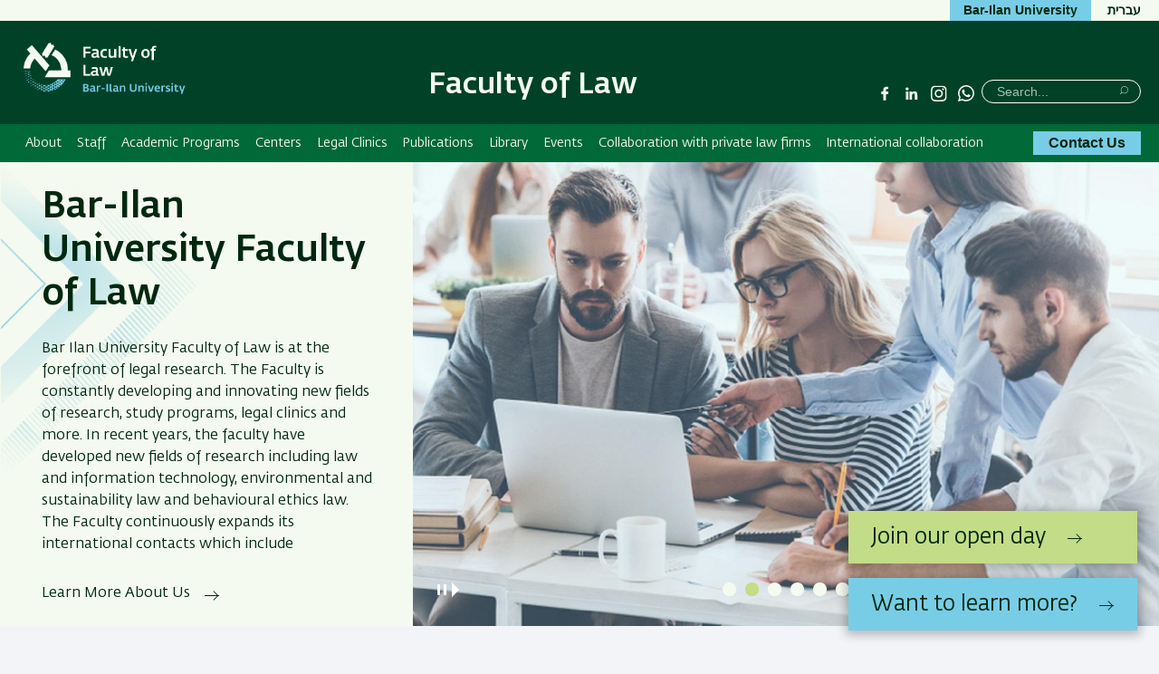

--- FILE ---
content_type: text/html; charset=UTF-8
request_url: https://law.biu.ac.il/en?page=2
body_size: 20369
content:



<!DOCTYPE html>
<html lang="en" dir="ltr" prefix="content: http://purl.org/rss/1.0/modules/content/  dc: http://purl.org/dc/terms/  foaf: http://xmlns.com/foaf/0.1/  og: http://ogp.me/ns#  rdfs: http://www.w3.org/2000/01/rdf-schema#  schema: http://schema.org/  sioc: http://rdfs.org/sioc/ns#  sioct: http://rdfs.org/sioc/types#  skos: http://www.w3.org/2004/02/skos/core#  xsd: http://www.w3.org/2001/XMLSchema# ">
<head>
  <meta charset="utf-8" />
<script async src="https://www.googletagmanager.com/gtag/js?id=G-H8TY6W1444"></script>
<script>window.dataLayer = window.dataLayer || [];function gtag(){dataLayer.push(arguments)};gtag("js", new Date());gtag("set", "developer_id.dMDhkMT", true);gtag("config", "G-H8TY6W1444", {"groups":"default","page_placeholder":"PLACEHOLDER_page_location","allow_ad_personalization_signals":false});</script>
<link rel="canonical" href="https://law.biu.ac.il/en" />
<link rel="shortlink" href="https://law.biu.ac.il/en" />
<meta name="Generator" content="Drupal 10 (https://www.drupal.org)" />
<meta name="MobileOptimized" content="width" />
<meta name="HandheldFriendly" content="true" />
<meta name="viewport" content="width=device-width, initial-scale=1.0" />

    <title>Faculty of Law | Bar-Ilan University</title>

                
    <link rel="stylesheet" href="https://ict.biu.ac.il/themes/dolev21/components/biu_ds/dist/css/fonts.css?20230115">
    <link rel="stylesheet" media="all" href="/sites/law/files/css/css_xGHypnOUiRtCFTgyjqy7LKp0iJuj1MEk1kBnGg7sGAc.css?delta=0&amp;language=en&amp;theme=dolev21_sub&amp;include=[base64]" />
<link rel="stylesheet" media="all" href="/sites/law/files/css/css_bkkMPC-PYYuhAF3gyDUrR6AGoUUbvOVBsysGOhkPkLo.css?delta=1&amp;language=en&amp;theme=dolev21_sub&amp;include=[base64]" />


      <style media="print">
        * { color: #000 !important }
        #interested-btn, .editors-login, #region--search-n-social,
        .page-search-n-social, .p_navigation,
        .p_tabs, .p_sidebar-first, a.leader,
        .translation-link,
        #u1stLogoContainer,
        .u1st_accBtn,
        .page-biu-logo,
        #navigation, .page-highlight, .page-utils-col,
        .print-hide { display: none !important }
        .print-display-block { display: block !important }

        .page-site-name { align-self: center }
        .page-footer { border-top: 1px solid #ccc }
        .page-node .node > ul.links { margin-top: 2rem;border-top: none }
        .container--page-main { margin-bottom: 1rem; }
      </style>
      <style media="screen">
        .page-footer a { font-weight: normal }
      </style>
      
      

</head>
<body class=" role-anonymous anonymous path-node body--front front relative">
<a href="#main-content" class="visually-hidden focusable skip-link">Skip to main content</a>
<a href="#primary" class="visually-hidden focusable skip-link">Skip to main Navigation</a>



<div class="page relative">

  <div class="page-header-top is-hidden-sm-down text-decoration-none">
    <div class="container container--wider">
      <div class="row">
                                <nav role="navigation" class="page-secondary-nav page-top-nav col">
          


 <!-- STARTS <div class="region region-header-nav"> -->


  
  <div id="" class="visually-hidden" role="heading" aria-level="2">Secondary Menu</div>
  

        


<ul id="superfish-menu-secondary-eng" class="menu sf-menu sf-menu-secondary-eng sf-horizontal sf-style-none  secondary-menu list-reset clearfix">
  

</ul>

  


  <!-- ENDS </div>  class="region region-header-nav" -->


        </nav>

        <div class="header-utils flex-grow align-flipped col">
                                
          <a href="https://biu.ac.il/en" class="button button--lightblue logo-text-biu col" target="_blank"
             title="Bar-Ilan University Website">
            <span>Bar-Ilan University</span>
          </a>                                      <div id="page-langs" class="page-langs col- align-flipped"><a href="https://law.biu.ac.il" class="page-langs__link">עברית</a></div></div><!-- /.header-utils -->
      </div><!-- /.row -->
    </div><!-- /.container -->
  </div><!-- /.page-header-top -->

  <header id="header" class="page-header text-decoration-none" role="banner">
    <div class="container container--wider">
      <div class="row">
        <div class="col-xs-12 flex-md-up header-col-inner">
          


  

    


<div
  class="region-header block-branding ">

  

<div id="mobile-bottons" class="mobile-buttons is-hidden-md-up">
  <button class="btn-toggle btn-reset btn-toggle--menu relative" type="button">
    <span class="icon-burger" aria-hidden="true">
      <span class="icon-burger__bar"></span>
      <span class="icon-burger__bar"></span>
      <span class="icon-burger__bar"></span>
    </span>
    <i class="is-invisible btn-toggle--menu__text">Menu</i>
  </button>
        
            </div>


  <div class="page-biu-logo relative">
    <a class="biu-logo-link" href="/en" title="Home Faculty of Law" rel="home">
      <img
        class="biu-logo__img"
        src="/sites/law/themes/dolev21_sub/images/d/BIULogoEng@3x.png?20250526"
              alt="Faculty of Law Bar-Ilan University"/>
          </a><!-- /.biu-logo-link -->
  </div><!-- /.page-biu-logo -->

  <div id="site-name-and-slogan"
       class="is-hidden-sm-down page-site-name-and-slogan">
      <a id="site-name" class="site-name page-site-name" data-site-name-link="/en"
         href="/en"
                  title="Faculty of Law Bar-Ilan University"
                 rel="home">
                  <span>Faculty of Law</span>
              </a>
  </div><!-- /.site-name-and-slogan -->
</div><!-- .region-header -->



                    
<div id="region--search-n-social" class="region--search-n-social relative">
    <div id="date-layer-inner" class="page-heb-date is-hidden-sm-down"></div>
      <nav id="search-n-social" class="page-search-n-social">
      


<div id="block-dolev21-sub-biusociallinks" class="block block-biu-social-links is-hidden-sm-down biu-social-links-block block-biu-social-links-block">
  
  
      <ul class="social-links inline-block">
                    <li class="social-links__item social-links__item--facebook">
          <a href="http://www.facebook.com/law.biu" class="social-link social-link--facebook" target="_blank"><span class="social-link__txt is-invisible">Facebook</span></a>
        </li>
              <li class="social-links__item social-links__item--linkedin">
          <a href="https://www.linkedin.com/company/faculty-of-law-bar-ilan-university/" class="social-link social-link--linkedin" target="_blank"><span class="social-link__txt is-invisible">Linkedin</span></a>
        </li>
              <li class="social-links__item social-links__item--instagram">
          <a href="https://www.instagram.com//" class="social-link social-link--instagram" target="_blank"><span class="social-link__txt is-invisible">Instagram</span></a>
        </li>
              <li class="social-links__item social-links__item--whatsapp">
          <a href="https://api.whatsapp.com/send/?phone=97235318161&amp;text=&amp;type=phone_number&amp;app_absent=0" class="social-link social-link--whatsapp" target="_blank"><span class="social-link__txt is-invisible">Whatsapp</span></a>
        </li>
          </ul>
  </div>

<div class="search-block-form block block-search block-search--main inline-bl" data-drupal-selector="search-block-form" id="block-dolev21-sub-header-search" role="search">
  
      <div class="is-invisible" role="heading" aria-level="2">חיפוש</div>
    


  
    


<form action="/en/search/node" method="get" id="search-block-form" accept-charset="UTF-8" class="search-box__form">
  <div class="js-form-item form-item js-form-type-search form-type-search js-form-item-keys form-item-keys form-no-label">
      <label for="edit-keys" class="visually-hidden">Search</label>
        <input title="Enter the terms you wish to search for." placeholder="Search..." class="search-box__field form-search" data-drupal-selector="edit-keys" type="search" id="edit-keys" name="keys" value="" size="15" maxlength="128" />

        </div>




  <div data-drupal-selector="edit-actions" class="form-actions" id="edit-actions">

  
  <button  class="search-box__submit btn-reset button js-form-submit" data-drupal-selector="edit-submit" type="submit" id="edit-submit" value="Search" ><span class="btn__text btn__text--medium is-invisible">Search</span></button>




  </div>

</form>

  </div>

    </nav>
  </div>


        </div><!-- /.col-xs-12 -->
      </div><!-- /.row -->
    </div><!-- /.container -->
  </header> <!-- /.header -->

  <nav id="navigation" role="navigation" class="text-decoration-none page-navigation page-off-canvas" aria-label="Primary navigation">
    <div class="container container--wider">
      <div class="row">
        
        <div id="primary" class="page-main-nav col-md-12 flex-md-up">
          


 <!-- STARTS <div class="region region-main-nav"> -->

<div id="block-dolev21-sub-superfish-en-sub-aca" class="block block-superfish superfishmain-menu-english block-superfishmain-menu-english">
  
    
      


<ul id="superfish-main-menu-english" class="menu sf-menu sf-main-menu-english sf-horizontal sf-style-none  main-menu list-reset clearfix">
  
<li id="main-menu-english-menu-link-content467ec2cb-d1de-4912-a744-d98ad8920309" class="sf-depth-1 menuparent sf-first main-menu__item"><a href="/en/abaut" title="About the Faculty" class="sf-depth-1 menuparent main-menu__link">About</a><ul><li id="main-menu-english-menu-link-content9f643228-41ef-4164-b8e9-cc224026d993" class="sf-depth-2 sf-no-children sf-first main-menu__item"><a href="/en/abaut" class="sf-depth-2 main-menu__link">About the Faculty </a></li><li id="main-menu-english-menu-link-content44a27670-929d-470a-9e8e-e3f2cbbe52fd" class="sf-depth-2 sf-no-children main-menu__item"><a href="/en/node/101" title="Dean’s Message" class="sf-depth-2 main-menu__link">Dean’s Message</a></li><li id="main-menu-english-menu-link-contentdd21e058-37bf-4866-8d8b-0937f07c45e9" class="sf-depth-2 sf-no-children main-menu__item"><a href="/en/node/3" class="sf-depth-2 main-menu__link">Location and how to reach us</a></li><li id="main-menu-english-menu-link-contentcacf7a86-f55f-43ba-b2d5-9cba70556391" class="sf-depth-2 sf-no-children sf-last main-menu__item"><a href="/en/contact" title="Contact" class="sf-depth-2 main-menu__link">Contact</a></li></ul></li><li id="main-menu-english-menu-link-contentb8d9c7dd-51b8-4d31-b764-68af88dc00fb" class="sf-depth-1 menuparent main-menu__item"><a href="/en/academic-staff" title="" class="sf-depth-1 menuparent main-menu__link">Staff</a><ul><li id="main-menu-english-menu-link-contentc3399070-9fb4-4f22-90be-bdb6f0ed00f1" class="sf-depth-2 sf-no-children sf-first main-menu__item"><a href="/en/academic-staff" title="" class="sf-depth-2 main-menu__link">Academic Staff</a></li><li id="main-menu-english-menu-link-contentdc3472d4-039c-4766-a46d-3f5398d85431" class="sf-depth-2 sf-no-children main-menu__item"><a href="/en/node/722" title="Visiting Proffesors" class="sf-depth-2 main-menu__link">Visiting Professors</a></li><li id="main-menu-english-menu-link-content8e202232-34b3-4591-9b19-6eb7dc802993" class="sf-depth-2 sf-no-children main-menu__item"><a href="/en/visitors" title="Guest lecturers" class="sf-depth-2 main-menu__link">Guest lecturers</a></li><li id="main-menu-english-menu-link-content96aa336e-58bd-42bc-8e8c-aa12b8d03d70" class="sf-depth-2 sf-no-children main-menu__item"><a href="/en/node/42004" class="sf-depth-2 main-menu__link">Emeritus &amp; Retired Academic Staff</a></li><li id="main-menu-english-menu-link-content941f67df-41ba-4578-ba20-da18d05bee06" class="sf-depth-2 sf-no-children main-menu__item"><a href="http://law-clinics.biu.ac.il/clinics" title="" class="sf-depth-2 sf-external main-menu__link">Clinic staff</a></li><li id="main-menu-english-menu-link-contentfb3b0e07-a4c1-464f-b3d8-ca16547868d5" class="sf-depth-2 sf-no-children main-menu__item"><a href="/en/staff/administrative-staff" title="Administrative Staff" class="sf-depth-2 main-menu__link">Administrative Staff</a></li><li id="main-menu-english-menu-link-content21910b53-121e-48ba-8a1e-a0c019090c83" class="sf-depth-2 sf-no-children sf-last main-menu__item"><a href="/en/research_fellows" class="sf-depth-2 main-menu__link">Research Fellows</a></li></ul></li><li id="main-menu-english-menu-link-contente3459087-51d8-41fc-9546-c88dc9283e4b" class="sf-depth-1 menuparent main-menu__item"><a href="/en/node/41" title="Study programs" class="sf-depth-1 menuparent main-menu__link">Academic Programs</a><ul><li id="main-menu-english-menu-link-contenta59068ac-dedf-4214-9c18-162ed804df8e" class="sf-depth-2 sf-no-children sf-first main-menu__item"><a href="/en/node/41" title="LL.B. Degree" class="sf-depth-2 main-menu__link">LL.B. Degree</a></li><li id="main-menu-english-menu-link-content21d31911-005e-489a-8371-ba85c99a988f" class="sf-depth-2 sf-no-children main-menu__item"><a href="/en/node/42661" title="תואר ראשון במשפטים לעולים" class="sf-depth-2 main-menu__link">LL.B Degree - First year in English</a></li><li id="main-menu-english-menu-link-content31105bfa-3750-4a4e-a854-648774b904cf" class="sf-depth-2 menuparent main-menu__item"><a href="/en/node/129" title="LL.B. in Combined Programs" class="sf-depth-2 menuparent main-menu__link">LL.B. in Joined Programs</a><ul><li id="main-menu-english-menu-link-content562ed610-da82-4fb4-9d07-b12b1cb308fe" class="sf-depth-3 sf-no-children sf-first main-menu__item"><a href="/en/node/129" title="LL.B. and LL.M." class="sf-depth-3 main-menu__link">LL.B. and LL.M.</a></li><li id="main-menu-english-menu-link-content85753687-3991-44e7-a6d0-2ec1a1c20ad2" class="sf-depth-3 sf-no-children main-menu__item"><a href="/en/node/130" title="LL.B. and M.A. in Business Management" class="sf-depth-3 main-menu__link">LL.B. and M.A. in Business Management</a></li><li id="main-menu-english-menu-link-contentd663c243-17ba-43e5-8425-2dc84fd2138d" class="sf-depth-3 sf-no-children main-menu__item"><a href="/en/node/132" title="Combined Program with Department of Social Sciences" class="sf-depth-3 main-menu__link">Joined Program with Department of Social Sciences</a></li><li id="main-menu-english-menu-link-content01e35c83-2719-4b2d-bd49-e7ff161e94b2" class="sf-depth-3 sf-no-children sf-last main-menu__item"><a href="/en/node/133" title="Combined Program with Department of Philosophy" class="sf-depth-3 main-menu__link">Joined Program with Department of Philosophy</a></li></ul></li><li id="main-menu-english-menu-link-content96f1ffd6-d8f6-4cfe-9cee-4fd86b992b71" class="sf-depth-2 sf-no-children main-menu__item"><a href="https://law.biu.ac.il/en/node/163" title="Student Exchange Program" class="sf-depth-2 sf-external main-menu__link">Student Exchange Program</a></li><li id="main-menu-english-menu-link-contentfaef9f14-48ed-4f8e-af6f-89ec1958f047" class="sf-depth-2 menuparent main-menu__item"><a href="/en/node/136" class="sf-depth-2 menuparent main-menu__link"> LL.M Programs</a><ul><li id="main-menu-english-menu-link-content7a99061c-2c85-4f7d-906c-4e4e85e78059" class="sf-depth-3 sf-no-children sf-first main-menu__item"><a href="/en/node/136" title="LL.M. with thesis" class="sf-depth-3 main-menu__link">LL.M. wirh thesis</a></li><li id="main-menu-english-menu-link-contentb707935f-d870-4a76-a30a-2ae86f5e45b7" class="sf-depth-3 sf-no-children sf-last main-menu__item"><a href="/en/node/137" title="Intensive LL.M. Program for Judges,Lawyers, and Jurists" class="sf-depth-3 main-menu__link">Intensive LL.M. Program for Judges,Lawyers, and Jurists</a></li></ul></li><li id="main-menu-english-menu-link-content9025b970-4d04-4fb8-8414-14f505e80c14" class="sf-depth-2 sf-no-children main-menu__item"><a href="https://law.biu.ac.il/en/node/41580" class="sf-depth-2 sf-external main-menu__link">Atlas Program</a></li><li id="main-menu-english-menu-link-contentd27051fb-80d1-4139-a329-91ac07957e8f" class="sf-depth-2 menuparent main-menu__item"><a href="/en/node/181" title="LLM for non legal practitioners" class="sf-depth-2 menuparent main-menu__link">MA Legal Studies</a><ul><li id="main-menu-english-menu-link-contenta46d9480-5d72-45fc-875e-88c273105220" class="sf-depth-3 sf-no-children sf-first main-menu__item"><a href="/en/node/181" title="M.A.  for Graduates in Economics, Business Administration and Accounting" class="sf-depth-3 main-menu__link">M.A.  for Graduates in Economics, Business Administration and Accounting</a></li><li id="main-menu-english-menu-link-contentffdfcd05-afd4-4e1e-8b8b-f174157d2865" class="sf-depth-3 sf-no-children main-menu__item"><a href="/en/node/183" title="M.A. for Graduates of the Social Sciences and the Humanities" class="sf-depth-3 main-menu__link">M.A. for Graduates of the Social Sciences and the Humanities</a></li><li id="main-menu-english-menu-link-content7c366f0b-2e6e-46f4-98da-2a7b3f1fd5c1" class="sf-depth-3 sf-no-children sf-last main-menu__item"><a href="/en/node/41562" class="sf-depth-3 main-menu__link">M.A. for Graduates in Medical and Health Care Professions</a></li></ul></li><li id="main-menu-english-menu-link-content091c8f2b-a240-4833-a335-96e6237d7592" class="sf-depth-2 menuparent main-menu__item"><a href="/en/node/172" class="sf-depth-2 menuparent main-menu__link">International Competitions</a><ul><li id="main-menu-english-menu-link-content0d95751d-3239-43f7-b628-e62b7716ce44" class="sf-depth-3 sf-no-children sf-first main-menu__item"><a href="/en/node/41195" title="The Frankfurt Investment Arbitration Moot Court (FIAMC 2021) Student Competition" class="sf-depth-3 main-menu__link">The Frankfurt Investment Arbitration Moot Court (FIAMC 2021) Student Competition</a></li><li id="main-menu-english-menu-link-contente43e41d3-6a96-45c1-9432-b8be7446219b" class="sf-depth-3 sf-no-children main-menu__item"><a href="/en/node/41192" class="sf-depth-3 main-menu__link">The IHL Competition</a></li><li id="main-menu-english-menu-link-content32055e6f-e1cf-410a-862f-1dad8d33019a" class="sf-depth-3 sf-no-children sf-last main-menu__item"><a href="/en/node/41193" class="sf-depth-3 main-menu__link">The ICC International Commercial Mediation Competition</a></li></ul></li><li id="main-menu-english-menu-link-contentac731997-b97b-4c1b-9de4-b5352d7b5257" class="sf-depth-2 sf-no-children main-menu__item"><a href="/en/node/41152" title="MA program in Regulation &amp; Environmental Policy" class="sf-depth-2 main-menu__link">MA program in Regulation &amp; Environmental Policy</a></li><li id="main-menu-english-menu-link-contenta445e85f-628e-4eac-9578-69a0f42ef1ee" class="sf-depth-2 menuparent main-menu__item"><a href="/en/node/187" title="PhD" class="sf-depth-2 menuparent main-menu__link">PhD</a><ul><li id="main-menu-english-menu-link-content9e74f241-2d77-4f4d-8cf0-27aa1b0e5dea" class="sf-depth-3 sf-no-children sf-first main-menu__item"><a href="/en/node/187" title="Program Description" class="sf-depth-3 main-menu__link">Program Description</a></li><li id="main-menu-english-menu-link-content461dfcf5-7b6d-4a38-8ddc-eb15a2d9958e" class="sf-depth-3 sf-no-children sf-last main-menu__item"><a href="/en/node/192" title="Association of Transnational Law Schools – ATLAS" class="sf-depth-3 main-menu__link">ATLAS Program</a></li></ul></li></ul></li><li id="main-menu-english-menu-link-content6832b1d1-10ae-4e20-a7ae-c3ea254c60e9" class="sf-depth-1 menuparent main-menu__item"><a href="/en/node/123" title="Centers and Institutes" class="sf-depth-1 menuparent main-menu__link">Centers</a><ul><li id="main-menu-english-menu-link-content7dfa6374-2efc-4832-a066-dc9c65cec7f2" class="sf-depth-2 menuparent sf-first main-menu__item"><a href="/en/node/125" title="Commercial Law Center" class="sf-depth-2 menuparent main-menu__link">Commercial Law Center</a><ul><li id="main-menu-english-menu-link-content950aad92-823f-40fb-b252-2133f82c138e" class="sf-depth-3 sf-no-children sf-first main-menu__item"><a href="/en/node/623" title="About the Center" class="sf-depth-3 main-menu__link">About the Center</a></li><li id="main-menu-english-menu-link-content73b58353-15a9-461d-ab7e-ad3f7a9de4ec" class="sf-depth-3 sf-no-children main-menu__item"><a href="/en/node/624" title="From the Director’s Desk" class="sf-depth-3 main-menu__link">From the Director’s Desk</a></li></ul></li><li id="main-menu-english-menu-link-content60b60910-4e22-428b-a94f-520f32c4a73b" class="sf-depth-2 sf-no-children main-menu__item"><a href="/en/node/127" title="The Ruth and Emanuel Rackman Center for the Advancement of Women&#039;s Status" class="sf-depth-2 main-menu__link">The Ruth and Emanuel Rackman Center for the Advancement of Women&#039;s Status</a></li><li id="main-menu-english-menu-link-contentdf0e497e-3c75-41bc-99a1-c53ae045931f" class="sf-depth-2 sf-no-children main-menu__item"><a href="/en/node/3813" class="sf-depth-2 main-menu__link">Menomadin Center for Jewish &amp; Democratic Law</a></li><li id="main-menu-english-menu-link-contentf834f387-68bc-4d84-a9c3-196036b8fca3" class="sf-depth-2 sf-no-children main-menu__item"><a href="/en/node/4469" title="BIU LawData LAB" class="sf-depth-2 main-menu__link">BIU LawData LAB</a></li><li id="main-menu-english-menu-link-content59092d80-11e5-41c8-b905-667a6c6da510" class="sf-depth-2 sf-no-children main-menu__item"><a href="/en/node/3142" title="Tager Family Jewish Law Program" class="sf-depth-2 main-menu__link">Tager Family Jewish Law Program</a></li><li id="main-menu-english-menu-link-content367af89f-8e12-4d87-910e-4f807bcb0b65" class="sf-depth-2 sf-no-children main-menu__item"><a href="/en/node/206" title="Codex Placement Services" class="sf-depth-2 main-menu__link">Codex Placement Services</a></li></ul></li><li id="main-menu-english-menu-link-content1224507c-ef40-4dc9-9800-7bb6384d65b1" class="sf-depth-1 sf-no-children main-menu__item"><a href="https://law-clinics.biu.ac.il/en" class="sf-depth-1 sf-external main-menu__link">Legal Clinics</a></li><li id="main-menu-english-menu-link-content28f686b9-505d-4599-9c57-9f5409d77e84" class="sf-depth-1 menuparent main-menu__item"><a href="/en/node/532" title="" class="sf-depth-1 menuparent main-menu__link">Publications</a><ul><li id="main-menu-english-menu-link-contentc9adf06e-acc7-471b-a595-7af4da094c9e" class="sf-depth-2 sf-no-children sf-first main-menu__item"><a href="/en/node/532" class="sf-depth-2 main-menu__link">Law Faculty Publications - Bar Ilan Press</a></li><li id="main-menu-english-menu-link-content066439b1-6661-4079-a069-0705fce95fcb" class="sf-depth-2 sf-no-children main-menu__item"><a href="/en/node/527" class="sf-depth-2 main-menu__link">Bar-Ilan Law Review</a></li><li id="main-menu-english-menu-link-contentfe1a2026-0749-418e-b10e-b8d28c355d41" class="sf-depth-2 sf-no-children main-menu__item"><a href="/en/node/536" title=" Law, Religion and State" class="sf-depth-2 main-menu__link"> Law, Religion and State</a></li><li id="main-menu-english-menu-link-contentf97aced4-5a79-4fe2-b667-f396ff1e5739" class="sf-depth-2 sf-no-children sf-last main-menu__item"><a href="/en/node/530" class="sf-depth-2 main-menu__link">Democratic Culture</a></li></ul></li><li id="main-menu-english-menu-link-content649062ae-b25b-4203-93c4-da5b24d01883" class="sf-depth-1 sf-no-children main-menu__item"><a href="/en/library" title="Library" class="sf-depth-1 main-menu__link">Library</a></li><li id="main-menu-english-menu-link-content8c0594a1-130f-46b9-9c55-87dc285972fd" class="sf-depth-1 menuparent main-menu__item"><a href="https://law.biu.ac.il/en/events/173" class="sf-depth-1 sf-external menuparent main-menu__link">Events</a><ul><li id="main-menu-english-menu-link-contentf03279b4-dc2f-432b-8ce5-18682437d239" class="sf-depth-2 sf-no-children sf-first main-menu__item"><a href="https://law.biu.ac.il/en/events/173" class="sf-depth-2 sf-external main-menu__link">Events</a></li><li id="main-menu-english-menu-link-content94620e4e-6bfc-495a-8b4a-b0544f7a591b" class="sf-depth-2 sf-no-children sf-last main-menu__item"><a href="/en/gallery" title="" class="sf-depth-2 main-menu__link">Image and Video Gallery</a></li></ul></li><li id="main-menu-english-menu-link-contentaec8e29e-b794-4ac5-95a4-41fdbdd2b031" class="sf-depth-1 sf-no-children main-menu__item"><a href="/en/node/41575" title="colleagues" class="sf-depth-1 main-menu__link">Collaboration with private law firms</a></li><li id="main-menu-english-menu-link-content40230a7b-6347-43ff-8ab1-c5e673238b11" class="sf-depth-1 menuparent main-menu__item"><a href="https://law.biu.ac.il/en/node/41981" class="sf-depth-1 sf-external menuparent main-menu__link">International collaboration</a><ul><li id="main-menu-english-menu-link-content31fb4fac-e7b9-42a2-b9f8-6efcef6228f3" class="sf-depth-2 sf-no-children sf-first main-menu__item"><a href="/en/node/169" class="sf-depth-2 main-menu__link">International Summer Program: Identity-Based Conflict Resolution</a></li><li id="main-menu-english-menu-link-contentd8dd321c-5db1-4133-89db-9e7e00f8f198" class="sf-depth-2 sf-no-children main-menu__item"><a href="/en/node/41580" class="sf-depth-2 main-menu__link">ATLAS</a></li><li id="main-menu-english-menu-link-contented64278a-c9ae-4088-ac45-5125b14867b8" class="sf-depth-2 sf-no-children main-menu__item"><a href="/en/node/163" class="sf-depth-2 main-menu__link">Student Exchange Program</a></li><li id="main-menu-english-menu-link-content2f5c2dd2-6dd9-4bf4-b983-3a66f455c07e" class="sf-depth-2 sf-no-children main-menu__item"><a href="/en/node/41861" class="sf-depth-2 main-menu__link">Consortium</a></li><li id="main-menu-english-menu-link-content3f2563d8-dc21-4c54-b4c1-fa0d204fa4d4" class="sf-depth-2 sf-no-children main-menu__item"><a href="/en/node/167" class="sf-depth-2 main-menu__link">International Summer Program</a></li><li id="main-menu-english-menu-link-contenta792cdfe-4eb0-4f3b-9e59-e35738a1b3f9" class="sf-depth-2 menuparent sf-last main-menu__item"><a href="/en/node/172" class="sf-depth-2 menuparent main-menu__link">International Competitions</a><ul><li id="main-menu-english-menu-link-content3043c93b-6df2-4c67-be1c-cc6933a23d15" class="sf-depth-3 sf-no-children sf-first main-menu__item"><a href="/en/node/41195" class="sf-depth-3 main-menu__link">The Frankfurt Investment Arbitration</a></li><li id="main-menu-english-menu-link-contentc6190a21-723d-442c-875a-a0e9e2dda881" class="sf-depth-3 sf-no-children main-menu__item"><a href="/en/node/41193" class="sf-depth-3 main-menu__link">The ICC</a></li><li id="main-menu-english-menu-link-content8c509a83-25f4-41ac-b102-8ff112881954" class="sf-depth-3 sf-no-children sf-last main-menu__item"><a href="/en/node/41192" class="sf-depth-3 main-menu__link">The IHL Competition</a></li></ul></li></ul></li>
</ul>

  </div>


  <!-- ENDS </div>  class="region region-main-nav" -->


          
          <a href="/en/contact" class="button button--lightblue page-main-nav__button bold contact-btn-desktop is-hidden-sm-down">Contact Us</a>
        </div>

        <div id="sec-nav" class="sec-nav is-hidden-md-up">
          
        </div>
      </div><!-- /.row -->
    </div><!-- /.container -->
  </nav>
    <div class="dialog-off-canvas-main-canvas page__content-wrapper" data-off-canvas-main-canvas>
    






<main role="main" class="page-main text-decoration-none">
  <div class="front-hero flex-lg-up relative">
    <div class="page-highlight col front-hero__media">
      
  <div id="region-front-highlight" class="region-front-highlight">
    <div class="block block-views views-blockfront-hero-slideshow-block-1 block-views-blockfront-hero-slideshow-block-1" id="block-views-block-front-hero-slideshow-block-1">
  
    
      




  

<div class="frontHero">

          


<ul class="item-list swiper-wrapper list-reset">


  <li  class="swiper-slide front-hero-slide">  <img loading="lazy" src="/sites/law/files/styles/front_hero_slide_/public/imgs/slides21/shutterstock_631473233.jpg?itok=U0rQqoBk" width="1280" height="800" alt="מאזני משפט - לימודי משפטים" typeof="foaf:Image" />




</li>
  <li  class="swiper-slide front-hero-slide">  <img loading="lazy" src="/sites/law/files/styles/front_hero_slide_/public/imgs/slides21/shutterstock_1043501293.jpg?itok=UCSTN-v9" width="1280" height="800" alt="סטודנטים -  לימודי משפטים" typeof="foaf:Image" />




</li>
  <li  class="swiper-slide front-hero-slide">  <img loading="lazy" src="/sites/law/files/styles/front_hero_slide_/public/imgs/slides21/shutterstock_1350699089.jpg?itok=zeg8D86E" width="1280" height="800" alt="הדמייה - לימודי משפטים" typeof="foaf:Image" />




</li>
  <li  class="swiper-slide front-hero-slide">  <img loading="lazy" src="/sites/law/files/styles/front_hero_slide_/public/imgs/slides21/shutterstock_1822875356.jpg?itok=JelDuSfV" width="1280" height="800" alt="פסל משפט - לימודי משפטים" typeof="foaf:Image" />




</li>
  <li  class="swiper-slide front-hero-slide">  <img loading="lazy" src="/sites/law/files/styles/front_hero_slide_/public/imgs/slides21/shutterstock_1823866952.jpg?itok=zl-8EP5x" width="1280" height="800" alt="הדמייה - לימודי משפטים" typeof="foaf:Image" />




</li>
  <li  class="swiper-slide front-hero-slide">  <img loading="lazy" src="/sites/law/files/styles/front_hero_slide_/public/imgs/slides21/BIULawExcellenceBannersFinal20.png?itok=G7O-Jaa1" width="1280" height="800" alt="אימפקט משפטים בר אילן" typeof="foaf:Image" />




</li>

</ul>

      
  <div id="front-hero-slide-content" class="front-hero-slide-content">
    <div class="front-hero-slideshow-buttons">
      <div class="swiper-button-pause" onclick="slideshowStop()"  tabindex="0" role="button" aria-label=Pause><span class="button-pause-icon"></span></div>
      <div class="swiper-button-play" onclick="slideshowPlay()" tabindex="0" role="button" aria-label=Play><span class="button-play-icon"></span></div>
    </div>
    <div class="front-hero-pagination"></div>
  </div>

</div>



  </div>

  </div>

    </div>
    <div id="main-content" class="front-hero__text-section relative">
            


 <!-- STARTS <div class="region region-content"> -->


      




  <div class="front-hero-text view-frontpage view-id-frontpage">
  
    

                <!-- start views-row -->
      
  
  


    
                               <h1 id="hero-text__heading"  class="heading heading--primary hero-text__heading med-txt">Bar-Ilan University Faculty of Law</h1>
      



  <p class="field-frontpage-text front-hero__p MgT-0 MgB-2" >
    Bar Ilan University Faculty of Law is at the forefront of legal research. The Faculty is constantly developing and innovating new fields of research, study programs, legal clinics and more. In recent years, the faculty have developed new fields of research including law and information technology, environmental and sustainability law and  behavioural ethics law. The Faculty continuously expands its international contacts which include universities from Europe, North America and Asia.
  </p>



  <div  class="field-fake-read-more field--field-fake-read-more card__link">
    <a href="/en/abaut" class="read-more--frontpage arrowed">Learn More About Us</a>
  </div>



    <!-- /views-row -->

      
</div>



  


  <!-- ENDS </div>  class="region region-content" -->


          </div>
  </div><!-- /.page-highlight-wrapper row -->

      <div class="rg-wrap--front-content-top relative">
                          <div class="page-content-top">
          


 <!-- STARTS <div class="region region-content-top"> -->


<div class="block block-views views-blockmy-news-block-1" id="block-views-block-my-news-block-1-2">
    <div class="container">
        <div class="row">
            
            
            




  


  
    
      
        
  <div class="views-row promoted-news__item col-md">
  <a href="https://lp.biu.ac.il/popup-e-openday-may-2025/" class="promoted-news-link promoted-news__item-link">Open Day on Campus: Friday 9.5.2025- Click Here to Register</a>


</div>
  <!-- /views-row -->

  
      <!-- /start more -->
      


        </div>
    </div>
</div>


  <!-- ENDS </div>  class="region region-content-top" -->


        </div>
          </div><!-- /.rg-wrap--front-content-top -->
  
  <div class="rg-wrap--main-row relative">
    <img class="absolute bg-img bg-img--body-first" alt="" src="/themes/dolev21/images/backgrounds/shape-hexagon-lightblue-half-right.png" />
    <img class="absolute bg-img bg-img--body-last" alt=""  src="/themes/dolev21/images/backgrounds/shape-circle-lightblue-half-left.png" />
    <div class="container">

                
            <section id="content" class="frontpage-main-row row">
        
        <div class="heading heading--primary col-12 frontpage-main-row__title" role="heading" aria-level="2">
          Find out what's going on
        </div>
        

        
                  <div class="col-md-6 col-xs-12 frontpage-main-row__col">
            


 <!-- STARTS <div class="region region-frontpage-primary-bigger"> -->



<div class="block card-wrapper relative" id="block-views-block-homepage-primary-video-block-1">
  
  

      




  
  
  

              <!-- start views-row -->
      



  

        



          <div  class="card card--bigger card--bigger-front">
  
                      <div  class="card__image card__image--bigger">
                      



  <div class="video-embed-field-provider-youtube video-embed-field-responsive-video">

  <iframe width="854" height="480" frameborder="0" allowfullscreen="allowfullscreen" src="https://www.youtube.com/embed/mLb8kg_XnpY?autoplay=0&amp;start=0&amp;rel=0"></iframe>


  </div>

                            </div><!-- /.card__image -->
          
              <div  class="card__body card__body--bigger card__body--bigger-arrowed">
    
                        
          <div role="heading" aria-level="3"  class="card__heading card__heading--bigger heading--primary heading--elegant heading">
          Meet Bar-Ilan University
      </div>
        
                      
        
                    <div  class="card__content card__content--bigger" >
          Established in 1955, Bar-Ilan University is one of Israel leading research universities, with 8 faculties, thousands of courses spanning over all academic disciplines, and a plethora of students from all walks of life, enjoying BIU&#039;s award winning campus, advanced…
        </div>
      
                    <div  class="card__footer card__footer--bigger" >
                    
<a
   class="card__link card__link--bigger arrowed"
    href="https://law.biu.ac.il/en/node/101"
>
                <span  class="card__link-text card__link-text--bigger">
              Dean’s Message
            </span>
            </a>
        </div>
                </div><!-- /.card__body -->
    
         </div><!-- /div.card -->
  
    <!-- /views-row -->

      


  </div>


  <!-- ENDS </div>  class="region region-frontpage-primary-bigger" -->


          </div>
        
                          <div class="col-md-6 col-xs-12 frontpage-main-row__col">
            <div class="row">
              

   
  

<div class="block card-wrapper col-xs-12 col-sm-6 MgB-2 relative" id="block-views-block-aca-staff-block-2021-block-academic-staff">
  
  

      




    
    
      
                <!-- start views-row -->
      



                                
  


          <div  class="card card--standard">
  
                      <div  class="card__image card__image--standard">
                      <a href="https://law.biu.ac.il/en/node/3246" title="Prof. Shai Stern"><img loading="lazy" src="/sites/law/files/styles/card_image_top_470x223/public/images/person/%D7%A9%D7%99-%D7%A9%D7%98%D7%A8%D7%9F.png?itok=MaAj0PXS" alt="Prof. Shai Stern"/></a>
                                <span class="card__tag">Academic Staff</span>
                  </div><!-- /.card__image -->
          
              <div  class="card__body card__body--standard card__body--standard-arrowed">
    
                        
          <div role="heading" aria-level="3"  class="card__heading card__heading--standard heading--elegant heading--third heading">
          <a href="https://law.biu.ac.il/en/node/3246 ">Prof. Shai Stern </a>
      </div>
        
                      
        
                    <div  class="card__content card__content--standard" >
          <div class="views-field views-field-field-person-research"><span class="views-label views-label-field-person-research">Research: </span><span class="field-content">Dr. Stern’s primary research and teaching interests include the philosophical foundations of private law, especially property, and the effects of…</span></div>
        </div>
      
                    <div  class="card__footer card__footer--standard" >
                    
<a
   class="card__link card__link--standard arrowed"
    href="/en/faculty"
>
                <span  class="card__link-text card__link-text--standard">
              More Academic Staff
            </span>
            </a>
        </div>
                </div><!-- /.card__body -->
    
         </div><!-- /div.card -->
  
    <!-- /views-row -->

      
          
  


  </div>


<div class="block card-wrapper col-xs-12 col-sm-6 MgB-2 relative" id="block-views-block-media-exposure-2021-block-1">
  
  

      




  
  
    

                <!-- start views-row -->
      

        


          <div  class="card card--standard card--standard-front">
  
                      <div  class="card__image card__image--standard">
                      <a href="https://www.calcalistech.com/ctechnews/article/hjxrkypma?fbclid=IwAR3avTVFvoeraaoWV6npeUWTfVC5sMLxyPjRNaXGq1rjZ_h6rBPC6SDz-1k">  <img loading="lazy" src="/sites/law/files/styles/card_image/public/images/media-exposure/%D7%A8%D7%95%D7%AA%20%D7%94%D7%9C%D7%A4%D7%A8%D7%99%D7%9F%20%D7%A7%D7%93%D7%A8%D7%99-21_13.jpg?itok=PRlv6hp_" width="470" height="223" alt="" typeof="Image" />


 </a>
                                <span class="card__tag">כתבה בתקשורת</span>
                  </div><!-- /.card__image -->
          
              <div  class="card__body card__body--standard card__body--standard-arrowed">
    
                        
          <div role="heading" aria-level="3"  class="card__heading card__heading--standard heading--elegant heading--third heading">
          Prof. Ruth Halprin-Kaddari
      </div>
        
                                              <div  class="card__subheading card__subheading--standard">
            <time datetime="2023-10-30T12:00:00Z">30/10/2023</time>

          </div>
                  
        
                    <div  class="card__content card__content--standard" >
          <div class="views-field views-field-title"><span class="field-content"><a href="https://www.calcalistech.com/ctechnews/article/hjxrkypma?fbclid=IwAR3avTVFvoeraaoWV6npeUWTfVC5sMLxyPjRNaXGq1rjZ_h6rBPC6SDz-1k">An interview to the article: “Israeli women are under brutal attack and there is complete silence” - was published in…</a></span></div>
        </div>
      
                    <div  class="card__footer card__footer--standard" >
                    
<a
   class="card__link card__link--standard arrowed"
    href="/en/media"
>
                <span  class="card__link-text card__link-text--standard">
              כתבות נוספות
            </span>
            </a>
        </div>
                </div><!-- /.card__body -->
    
         </div><!-- /div.card -->
  
    <!-- /views-row -->

      

  



  </div>


<div class="block card-wrapper col-xs-12 col-sm-6 MgB-2 relative" id="block-views-block-banner-with-link-2021-block-1">
  
  

      




  
  
    

                <!-- start views-row -->
      

        


          <div  class="card card--standard card--standard-front">
  
                      <div  class="card__image card__image--standard">
                      <a href="/en/node/181">  <img loading="lazy" src="/sites/law/files/styles/card_image_with_crop/public/images/banner_with_link/shutterstock_7236810122.jpg?h=42687fe7&amp;itok=CSqQis5R" width="470" height="223" alt="M.A. for Graduates" typeof="foaf:Image" />


</a>
                            </div><!-- /.card__image -->
          
              <div  class="card__body card__body--standard card__body--standard-arrowed">
    
                        
          <div role="heading" aria-level="3"  class="card__heading card__heading--standard heading--elegant heading--third heading">
          <a href="/en/node/181">M.A. for Graduates</a>
      </div>
        
                                              <div  class="card__subheading card__subheading--standard">
            M.A. for Graduates in Economics, Business Administration and Accounting
          </div>
                  
        
                    <div  class="card__content card__content--standard" >
          <div class="views-field views-field-edit-node absolute edit-node"><span class="field-content"></span></div>
        </div>
      
                    <div  class="card__footer card__footer--standard" >
                    
<a
   class="card__link card__link--standard arrowed"
    href="/en/node/181"
>
                <span  class="card__link-text card__link-text--standard">
              Program information
            </span>
            </a>
        </div>
                </div><!-- /.card__body -->
    
         </div><!-- /div.card -->
  
    <!-- /views-row -->

        
  



  </div>


<div class="block card-wrapper col-xs-12 col-sm-6 MgB-2 relative" id="block-views-block-banner-with-link-2021-block-2">
  
  

      




  
  
    

                <!-- start views-row -->
      

        


          <div  class="card card--standard card--standard-front">
  
                      <div  class="card__image card__image--standard">
                      <a href="https://www2.biu.ac.il/LAW/journal2/">  <img loading="lazy" src="/sites/law/files/styles/card_image_with_crop/public/images/banner_with_link/shutterstock_1677502642-1.jpg?h=365f437a&amp;itok=9Q3N2S2G" width="470" height="223" alt="Bar-Ilan Law Faculty’s Journal" typeof="foaf:Image" />


</a>
                            </div><!-- /.card__image -->
          
              <div  class="card__body card__body--standard card__body--standard-arrowed">
    
                        
          <div role="heading" aria-level="3"  class="card__heading card__heading--standard heading--elegant heading--third heading">
          <a href="https://www2.biu.ac.il/LAW/journal2/">The Faculty’s Journal</a>
      </div>
        
                                              <div  class="card__subheading card__subheading--standard">
            &quot;Public interest&quot;
          </div>
                  
        
                    <div  class="card__content card__content--standard" >
          <div class="views-field views-field-edit-node absolute edit-node"><span class="field-content"></span></div>
        </div>
      
                    <div  class="card__footer card__footer--standard" >
                    
<a
   class="card__link card__link--standard arrowed"
    href="https://www2.biu.ac.il/LAW/journal2/"
>
                <span  class="card__link-text card__link-text--standard">
              For the latest issue published click here
            </span>
            </a>
        </div>
                </div><!-- /.card__body -->
    
         </div><!-- /div.card -->
  
    <!-- /views-row -->

        
  



  </div>



            </div>
          </div>
                

        
                                                    
                
      </section>

    </div><!-- /.container -->
  </div><!-- /.rg-wrap--main-row -->

  <!-- Start of frontpage_secondary region -->
  
<div class="region region-frontpage-secondary">
  <div class="news-strip-wrapper block block--frontpage-secondary block-views-blocknews-strip-block-1" id="block-views-block-news-strip-block-1">
  
  <div class="container">
          




  



<div class="news-strip row">
  <div class="news-strip__header horiz-list__header">
      <div role="heading" aria-level="3"  class="heading heading--primary">
          News
      </div>
    <div class="news-strip__buttons">
      <div class="news-strip__prev"></div>
      <div class="news-strip__next"></div>
    </div>
  </div>

  <div class="news-strip__carousel col-md">
          
<ul class="item-list swiper-wrapper list-reset">
      <li class="swiper-slide news-strip__slide">
      <div class="news-strip__item-title"><a href="https://lp.biu.ac.il/popup-e-openday-may-2025/" class="news-link">Open Day on Campus: Friday 9.5.2025- Click Here to Register</a></div>
 <div class="news-strip__item-body"></div>
<div class="news-strip__item-footer">
 <div class="news-strip__item-date"><time datetime="2025-04-07T13:56:00+03:00">07/04/2025</time>
</div>
 <a href="https://law.biu.ac.il/en/node/42796" class="news-strip__item-more arrowed">Read More</a></div>


    </li>
      <li class="swiper-slide news-strip__slide">
      <div class="news-strip__item-title"><a href="https://law.biu.ac.il/en/node/42052" class="news-link">Contact Us</a></div>
 <div class="news-strip__item-body">כל הדרכים ליצירת קשר עם הפקולטה למשפטים

</div>
<div class="news-strip__item-footer">
 <div class="news-strip__item-date"><time datetime="2024-07-21T12:04:50+03:00">21/07/2024</time>
</div>
 <a href="https://law.biu.ac.il/en/node/42052" class="news-strip__item-more arrowed">Read More</a></div>


    </li>
      <li class="swiper-slide news-strip__slide">
      <div class="news-strip__item-title"><a href="https://law.biu.ac.il/en/node/42049" class="news-link">It&#039;s easier than ever to contact us! WhatsApp service of the Faculty of Law starting August 1…</a></div>
 <div class="news-strip__item-body">As of August 1, 2022, the Faculty of Law will provide a service to students through a faculty WhatsApp channel that will replace the email service…</div>
<div class="news-strip__item-footer">
 <div class="news-strip__item-date"><time datetime="2022-11-22T11:05:16+02:00">22/11/2022</time>
</div>
 <a href="https://law.biu.ac.il/en/node/42049" class="news-strip__item-more arrowed">Read More</a></div>


    </li>
      <li class="swiper-slide news-strip__slide">
      <div class="news-strip__item-title"><a href="https://law.biu.ac.il/en/node/42053" class="news-link">The Faculty&#039;s offices will be closed during the university&#039;s concentrated vacation on…</a></div>
 <div class="news-strip__item-body">Our offices will be closed for summer vacation during August 14th-18th, 2022</div>
<div class="news-strip__item-footer">
 <div class="news-strip__item-date"><time datetime="2022-07-31T12:45:08+03:00">31/07/2022</time>
</div>
 <a href="https://law.biu.ac.il/en/node/42053" class="news-strip__item-more arrowed">Read More</a></div>


    </li>
      <li class="swiper-slide news-strip__slide">
      <div class="news-strip__item-title"><a href="https://law.biu.ac.il/en/node/2432" class="news-link">Prof. Amihai Radzynor published in M&#039;kor Rishon</a></div>
 <div class="news-strip__item-body">Proffesor Amihay Radzynor, lecturer and chief editor of the periodical “Din Vhadayan” published by the Rackman Center of the BIU Law Faculty, recently</div>
<div class="news-strip__item-footer">
 <div class="news-strip__item-date"><time datetime="2013-10-07T17:17:18+03:00">07/10/2013</time>
</div>
 <a href="https://law.biu.ac.il/en/node/2432" class="news-strip__item-more arrowed">Read More</a></div>


    </li>
  </ul>

        <div class="news-strip__dissolve"></div>
  </div>

      <div class="news-strip__more">
      <a class="news-strip__more-link arrowed" href="/en/allnews">All News Items</a>
    </div>
  
</div>



      </div><!-- /.container  -->
</div><!-- /.block .news-strip-wrapper -->
<div class="block alumni-strip-wrapper container block-views-blockalumni-2021-block-1" id="block-views-block-alumni-2021-block-1">
  <div class="row">
    
    
        




  


<div  class="alumni-strip view view-alumni-2021 view-id-alumni_2021 view-display-id-block_1 js-view-dom-id-88a64bb5025f98a3166fb7f92a288924f611618e82ae497e684d2c35f1feb3bf MgT-3 swiper">
  <div class="alumni-strip__header">
      <div role="heading" aria-level="2"  class="heading heading--secondary alumni-strip__heading">
          Our Alumni
      </div>
    <div class="alumni-strip__nav flex">
      <div class="alumni-strip__prev">
        
<img  src="/themes/dolev21/components/biu_ds/assets/images/icons/large-arrow-dark.svg" alt="Previous"/>
      </div>
      <div class="alumni-strip__next">
        
<img  src="/themes/dolev21/components/biu_ds/assets/images/icons/large-arrow-dark.svg" alt="Next"/>
      </div>
    </div>
  </div>
  <ul class="swiper-wrapper alumni-strip__swiper-wrapper list-reset">
                                            <li class="swiper-slide alumni-strip__slide">
        

    <a href="https://law.biu.ac.il/en/node/41977"  class="card card--horizontal card--alumni swiper-slide--alumni swiper-slide" >
  
                      <div  class="card__image card__image--horizontal card__image--alumni">
                      <img src="/sites/law/files/styles/square_470x470/public/images/alumni/Ariel%20site.jpg?itok=vLleq-8r" width="470" height="470" alt="" loading="lazy" typeof="foaf:Image" />


                            </div><!-- /.card__image -->
          
              <div  class="card__body card__body--horizontal card__body--alumni">
    
            <div class="card__header card__header--alumni">
              
          <div role="heading" aria-level="3"  class="card__heading card__heading--horizontal card__heading--alumni heading--secondary heading">
          Ariel  Schwartz
      </div>
        
                                      <div role="heading" aria-level="4"  class="card__subheading card__subheading--horizontal card__subheading--alumni heading">
          Founder and forum coordinator, Jerusalem Food Security Forum
      </div>
                    <div  class="small-border small-border--horizontal small-border--alumni"></div>
    </div>
  
        
                    <div  class="card__content card__content--horizontal card__content--alumni" >
          According to Ariel, academic studies in the fields of law and community social work provided him with the tools to believe in the ability of people from the weaker sectors to work together to fight for social&nbsp; and status...
        </div>
      
                      </div><!-- /.card__body -->
    
</a><!-- /a.card-alumni -->
      </li>
                      <li class="swiper-slide alumni-strip__slide">
        

    <a href="https://law.biu.ac.il/en/node/42000"  class="card card--horizontal card--alumni swiper-slide--alumni swiper-slide" >
  
                      <div  class="card__image card__image--horizontal card__image--alumni">
                      <img src="/sites/law/files/styles/square_470x470/public/images/alumni/%D7%97%D7%A0%D7%9F%20%D7%A4%D7%A8%D7%99%D7%93%D7%9E%D7%9F.jpg?itok=sEQ-kEV2" width="470" height="470" alt="" loading="lazy" typeof="foaf:Image" />


                            </div><!-- /.card__image -->
          
              <div  class="card__body card__body--horizontal card__body--alumni">
    
            <div class="card__header card__header--alumni">
              
          <div role="heading" aria-level="3"  class="card__heading card__heading--horizontal card__heading--alumni heading--secondary heading">
          Hanan  Friedman
      </div>
        
                                      <div role="heading" aria-level="4"  class="card__subheading card__subheading--horizontal card__subheading--alumni heading">
          CEO,  Bank Leumi 
      </div>
                    <div  class="small-border small-border--horizontal small-border--alumni"></div>
    </div>
  
        
                    <div  class="card__content card__content--horizontal card__content--alumni" >
          "A legal education provides skills for the business world, the ability to carry out in-depth analysis, to provide a comprehensive view, to address the details and understand regulation

        </div>
      
                      </div><!-- /.card__body -->
    
</a><!-- /a.card-alumni -->
      </li>
                      <li class="swiper-slide alumni-strip__slide">
        

    <a href="https://law.biu.ac.il/en/node/41999"  class="card card--horizontal card--alumni swiper-slide--alumni swiper-slide" >
  
                      <div  class="card__image card__image--horizontal card__image--alumni">
                      <img src="/sites/law/files/styles/square_470x470/public/images/alumni/IMG-20210912-WA0000_0.jpg?itok=gbjUBLem" width="470" height="470" alt="" loading="lazy" typeof="foaf:Image" />


                            </div><!-- /.card__image -->
          
              <div  class="card__body card__body--horizontal card__body--alumni">
    
            <div class="card__header card__header--alumni">
              
          <div role="heading" aria-level="3"  class="card__heading card__heading--horizontal card__heading--alumni heading--secondary heading">
          Baruch  Kara
      </div>
        
                                      <div role="heading" aria-level="4"  class="card__subheading card__subheading--horizontal card__subheading--alumni heading">
          Journalist and legal commentator, Channel 13 News
      </div>
                    <div  class="small-border small-border--horizontal small-border--alumni"></div>
    </div>
  
        
                    <div  class="card__content card__content--horizontal card__content--alumni" >
          "I enjoyed both the material and the lecturers very much. I really fell in love with the field. My studies led me to appreciate the law, to the point that I was actually sorry that it hadn't been the first subject I had studied

        </div>
      
                      </div><!-- /.card__body -->
    
</a><!-- /a.card-alumni -->
      </li>
                                            <li class="swiper-slide alumni-strip__slide">
        

    <a href="https://law.biu.ac.il/en/node/41978"  class="card card--horizontal card--alumni swiper-slide--alumni swiper-slide" >
  
                      <div  class="card__image card__image--horizontal card__image--alumni">
                      <img src="/sites/law/files/styles/square_470x470/public/images/alumni/ms%20joe%20site.jpg?itok=Ed7TnAsK" width="470" height="470" alt="" loading="lazy" typeof="foaf:Image" />


                            </div><!-- /.card__image -->
          
              <div  class="card__body card__body--horizontal card__body--alumni">
    
            <div class="card__header card__header--alumni">
              
          <div role="heading" aria-level="3"  class="card__heading card__heading--horizontal card__heading--alumni heading--secondary heading">
          Joe  Bergel
      </div>
        
                                      <div role="heading" aria-level="4"  class="card__subheading card__subheading--horizontal card__subheading--alumni heading">
          Director General of the Southern District, Israel Bar Association
      </div>
                    <div  class="small-border small-border--horizontal small-border--alumni"></div>
    </div>
  
        
                    <div  class="card__content card__content--horizontal card__content--alumni" >
          "The optimal conditions at Bar-Ilan University, along with my fellow students who constitute an extraordinary human mosaic, help me daily in making managerial decisions, frequently using the skillset I acquired during my studies."...
        </div>
      
                      </div><!-- /.card__body -->
    
</a><!-- /a.card-alumni -->
      </li>
      </ul>
  <div class="row">
    <div class="col-md-8 swiper-pagination alumni-strip__pagination"></div>
    <a class="col-sm-6 alumni-strip__more-link arrowed" href="/en/alumni">
      More Alumni
    </a>
  </div>
</div>




    </div><!-- .row -->
</div><!-- .container -->
<div class="block theme-dark list-of-links-block block--frontpage-secondary block-views-blocklinks-list-blocks-block-1" id="block-views-block-links-list-blocks-block-d2021">
  
  

      




  
        <!-- start views-row -->
      





<div about="/en/node/650" class="node node--type-list-of-links node--type-list-of-links--teaser node--650 horiz-list list-of-links">
  <div class="container">
    <div class="row">
      <div class="heading heading--secondary heading--white horiz-list__header" role="heading" aria-level="3">
        
        
<span>Centers &amp; Institutes</span>

        
      </div>

      <div class="list-of-links__list col-md">
        <ul class="row sm-cols-stretch">
          
  <li class="col-md-4 list-of-links__item">
      <span class="list-of-links__text">
        <a class="list-of-links__link arrowed_white" href="/node/126"> Commercial Law Center</a>
      </span>
  </li>
  <li class="col-md-4 list-of-links__item">
      <span class="list-of-links__text">
        <a class="list-of-links__link arrowed_white" href="/node/197"> The Ruth and Emanuel Rackman Center for the Advancement of Women&#039;s Status</a>
      </span>
  </li>
  <li class="col-md-4 list-of-links__item">
      <span class="list-of-links__text">
        <a class="list-of-links__link arrowed_white" href="/en/node/41563"> Menomadin Center for Jewish &amp; Democratic Law</a>
      </span>
  </li>
  <li class="col-md-4 list-of-links__item">
      <span class="list-of-links__text">
        <a class="list-of-links__link arrowed_white" href="/en/node/4470"> BIU LawData LAB</a>
      </span>
  </li>

        </ul>
      </div>
                                                                </div><!-- /.row -->
  </div><!-- /.container -->
</div><!-- /.node .list-of-links -->





    <!-- /views-row -->

  


  </div><!-- /.block block--frontpage-secondary -->
<div class="block theme-dark list-of-links-block block--frontpage-secondary block-views-blocklinks-list-blocks-block-6" id="block-views-block-links-list-blocks-block-6-2">
  
  

      




  
        <!-- start views-row -->
      





<div about="/en/node/910" class="node node--type-list-of-links node--type-list-of-links--teaser node--910 horiz-list list-of-links">
  <div class="container">
    <div class="row">
      <div class="heading heading--secondary heading--white horiz-list__header" role="heading" aria-level="3">
        
        
<span>Useful links</span>

        
      </div>

      <div class="list-of-links__list col-md">
        <ul class="row sm-cols-stretch">
          
  <li class="col-md-4 list-of-links__item">
      <span class="list-of-links__text">
        <a class="list-of-links__link arrowed_white" href="https://inbar.biu.ac.il/live/Login.aspx"> Bar-Ilan University</a>
      </span>
  </li>
  <li class="col-md-4 list-of-links__item">
      <span class="list-of-links__text">
        <a class="list-of-links__link arrowed_white" href="https://lemida.biu.ac.il/?lang=en"> Bar-e-Learn</a>
      </span>
  </li>
  <li class="col-md-4 list-of-links__item">
      <span class="list-of-links__text">
        <a class="list-of-links__link arrowed_white" href="/en/node/41"> Academic Programs</a>
      </span>
  </li>
  <li class="col-md-4 list-of-links__item">
      <span class="list-of-links__text">
        <a class="list-of-links__link arrowed_white" href="https://www.biuopendoors.co.il/"> opendoors</a>
      </span>
  </li>
  <li class="col-md-4 list-of-links__item">
      <span class="list-of-links__text">
        <a class="list-of-links__link arrowed_white" href="https://www.biu.ac.il/en/academic-year?title=2020-2021"> Academic Schedule</a>
      </span>
  </li>
  <li class="col-md-4 list-of-links__item">
      <span class="list-of-links__text">
        <a class="list-of-links__link arrowed_white" href="/en/node/1396"> Tuition &amp; Fees</a>
      </span>
  </li>
  <li class="col-md-4 list-of-links__item">
      <span class="list-of-links__text">
        <a class="list-of-links__link arrowed_white" href="https://biu.primo.exlibrisgroup.com/discovery/search?vid=972BIU_INST%3A972BIU&amp;lang=en"> Library Catalogue</a>
      </span>
  </li>
  <li class="col-md-4 list-of-links__item">
      <span class="list-of-links__text">
        <a class="list-of-links__link arrowed_white" href="https://shoham.biu.ac.il/BiuCoursesViewer/ENMainPage.aspx"> Course Catalogue</a>
      </span>
  </li>
  <li class="col-md-4 list-of-links__item">
      <span class="list-of-links__text">
        <a class="list-of-links__link arrowed_white" href="https://biuinternational.com/students/dorms/"> Campus Services</a>
      </span>
  </li>

        </ul>
      </div>
                                                                </div><!-- /.row -->
  </div><!-- /.container -->
</div><!-- /.node .list-of-links -->





    <!-- /views-row -->

  


  </div><!-- /.block block--frontpage-secondary -->

</div>  <!-- /.region-frontpage-secondary" -->


  <!-- End of frontpage_secondary region -->

  <!-- Start of frontpage_thirdary region -->
  

  <aside id="frontpage-row-second" role="complementary"  class="region-frontpage-thirdary">
    <div class="container">
      
        
  
      




  


                  


<ul  class="list-reset row row--gutter-bigger color-body-txt">
      <li  class="card-wrapper col-xs-12 col-md-3 col-sm-6">
            <a href="https://lp.biu.ac.il/popup-e-openday-may-2025/" class="card card--standard card--shadow" title=Open Day on Campus: Friday 9.5.2025- Click Here to Register>
        <div class="card__image">  <img loading="lazy" src="/sites/law/files/styles/banner_titled_2021/public/images/banner/%D7%90%D7%A0%D7%92%D7%9C%D7%99%D7%AA-%D7%9E%D7%97%D7%9C%D7%A7%D7%95%D7%AA-%D7%91%D7%90%D7%A0%D7%A8-%D7%AA%D7%97%D7%AA%D7%95%D7%9F.png?itok=pPLFXunQ" width="470" height="255" alt="" typeof="foaf:Image" />


</div>
        <div class="card__body PdB-0_5">
          <div class="card__heading heading card__title card__title--banner-titled FS-1_125 MgT-0_375 line-height-1_33" role="heading" aria-level="3">Open Day on Campus: Friday 9.5.2025- Click Here to Register</div>
        </div><!-- /.card__body -->
      </a>
    </li>
      <li  class="card-wrapper col-xs-12 col-md-3 col-sm-6">
            <a href="https://www.jgive.com/new/he/ils/donation-targets/114245" class="card card--standard card--shadow" title=Support our students on the front line>
        <div class="card__image">  <img loading="lazy" src="/sites/law/files/styles/banner_titled_2021/public/images/banner/WHYB_Elements_DepMaimPic_03%20%281%29.jpg%20english.jpg?itok=039xAxQ4" width="470" height="255" alt="Image of a banner We have your back" typeof="foaf:Image" />


</div>
        <div class="card__body PdB-0_5">
          <div class="card__heading heading card__title card__title--banner-titled FS-1_125 MgT-0_375 line-height-1_33" role="heading" aria-level="3">Support our students on the front line</div>
        </div><!-- /.card__body -->
      </a>
    </li>
      <li  class="card-wrapper col-xs-12 col-md-3 col-sm-6">
            <a href="https://openday.biu.ac.il/?utm_source=biu-departments&amp;amp;utm_medium=banner&amp;amp;utm_content=couple&amp;amp;utm_campaign=openday-may23" class="card card--standard card--shadow" title=Open day 23.5>
        <div class="card__image">  <img loading="lazy" src="/sites/law/files/styles/banner_titled_2021/public/images/banner/%D7%99%D7%95%D7%9D%20%D7%A4%D7%AA%D7%95%D7%97_12.5%20%D7%91%D7%90%D7%A0%D7%A8%20%20%D7%AA%D7%97%D7%AA%D7%95%D7%9F%20%D7%90%D7%A0%D7%92%D7%9C%D7%99%D7%AA%20.jpg?itok=hR5KVgrX" width="470" height="255" alt="" typeof="foaf:Image" />


</div>
        <div class="card__body PdB-0_5">
          <div class="card__heading heading card__title card__title--banner-titled FS-1_125 MgT-0_375 line-height-1_33" role="heading" aria-level="3">Open day 23.5</div>
        </div><!-- /.card__body -->
      </a>
    </li>
      <li  class="card-wrapper col-xs-12 col-md-3 col-sm-6">
            <a href="https://biuinternational.com/" class="card card--standard card--shadow" title=International School>
        <div class="card__image">  <img loading="lazy" src="/sites/law/files/styles/banner_titled_2021/public/images/banner/banner_470x255__6b.jpg?itok=o5kxM-J9" width="470" height="255" alt="International School" typeof="foaf:Image" />


</div>
        <div class="card__body PdB-0_5">
          <div class="card__heading heading card__title card__title--banner-titled FS-1_125 MgT-0_375 line-height-1_33" role="heading" aria-level="3">International School</div>
        </div><!-- /.card__body -->
      </a>
    </li>
  </ul>

        



  
      
    </div><!-- /.container -->
  </aside>

  <!-- End of frontpage_thirdary region -->
</main>

  </div>

  <div class="footer-bg relative">
    <img class="absolute bg-img footer-bg__img" alt="" src="/themes/dolev21/images/backgrounds/footer-bg-en.png"/>
    <div class="container">
      <footer role="contentinfo" class="page-footer row row--gutter-bigger">
        <div class="footer__col col-md-3 col-sm-4">
                      <a href="https://www.biu.ac.il/en" aria-label=Bar-Ilan University main website>
              <svg viewBox="0 0 833.28 309.62" width="134" height="50" viewBox="0 0 134 50" class="footer-logo">>
                <path fill="#73caeb"
                      d="M576.34,259.41a16.3,16.3,0,0,0-6.57,1.46l.89,5.37a13.55,13.55,0,0,1,3.7-.63c3.08,0,4.69,1.82,4.69,5.11,0,7.45-5,12.6-12.66,13l-1.51-24.28-6.46.74,1.77,29.89c.68.05,1.3.11,2.29.11,14.07,0,23.18-8,23.18-20.37C585.66,263.32,582.17,259.41,576.34,259.41Z"></path>
                <path fill="#73caeb" d="M590.46,260.09v6h4.16v11.57h6.67V260.09Z"></path>
                <path fill="#73caeb"
                      d="M623.84,260.09H608.17V266h4.63a18.67,18.67,0,0,0-2.55,9.7c0,8.9,4.9,14.58,12.87,14.58,8.64,0,14.11-6.56,14.11-16.93C637.23,264.31,633,260.09,623.84,260.09Zm-.25,24.17c-4.12,0-6.46-3.59-6.46-9.48a16.77,16.77,0,0,1,2.24-8.81H623c5.47,0,7.39,2,7.39,7.82C630.36,280.45,627.85,284.26,623.59,284.26Z"></path>
                <path fill="#73caeb"
                      d="M663.18,270.5c-.1-7.23-3.07-10.41-10-10.41H641.93v6h9.16c4.17,0,5.37,1.25,5.42,6.15.06,2,.06,4.26.06,6.56,0,4.53-.06,9-.06,10.73h6.67c0-2.29.05-8.23.05-13.44C663.23,273.94,663.23,272,663.18,270.5Z"></path>
                <path fill="#73caeb"
                      d="M690.58,283.53c0-1.41.1-5.88.1-8.75,0-1.67,0-3.12,0-4.48-.21-7.08-3.12-10.21-9.9-10.21H670.36v6h8.19c4.16,0,5.31,1.25,5.47,6.15.05,2.13.05,5,.05,8.33v3H669.64l-.62,6h24.79l1.15-6Z"></path>
                <path fill="#73caeb" d="M696.63,260.09v6h4.16v11.57h6.67V260.09Z"></path>
                <path fill="#73caeb"
                      d="M728.25,283.64l-.84-23.55H714.75v6H721l.68,17.45h-8.91l-.67,6h15.68A42.87,42.87,0,0,0,728.25,283.64Z"></path>
                <path fill="#73caeb" d="M734.5,260.09v6h4.59v23.44h6.66V260.09Z"></path>
                <path fill="#73caeb"
                      d="M781.07,265.72a4.14,4.14,0,0,0-2.29-3.86,26.77,26.77,0,0,0-5.63-2.55l-2.76,4.95c1.25.83,2.24,1.41,3.12,1.93s1,.88,1,1.56c0,1.19-.83,4-2.7,8.8L757.63,259l-4.9,4,3.54,4.38a97.39,97.39,0,0,0-2.87,17.71l0,4.43h6.31l.52-17.29,15.21,18.85,4.85-4.11L775,280.51C778.83,274.26,781.07,268.84,781.07,265.72Z"></path>
                <path fill="#73caeb"
                      d="M551.34,270.77c-.11-7.35-3.29-10.68-10.22-10.68H522.24v6h17.22c4.37,0,5.2,1.35,5.3,6.15.06,2,.12,4.21.12,6.56,0,3.75-.12,7.81-.12,10.73h6.52c.11-2.71.16-7,.16-11.25C551.44,275.67,551.39,273,551.34,270.77Zm-18.26-5.65h-5.69c0,.28-.11.61-.16,1a112.84,112.84,0,0,0-1.11,13.18c0,1.77.1,3.12.21,4.38-.37.05-1.15.05-2.3.05-.93,0-1.82,0-2.76-.05l-.68,5.88c1.57,0,3.08.05,5.11.05s3.88-.05,6.43-.15c.2-2.09.52-4.48.57-6.25-.15-2.3-.31-5.37-.31-8.18,0-1.79.27-6.29.57-8.91C533,265.72,533,265.39,533.08,265.12Z"></path>
                <path fill="#73caeb" d="M337.92,260.09v6h4.43v30.31H349v-36.3Z"></path>
                <path fill="#73caeb" d="M382.71,260.09v6h4.18v11.57h6.66V260.09Z"></path>
                <path fill="#73caeb"
                      d="M428.51,265.72a4.13,4.13,0,0,0-2.3-3.86,26.64,26.64,0,0,0-5.62-2.55l-2.76,4.95c1.25.83,2.24,1.4,3.12,1.93s1,.88,1,1.56c0,1.19-.83,4-2.71,8.79L405.06,259l-4.9,4,3.55,4.38a95.5,95.5,0,0,0-2.86,17.71l-.05,4.43h6.29l.52-17.29,15.22,18.85,4.84-4.12-5.21-6.46C426.26,274.26,428.51,268.84,428.51,265.72Z"></path>
                <path fill="#73caeb" d="M433.75,260.09l-.68,5.88h14.19l.67-5.88Z"></path>
                <path fill="#73caeb"
                      d="M475.45,270.5c-.1-7.23-3.07-10.41-10-10.41H454.19v6h9.18c4.16,0,5.35,1.25,5.41,6.15.06,2,.06,4.26.06,6.56,0,4.53-.06,9-.06,10.73h6.67c0-2.29.05-8.23.05-13.44C475.5,273.94,475.5,272,475.45,270.5Z"></path>
                <path fill="#73caeb"
                      d="M502.85,283.52c0-1.4.11-5.87.11-8.74,0-1.67,0-3.12-.06-4.48-.21-7.09-3.13-10.21-9.9-10.21H482.64v6h8.18c4.17,0,5.31,1.25,5.46,6.15.06,2.13.06,5,.06,8.33v3H481.91l-.63,6h24.8l1.14-6Z"></path>
                <path fill="#73caeb"
                      d="M356.54,285.62c9.74-8.65,14.17-13.29,14.17-17.77a4.64,4.64,0,0,0-.21-1.77H357.16a76.13,76.13,0,0,1-1.77-15.49l6.15-.73a77.27,77.27,0,0,0,1.09,10.23h13a14.34,14.34,0,0,1,1.4,6.46c0,7.71-4.84,14.12-16.41,24Z"></path>
                <path fill="#73caeb"
                      d="M264.62,230.69A139.42,139.42,0,0,1,.25,176.35h42a97.52,97.52,0,0,0,173,54.34Z"></path>
                <path fill="#004128"
                      d="M278.74,175c.08-1.9.13-3.82.13-5.74A139.4,139.4,0,0,0,199,43.17L176.69,79.06A97.57,97.57,0,0,1,237,169.24c0,1.93-.07,3.84-.18,5.74H159.37L133.3,216.87H295.35V175Z"></path>
                <path fill="#004128"
                      d="M162.71,142.67,52.32,15.63,20.7,43.11,42.93,68.69A139,139,0,0,0,.25,162.11h42a97.23,97.23,0,0,1,28.25-61.76l69.11,79.52Z"></path>
                <path fill="#004128"
                      d="M118.75,79.48a3.57,3.57,0,0,0,1.14,4.91h0a3.57,3.57,0,0,0,4.91-1.14l1.6-2.58,11.32,7-1.61,2.58a3.57,3.57,0,0,0,1.15,4.91h0a3.57,3.57,0,0,0,4.91-1.14l1.6-2.58,6.07,3.78,44.6-71.65-6.07-3.78,1.6-2.58a3.57,3.57,0,0,0-1.14-4.91h0a3.56,3.56,0,0,0-4.91,1.15l-1.6,2.57L171,9l1.6-2.58a3.57,3.57,0,0,0-1.14-4.91h0a3.57,3.57,0,0,0-4.91,1.14L165,5.25l-6.07-3.77-44.6,71.64,6.07,3.78Z"></path>
                <path fill="#004128"
                      d="M337.38,189.7V147.12h13.51v42c0,12.23,6.66,17.42,16.94,17.42,10.57,0,17-5.68,17-19.58V147.12h13.22v40.14c0,23.39-16,30.34-30.25,30.34C352.85,217.6,337.38,211.24,337.38,189.7Z"></path>
                <path fill="#004128"
                      d="M412,162.88h13v5.68c3.92-2.94,10.48-7.05,17.92-7.05,16.35,0,17.42,9.89,17.42,21v33.87H447.48v-32.4c0-8.13-1.57-11.07-8.71-11.07-5.39,0-10.38,2.26-13.71,4.21v39.26H412Z"></path>
                <path fill="#004128"
                      d="M497.7,162.88h14.1l9.79,31.91,3,11L528,194.7l11-31.82h13.7l-20.26,53.45H516.3Z"></path>
                <path fill="#004128"
                      d="M557.91,190.49c0-21.44,10.87-28.88,26-28.88,15.37,0,21.93,10.18,21.93,26.92v4.7H571c0,11.75,7.34,13.7,16.84,13.7a63.28,63.28,0,0,0,14.49-2.25l2,9.89a62.79,62.79,0,0,1-18.89,2.94C568.68,217.51,557.91,211.44,557.91,190.49Zm34.56-6c.1-8-3.14-13.51-9.69-13.51s-11,4.7-11.46,13.51Z"></path>
                <path fill="#004128"
                      d="M618.21,162.88h13V170c2.54-3.63,7.73-8.23,14.39-8.23a22,22,0,0,1,7,.88l-1.86,10.77a29.8,29.8,0,0,0-6.85-.59,17.19,17.19,0,0,0-12.63,6.07v37.4h-13Z"></path>
                <path fill="#004128"
                      d="M657.77,215.26l1.56-10.19a94.41,94.41,0,0,0,15.37,1.77c7.64,0,10.67-2.06,10.67-5.39,0-8.22-26.92-5-26.92-23.89,0-10.67,9.89-16.05,20.46-16.05a46.66,46.66,0,0,1,16.64,2.84L693.2,174A49.74,49.74,0,0,0,679.3,172c-5.28,0-7.93,2.06-7.93,4.9,0,8.52,26.73,6.17,26.73,23.89,0,13.11-13.41,16.74-22.32,16.74A63.38,63.38,0,0,1,657.77,215.26Z"></path>
                <path fill="#004128"
                      d="M707.55,146.23l8.56-8.65,8.75,8.65L716.11,155Zm2.2,16.65h13.12v53.45H709.75Z"></path>
                <path fill="#004128"
                      d="M741.08,200.37V172.86h-7.84v-10h7.84v-11h13v11h16.54v10H754.1v26.83c0,5.29,2.15,6.75,7.24,6.75A43.88,43.88,0,0,0,772,204.88l1.47,10.38a47.35,47.35,0,0,1-13.7,2.34C748,217.6,741.08,213.59,741.08,200.37Z"></path>
                <path fill="#004128"
                      d="M801,216.33h-5.09L778,162.88h14.1l10.08,34.17,2.55,9,2.84-8.91,11.55-34.26H832.3l-26.14,75H793.63Z"></path>
                <path fill="#004128"
                      d="M473.38,146.23l8.56-8.65,8.74,8.65L481.94,155Zm2.2,16.65H488.7v53.45H475.58Z"></path>
                <path fill="#004128"
                      d="M337.63,53.39h22.23c16.44,0,24.47,6.56,24.47,18.41a14.6,14.6,0,0,1-8.22,13.41v.2c5.58,1.37,13.21,6.75,13.21,16.44,0,12.24-7.14,20.76-26.53,20.76H337.63Zm21.64,29.18c7.83,0,11.75-2.74,11.75-9.4,0-7.15-4.7-9.5-13.51-9.5h-6.46v18.9ZM361.52,112c9.2,0,14.39-2.35,14.39-9.79s-5.28-10.19-15.66-10.19h-9.2v20Z"></path>
                <path fill="#004128"
                      d="M398.13,107.73c0-13.41,12.14-16.16,22-16.25l10.58-.1v-4.6c0-6.17-3.33-7.83-11.07-7.83a55.17,55.17,0,0,0-15.07,2.44L402,71.8a52.2,52.2,0,0,1,19.88-3.92c14.78,0,21.63,4.51,21.63,16v25.94c0,2.65,2.35,3.23,5.19,3.33l-.49,9.89c-1,.1-2.05.1-3.23.1-5.68,0-11.84-1.37-13-6.07-3.82,3-9.3,6.46-16.35,6.46C404.69,123.49,398.13,118,398.13,107.73Zm32.61,2.15V99.31l-9.89.39c-6.07.1-10,2.64-10,7,0,4.7,3.53,6.56,7.54,6.56C422.61,113.31,427,111.64,430.74,109.88Z"></path>
                <path fill="#004128"
                      d="M460,69.16h13V76.3c2.54-3.62,7.73-8.22,14.39-8.22a21.75,21.75,0,0,1,6.95.88l-1.86,10.77a29.8,29.8,0,0,0-6.85-.59A17.15,17.15,0,0,0,473,85.21v37.4H460Z"></path>
                <path fill="#004128" d="M498.58,89.79h28v10.67h-28Z"></path>
                <path fill="#004128" d="M543.13,53.39h13.31v69.22H543.13Z"></path>
                <path fill="#004128"
                      d="M599.13,107.73c0-13.41,12.14-16.16,22-16.25l10.57-.1v-4.6c0-6.17-3.33-7.83-11.06-7.83a55.25,55.25,0,0,0-15.08,2.44L603,71.8a52.15,52.15,0,0,1,19.87-3.92c14.79,0,21.64,4.51,21.64,16v25.94c0,2.65,2.35,3.23,5.19,3.33l-.49,9.89c-1,.1-2.06.1-3.23.1-5.68,0-11.85-1.37-13-6.07-3.82,3-9.3,6.46-16.35,6.46C605.69,123.49,599.13,118,599.13,107.73Zm32.6,2.15V99.31l-9.89.39c-6.07.1-10,2.64-10,7,0,4.7,3.52,6.56,7.54,6.56C623.61,113.31,628,111.64,631.73,109.88Z"></path>
                <path fill="#004128"
                      d="M661,69.16h13v5.67c3.92-2.93,10.48-7,17.92-7,16.35,0,17.43,9.89,17.43,21v33.87H696.44V90.2c0-8.12-1.56-11.06-8.71-11.06-5.39,0-10.38,2.25-13.71,4.21v39.26H661Z"></path>
                <path fill="#004128" d="M543.13,53.39h13.31v69.22H543.13Z"></path>
                <path fill="#004128"
                      d="M582,123.42c-7.81-.16-11.62-5-11.62-13.48V53.39h13v54.86c0,2.73,1.14,4,3.52,4a34.77,34.77,0,0,0,4.87-.53L593.26,122A52.1,52.1,0,0,1,582,123.42Z"></path>
              </svg>
            </a>
          <br><a class="button button--with-arrow button--login print-hide"
                   href="/user/login">Site Editors Login</a>        </div><!-- footer first col -->
        <div class="footer__col col-sm-4 col-md-3">
          <p class="page-footer__p">
            <span id="footer-message">All rights reserved: <strong>Faculty of Law</strong> |  Bar-Ilan University Ramat-Gan, 5290002 Israel | Telephone: 972-3-5318417 |  Fax : 972-3-7384044 | </span> <span
              class="page-footer__contact-link"><a href="/en/contact" class="page-footer__link">Contact Us</a></span>
          </p>
        </div><!-- footer second col -->
                <div class="footer__col col-sm-4 col-md-3">
          <div class="page-credits page-footer__p">
                        <div class="credit-item">
              Development: <a href="https://ict.biu.ac.il" target="_blank" class="page-footer__link">
                Center of IT & IS BIU.
              </a>
            </div>
                        <span class="credit-item">
              <a
                              ref="https://www.biu.ac.il/en-about_disability_support"
                              target="_blank"
                class="page-footer__link">
                  Accessibility Statement
                </a>
            </span>
            <br>            <span class="credit-item">
              <a
                              href="https://www.biu.ac.il/en/useful-information/regulations/privacy-policy"
                              target="_blank"
                class="page-footer__link">
                  Privacy Policy
                </a>
            </span>
                          <span class="credit-item">
                <a href="https://www.biu.ac.il/en/useful-information/regulations/website-terms-of-use" target="_blank"
                   class="page-footer__link">
                  Terms of use
                </a>
            </span>
                                  </div>
        </div><!-- footer third/forth col -->
      </footer><!-- /.row -->
              <div class="interested-button-wrapper flex-direction-column">
          <a
            id="open-day-btn"
            href="https://openday.biu.ac.il/?utm_source=biu-departments&utm_medium=button&utm_content=button&utm_campaign=openmonday-feb-2025"
            class="button button--light button--with-arrow print-hide MgB-1 additional-link">
                          Join our open day
                      </a>

                                                                <a id="interested-btn" data-colorbox-inline=".applicatons_form_modal"
               class="button button--lightblue button--with-arrow print-hide">
              Want to learn more?
            </a>
            <div class="applicatons_form_modal">
              <iframe
                src="https://www.biu.ac.il/en/biu-api/leads-form?url=https://law.biu.ac.il/en/node&sitename=דולב-Faculty of Law"
                style="height:758px;"></iframe>
              <script>
                setTimeout(sendLeadDataLayer, 1000);

                function sendLeadDataLayer() {
                  window.addEventListener('message', e => {
                    if (e.data.useableData && e.data.useableData == 'lead_sent') {
                      dataLayer.push(e.data.obj);
                    }
                  });
                }
              </script>
            </div>
                  </div>
          </div><!-- /.container -->
  </div>

    
</div> <!-- /.page -->

<div class="mobile-actions text-decoration-none">
      <a href="tel:035318415" class="mobile-actions__link mobile-actions__link--phone">
      Call
    </a>
        <a href="/en/contact" class="mobile-actions__link mobile-actions__link--email">
      Contact Us
    </a>
          <a href="https://maps.google.com/maps?z=18&amp;q=32.066935,34.843966&amp;hl=en"
       data-latlong="32.066935,34.843966"
       class="mobile-actions__link mobile-actions__link--location">
      Location
    </a>
  </div><!-- /#mobile-actions -->



<script type="application/json" data-drupal-selector="drupal-settings-json">{"path":{"baseUrl":"\/","pathPrefix":"en\/","currentPath":"node","currentPathIsAdmin":false,"isFront":true,"currentLanguage":"en","currentQuery":{"page":"2"}},"pluralDelimiter":"\u0003","suppressDeprecationErrors":true,"colorbox":{"opacity":"0.85","current":"{current} of {total}","previous":"\u00ab Prev","next":"Next \u00bb","close":"Close","maxWidth":"98%","maxHeight":"98%","fixed":true,"mobiledetect":true,"mobiledevicewidth":"480px"},"google_analytics":{"account":"G-H8TY6W1444","trackOutbound":true,"trackMailto":true,"trackTel":true,"trackDownload":true,"trackDownloadExtensions":"7z|aac|arc|arj|asf|asx|avi|bin|csv|doc(x|m)?|dot(x|m)?|exe|flv|gif|gz|gzip|hqx|jar|jpe?g|js|mp(2|3|4|e?g)|mov(ie)?|msi|msp|pdf|phps|png|ppt(x|m)?|pot(x|m)?|pps(x|m)?|ppam|sld(x|m)?|thmx|qtm?|ra(m|r)?|sea|sit|tar|tgz|torrent|txt|wav|wma|wmv|wpd|xls(x|m|b)?|xlt(x|m)|xlam|xml|z|zip","trackColorbox":true},"ckeditorAccordion":{"accordionStyle":{"collapseAll":1,"keepRowsOpen":0,"animateAccordionOpenAndClose":1,"openTabsWithHash":1,"allowHtmlInTitles":0}},"superfish":{"superfish-main-menu-english":{"id":"superfish-main-menu-english","sf":{"animation":{"opacity":"show"},"speed":"fast","autoArrows":false,"dropShadows":false,"disableHI":true},"plugins":{"supposition":true}},"superfish-menu-secondary-eng":{"id":"superfish-menu-secondary-eng","sf":{"animation":{"opacity":"show"},"speed":"fast","autoArrows":true,"dropShadows":true,"disableHI":true},"plugins":{"supposition":true}}},"dolev21":{"role":"anonymous"},"ajaxTrustedUrl":{"\/en\/search\/node":true},"site_name":"Faculty of Law","csp":{"nonce":"q2zRWSV8ga75WNIi4zF51A"},"user":{"uid":0,"permissionsHash":"932d4d8acea371e17d5a74ac8c08b85a1eb969f66a45707c1041e4e354b2b584"}}</script>
<script src="/sites/law/files/js/js_aGlRE5qz6_E_YdWgC1ctFbTG9kpG2Z1uES7zkWX2I48.js?scope=footer&amp;delta=0&amp;language=en&amp;theme=dolev21_sub&amp;include=[base64]"></script>
<script src="/modules/contrib/ckeditor_accordion/js/accordion.frontend.min.js?t93qmi"></script>
<script src="/sites/law/files/js/js_isyfDrrq0g30YLSk-qLMM_s5Zcv4LDFJrf0rhLVbBgc.js?scope=footer&amp;delta=2&amp;language=en&amp;theme=dolev21_sub&amp;include=[base64]"></script>

  
      

          <!-- Google Tag Manager  ID -->
    <noscript>
      <iframe src="//www.googletagmanager.com/ns.html?id=GTM-TLXQVXM"
              height="0" width="0" style="display:none;visibility:hidden">
      </iframe>
    </noscript>

    <script>

      var google_tag_manager_code = "GTM-TLXQVXM";

      (function (w, d, s, l, i) {
        w[l] = w[l] || [];
        w[l].push({
          'gtm.start': new Date().getTime(), event: 'gtm.js',
        });
        var f = d.getElementsByTagName(s)[0],
          j = d.createElement(s), dl = l != 'dataLayer' ? '&l=' + l : '';
        j.async = true;
        j.src =
          '//www.googletagmanager.com/gtm.js?id=' + i + dl;
        f.parentNode.insertBefore(j, f);
      })(window, document, 'script', 'dataLayer', google_tag_manager_code);
    </script>
    <!-- End Google Tag Manager  ID -->
      

                
    
        </body>
</html>


--- FILE ---
content_type: text/css
request_url: https://ict.biu.ac.il/themes/dolev21/components/biu_ds/dist/css/fonts.css?20230115
body_size: 429
content:
@font-face {
  font-family: "FedraSansBarilan";
  src: url("https://ict.biu.ac.il/themes/dolev21/components/biu_ds/assets/fonts/FedraSansBarilan-Book.woff2") format("woff2"), url("https://ict.biu.ac.il/themes/dolev21/components/biu_ds/assets/fonts/FedraSansBarilan-Book.woff") format("woff"), url("https://ict.biu.ac.il/themes/dolev21/components/biu_ds/assets/fonts/FedraSansBarilan-Book.otf") format("otf"), url("https://ict.biu.ac.il/themes/dolev21/components/biu_ds/assets/fonts/FedraSansBarilan-Book.eot") format("eot");
  font-weight: normal;
  font-style: normal; }

@font-face {
  font-family: "FedraSansBarilan";
  src: url("https://ict.biu.ac.il/themes/dolev21/components/biu_ds/assets/fonts/FedraSansBarilan-Medium.woff2") format("woff2"), url("https://ict.biu.ac.il/themes/dolev21/components/biu_ds/assets/fonts/FedraSansBarilan-Medium.woff") format("woff"), url("https://ict.biu.ac.il/themes/dolev21/components/biu_ds/assets/fonts/FedraSansBarilan-Medium.otf") format("otf"), url("https://ict.biu.ac.il/themes/dolev21/components/biu_ds/assets/fonts/FedraSansBarilan-Medium.eot") format("eot");
  font-weight: 500 900;
  font-style: normal; }

/*# sourceMappingURL=fonts.css.map */

--- FILE ---
content_type: text/css
request_url: https://www.biu.ac.il/themes/custom/biu_base/dist/style.css?t9cu51
body_size: 87773
content:
/*! normalize.css v8.0.1 | MIT License | github.com/necolas/normalize.css */html{line-height:1.15;-webkit-text-size-adjust:100%}body{margin:0}main{display:block}h1{font-size:2em;margin:0.67em 0}hr{box-sizing:content-box;height:0;overflow:visible}pre{font-family:monospace, monospace;font-size:1em}a{background-color:transparent}abbr[title]{border-bottom:none;text-decoration:underline;-webkit-text-decoration:underline dotted;text-decoration:underline dotted}b,strong{font-weight:bolder}code,kbd,samp{font-family:monospace, monospace;font-size:1em}small{font-size:80%}sub,sup{font-size:75%;line-height:0;position:relative;vertical-align:baseline}sub{bottom:-0.25em}sup{top:-0.5em}img{border-style:none}button,input,optgroup,select,textarea{font-family:inherit;font-size:100%;line-height:1.15;margin:0}button,input{overflow:visible}button,select{text-transform:none}button,[type="button"],[type="reset"],[type="submit"]{-webkit-appearance:button}button::-moz-focus-inner,[type="button"]::-moz-focus-inner,[type="reset"]::-moz-focus-inner,[type="submit"]::-moz-focus-inner{border-style:none;padding:0}button:-moz-focusring,[type="button"]:-moz-focusring,[type="reset"]:-moz-focusring,[type="submit"]:-moz-focusring{outline:1px dotted ButtonText}fieldset{padding:0.35em 0.75em 0.625em}legend{box-sizing:border-box;color:inherit;display:table;max-width:100%;padding:0;white-space:normal}progress{vertical-align:baseline}textarea{overflow:auto}[type="checkbox"],[type="radio"]{box-sizing:border-box;padding:0}[type="number"]::-webkit-inner-spin-button,[type="number"]::-webkit-outer-spin-button{height:auto}[type="search"]{-webkit-appearance:textfield;outline-offset:-2px}[type="search"]::-webkit-search-decoration{-webkit-appearance:none}::-webkit-file-upload-button{-webkit-appearance:button;font:inherit}details{display:block}summary{display:list-item}template{display:none}[hidden]{display:none}.sg-colors{display:flex;flex-wrap:wrap}.sg-colors__list{list-style:none;margin:1rem 0.5rem;text-align:center;padding:1rem;border:solid 1px #dfdfdf;border-radius:1px}.sg-colors__color{padding:4rem;border:solid 1px #dfdfdf}.sg-colors__color--white{background-color:#fff}.sg-colors__color--near-white{background-color:#f2f2f2}.sg-colors__color--gray-lightest{background-color:#e5e5e5}.sg-colors__color--gray-lighter{background-color:#ccc}.sg-colors__color--gray-light{background-color:#888}.sg-colors__color--gray{background-color:#666}.sg-colors__color--gray-dark{background-color:#4c4c4c}.sg-colors__color--gray-darker{background-color:#333}.sg-colors__color--black{background-color:#000}.sg-colors__color--lime-green{background-color:#c3dc87}.sg-colors__color--pale-green{background-color:#f5faf0}.sg-colors__color--light-blue{background-color:#78cde6}.sg-colors__color--bar-ilan-green{background-color:#004128}.sg-colors__color--jungle-green{background-color:#006937}.sg-colors__color--dark-green{background-color:#00280f}.sg-colors__color--light-grey{background-color:#f3f4f8}.sg-colors__color--pink{background-color:#de5cb6}.sg-info{padding:1rem}.sg-info code{background-color:#eee;padding:0.15rem 0.25rem;display:block;margin-top:0.25rem}.animate-fade{transition:all .3s ease-in-out}.animate-fade:hover{opacity:0.75}.demo-animate{background-color:#eee;border-radius:2px;cursor:pointer;padding:1rem;text-align:center}.demo-animate span{display:block;margin:0.25rem}@font-face{font-family:"FedraSansBarilan";src:url(assets/fonts/FedraSansBarilan-Book.woff2) format("woff2"),url(assets/fonts/FedraSansBarilan-Book.woff) format("woff"),url(assets/fonts/FedraSansBarilan-Book.otf) format("otf"),url(assets/fonts/FedraSansBarilan-Book.eot) format("eot");font-weight:normal;font-style:normal;font-display:fallback}@font-face{font-family:"FedraSansBarilan";src:url(assets/fonts/FedraSansBarilan-Medium.woff2) format("woff2"),url(assets/fonts/FedraSansBarilan-Medium.woff) format("woff"),url(assets/fonts/FedraSansBarilan-Medium.otf) format("otf"),url(assets/fonts/FedraSansBarilan-Medium.eot) format("eot");font-weight:500;font-style:normal;font-display:fallback}@font-face{font-family:"FedraSansBarilan";src:url(assets/fonts/FedraSansBarilan-Light.woff2) format("woff2"),url(assets/fonts/FedraSansBarilan-Light.woff) format("woff"),url(assets/fonts/FedraSansBarilan-Light.otf) format("otf"),url(assets/fonts/FedraSansBarilan-Light.eot) format("eot");font-weight:100;font-style:normal;font-display:fallback}html{box-sizing:border-box}*,*::after,*::before{box-sizing:inherit}body,body.sb-show-main{font-family:"FedraSansBarilan",georgia,times,"Times New Roman",serif;overflow-x:hidden}body.overflow-hidden{overflow:hidden}.visually-hidden{position:absolute !important;clip:rect(1px, 1px, 1px, 1px);overflow:hidden;height:1px;width:1px;word-wrap:normal}#drupal-off-canvas summary{padding:10px 29px}#drupal-off-canvas ul.inline-block-list li{margin-top:10px;margin-bottom:10px}#drupal-off-canvas ul.inline-block-list li img,#drupal-off-canvas ul.inline-block-list li span{display:inline-block;margin-left:26px;max-width:100px}html[dir="ltr"] #drupal-off-canvas ul.inline-block-list li img,html[dir="ltr"] #drupal-off-canvas ul.inline-block-list li span{margin-right:26px;margin-left:0}#drupal-off-canvas .inline-block-list__item{display:inline-block}.button{background-color:#000;border:none;color:#fff;cursor:pointer;line-height:1.4;padding:4px 8px;display:inline-block;text-decoration:none;text-align:center;text-transform:uppercase}.button:visited{color:#fff}.button:hover{background-color:#666}.button--alt{background-color:#000;border:none;color:#fff;cursor:pointer;line-height:1.4;padding:4px 8px;display:inline-block;text-decoration:none;text-align:center;text-transform:uppercase;background-color:#666;border:none;color:#fff;cursor:pointer;line-height:1.4;padding:4px 8px;display:inline-block;text-decoration:none;text-align:center;text-transform:uppercase;font-weight:600;font-size:0.7rem;padding:0.4em 0.6em 0.3em}.button--alt:visited{color:#fff}.button--alt:hover{background-color:#666}.button--alt:visited{color:#fff}.button--alt:hover{background-color:#000}.button--alt-2{background-color:#000;border:none;color:#fff;cursor:pointer;line-height:1.4;padding:4px 8px;display:inline-block;text-decoration:none;text-align:center;text-transform:uppercase;background-color:#e5e5e5;border:none;color:#000;cursor:pointer;line-height:1.4;padding:4px 8px;display:inline-block;text-decoration:none;text-align:center;text-transform:uppercase;font-size:0.8rem;font-weight:600;text-transform:none}.button--alt-2:visited{color:#fff}.button--alt-2:hover{background-color:#666}.button--alt-2:visited{color:#000}.button--alt-2:hover{background-color:#ccc}.interested{position:fixed;z-index:999;left:0;bottom:0;width:100%}.interested a{border:none;width:100%;font-size:16px;font-weight:normal;background-color:#78cde6;text-align:center;padding:15px 0;color:#00280f;text-decoration:none;display:block;position:relative}.interested a svg{display:none;position:absolute;left:0;top:calc(50% - 6px)}body[dir="ltr"] .interested a svg{transform:rotate(180deg) !important;left:auto;right:0}.interested .ajax-progress{display:none}@media (min-width: 1200px){.interested{bottom:24px;left:24px;width:auto}body[dir='ltr'] .interested{left:auto;right:24px}.interested a{width:auto;box-shadow:0 2px 10px 3px rgba(0,0,0,0.25);color:#00280f;padding:9px 16px 9px 43px;text-decoration:none;font-size:24px}body[dir='ltr'] .interested a{padding:9px 43px 9px 16px}.interested a svg{display:block;width:43px !important;height:13px !important}.interested .additional-link{margin-bottom:15px}}.interested .additional-link{background-color:#87cd7d}.form-item--checkboxes,.form-item--checkbox__item{list-style:none;margin:0;padding:0}.form-item--radios,.form-item--radio__item{list-style:none;margin:0;padding:0}.form-item__dropdown{border:1px solid #e5e5e5;display:block;position:relative}.form-item__dropdown::after{border-left:5px solid transparent;border-right:5px solid transparent;border-top:9px solid #333;content:' ';position:absolute;top:42%;right:1em;z-index:2;pointer-events:none;display:none}.form-item__dropdown:hover{border-color:#000}.form-item__select{border:1px solid #e5e5e5;height:41px;font-size:16px;margin:0;outline:none;padding:0.6em 0.8em 0.5em;width:100%}.form-item__select :focus{outline:none;color:#222}@supports ((-webkit-appearance: none) or (appearance: none)) or ((-moz-appearance: none) and (mask-type: alpha)){.form-item__dropdown::after{display:block}.form-item__select{padding-right:2em;background:none;border:1px solid transparent;-webkit-appearance:none;appearance:none}.form-item__select:focus{border-color:#666;border-radius:0}}.form-item{color:#666;margin-bottom:1em;max-width:32em}.form-item::after{clear:both;content:'';display:table}.form-item__label{display:block;font-weight:600}@media (min-width: 320px){.form-item__label{display:block;margin-right:2%;padding:0.6em 0}}.form-item__textfield{border:1px solid #e5e5e5;padding:0.6em;max-width:100%}.form-item__textfield:focus{border-color:#000}.form-item__textfield::-webkit-input-placeholder{color:#888}.form-item__textfield:-moz-placeholder{color:#888}.form-item__textfield::-moz-placeholder{color:#888}.form-item__textfield:-ms-input-placeholder{color:#888}.form-item__description{margin-top:0.3em}.form-fieldset{border:none;margin-bottom:2em;padding:0}.form-fieldset .form-item{margin-left:1em;max-width:31em}.icons-demo{display:flex}.icons-demo .icon{height:100px;padding:16px;width:100px}.icons-demo pre{background-color:#f2f2f2;font-size:0.8rem;margin:0;text-align:center}.icons-demo__item{border:1px solid #f2f2f2;margin:12px}img,picture{display:block;height:auto;max-width:100%}figure{margin:0}.figure__caption{font-style:italic}.link{text-decoration:none}.link:hover,.link:focus{text-decoration:underline}ul,ol{padding-left:1em}ul{list-style-type:disc}ol{list-style-type:decimal}.list-item,.text-long ol li,.free-text ol li,.text-long ul li,.free-text ul li{margin-bottom:0.2em;padding-left:1em}.table,.text-long table,.free-text table{border:1px solid #e5e5e5;border-radius:4px;border-spacing:0;background-color:#f8f8f8;margin:1em 0}.table__heading-cell,.text-long th,.free-text th,.table__cell,.text-long td,.free-text td{border:none;border-top:1px solid #e5e5e5;border-right:1px solid #e5e5e5;padding:1em}.table__heading-cell:last-child,.text-long th:last-child,.free-text th:last-child,.table__cell:last-child,.text-long td:last-child,.free-text td:last-child{border-left:1px solid #e5e5e5}.table__heading-cell,.text-long th,.free-text th{color:#000;font-weight:700;padding:1.2em;text-align:left}tbody .table__row:last-child th,tbody .text-long tr:last-child th,.text-long tbody tr:last-child th,tbody .free-text tr:last-child th,.free-text tbody tr:last-child th,tbody .table__row:last-child td,tbody .text-long tr:last-child td,.text-long tbody tr:last-child td,tbody .free-text tr:last-child td,.free-text tbody tr:last-child td{border-bottom:1px solid #e5e5e5}.table__footer-cell,.text-long tfoot th,.free-text tfoot th,.table__footer-cell:first-child,.text-long tfoot th:first-child,.free-text tfoot th:first-child{border-bottom:none;border-top:1px solid #e5e5e5}.sg-pattern-title{font-family:'Courier New', monospace}.sg-header-styles{background:#f5faf0}.sg-header-styles *[class$="--light"]{background:#004128}.h1,.text-long h1,.free-text h1{font-family:"FedraSansBarilan","HelveticaNeue","Helvetica","Arial",sans-serif;color:#00280f;font-weight:normal;font-style:normal;font-size:64px;line-height:72px}.h1--light{color:#f5faf0}.h1 [dir="ltr"],.text-long h1 [dir="ltr"],.free-text h1 [dir="ltr"]{font-size:64px;line-height:72px}.h2,.text-long h2,.free-text h2{font-family:"FedraSansBarilan","HelveticaNeue","Helvetica","Arial",sans-serif;color:#00280f;font-weight:normal;font-style:normal;font-size:48px;line-height:64px;margin:26px 0}.h2--light{color:#f5faf0}body[dir="ltr"] .h2,body[dir="ltr"] .text-long h2,.text-long body[dir="ltr"] h2,body[dir="ltr"] .free-text h2,.free-text body[dir="ltr"] h2{font-size:48px;line-height:64px}.h3,.text-long h3,.free-text h3{font-family:"FedraSansBarilan","HelveticaNeue","Helvetica","Arial",sans-serif;color:#00280f;font-weight:500;font-style:normal;font-size:40px;line-height:1}.h3--light{color:#f5faf0}body[dir="ltr"] .h3,body[dir="ltr"] .text-long h3,.text-long body[dir="ltr"] h3,body[dir="ltr"] .free-text h3,.free-text body[dir="ltr"] h3{font-size:40px;line-height:1}.h4,.text-long h4,.free-text h4{font-family:"FedraSansBarilan","HelveticaNeue","Helvetica","Arial",sans-serif;color:#00280f;font-weight:normal;font-style:normal;font-size:32px;line-height:1}.h4--light{color:#f5faf0}body[dir="ltr"] .h4,body[dir="ltr"] .text-long h4,.text-long body[dir="ltr"] h4,body[dir="ltr"] .free-text h4,.free-text body[dir="ltr"] h4{font-size:32px;line-height:72px}.h5,.text-long h5,.free-text h5,.h6,.text-long h6,.free-text h6{font-family:"FedraSansBarilan","HelveticaNeue","Helvetica","Arial",sans-serif;color:#00280f;font-weight:normal;font-style:normal;font-size:32px;line-height:1}.h5--light,.h6--light{color:#f5faf0}body[dir="ltr"] .h5,body[dir="ltr"] .text-long h5,.text-long body[dir="ltr"] h5,body[dir="ltr"] .free-text h5,.free-text body[dir="ltr"] h5,body[dir="ltr"] .h6,body[dir="ltr"] .text-long h6,.text-long body[dir="ltr"] h6,body[dir="ltr"] .free-text h6,.free-text body[dir="ltr"] h6{font-size:28px;line-height:72px}.text-long h2,.free-text h2{margin:26px 0 3px;line-height:1;font-size:26px;font-weight:500}@media (min-width: 1200px){.text-long h2,.free-text h2{font-size:32px;margin:32px 0 3px}}body[dir="ltr"] .text-long h2,body[dir="ltr"] .free-text h2{line-height:1;font-size:26px}@media (min-width: 1200px){body[dir="ltr"] .text-long h2,body[dir="ltr"] .free-text h2{font-size:32px}}.text-long h3,.free-text h3{margin:24px 0 3px;line-height:1;font-size:24px;font-weight:normal}@media (min-width: 1200px){.text-long h3,.free-text h3{font-size:28px;margin:28px 0 3px}}body[dir="ltr"] .text-long h3,body[dir="ltr"] .free-text h3{line-height:1;font-size:24px}@media (min-width: 1200px){body[dir="ltr"] .text-long h3,body[dir="ltr"] .free-text h3{font-size:28px}}.text-long h4,.free-text h4{margin:22px 0 3px;line-height:1;font-size:22px;font-weight:normal}@media (min-width: 1200px){.text-long h4,.free-text h4{font-size:26px;margin:26px 0 3px}}body[dir="ltr"] .text-long h4,body[dir="ltr"] .free-text h4{line-height:1;font-size:22px}@media (min-width: 1200px){body[dir="ltr"] .text-long h4,body[dir="ltr"] .free-text h4{font-size:26px}}.text-long h5,.free-text h5{margin:20px 0 3px;line-height:1;font-size:20px;font-weight:normal}@media (min-width: 1200px){.text-long h5,.free-text h5{font-size:24px;margin:24px 0 3px}}body[dir="ltr"] .text-long h5,body[dir="ltr"] .free-text h5{line-height:1;font-size:20px}@media (min-width: 1200px){body[dir="ltr"] .text-long h5,body[dir="ltr"] .free-text h5{font-size:24px}}.text-long h6,.free-text h6{margin:18px 0 3px;line-height:1;font-size:18px;font-weight:normal}@media (min-width: 1200px){.text-long h6,.free-text h6{font-size:22px;margin:22px 0 3px}}body[dir="ltr"] .text-long h6,body[dir="ltr"] .free-text h6{line-height:1;font-size:18px}@media (min-width: 1200px){body[dir="ltr"] .text-long h6,body[dir="ltr"] .free-text h6{font-size:22px}}.paragraph,.text-long p,.free-text p{margin:0 0 24px;font-size:20px;line-height:30px;color:#00280f}.paragraph--light{color:#f5faf0}.info{color:#fff;font-weight:normal;font-style:normal;font-size:12px;line-height:16px}.info--light{color:#004128}body[dir="ltr"] .info{font-size:12px;line-height:20px}.info-large{color:#fff;font-weight:normal;font-style:normal;font-size:16px;line-height:24px}.info-large--dark{color:#00280f}.blockquote,.text-long blockquote,.free-text blockquote{font-style:italic;border-left:solid 3px #888;margin-left:1em;padding-left:1em}.hr,.text-long hr,.free-text hr{border-style:solid;border-width:1px 0 0;color:currentColor}.q,.text-long q,.free-text q{color:#fff;font-weight:500;font-style:normal;font-size:32px;line-height:44px}.q--dark{color:#006937}.text-long a,.free-text a{color:#006937}.text-long a[id],.free-text a[id]{color:inherit}.text-long .media-oembed-content,.free-text .media-oembed-content{width:100% !important;margin-top:10px !important;height:202px !important;position:relative}@media (min-width: 1200px){.text-long .media-oembed-content,.free-text .media-oembed-content{width:774px !important;height:384px !important}}.video{height:0;overflow:hidden;padding-top:35px;padding-bottom:56.25%;position:relative}.video iframe{height:100%;left:0;position:absolute;top:0;width:100%}.video--full{padding-bottom:75%}#block-breadcrumbs .breadcrumb__link{font-size:12px;font-weight:normal;font-stretch:normal;font-style:normal;line-height:normal;letter-spacing:normal;color:#00280f}#block-breadcrumbs .breadcrumb__link:link,#block-breadcrumbs .breadcrumb__link:visited,#block-breadcrumbs .breadcrumb__link:focus{color:#00280f}#block-breadcrumbs .breadcrumb__link:hover,#block-breadcrumbs .breadcrumb__link:focus{text-decoration:underline}.path-frontpage #block-breadcrumbs,.page-node-type-contact #block-breadcrumbs{display:none}.page-node-type-landing-page .main-content,.page-node-type-degree .main-content{position:relative}.page-node-type-landing-page .main-content #block-breadcrumbs,.page-node-type-degree .main-content #block-breadcrumbs{position:absolute;top:16px;z-index:1}.page-node-type-landing-page .main-content .node .layout:first-child,.page-node-type-degree .main-content .node .layout:first-child{padding-top:49px}.page-node-type-landing-page[dir="ltr"] .main-content #block-breadcrumbs,.page-node-type-degree[dir="ltr"] .main-content #block-breadcrumbs{left:28px}@media (min-width: 1200px){.page-node-type-landing-page[dir="ltr"] .main-content #block-breadcrumbs,.page-node-type-degree[dir="ltr"] .main-content #block-breadcrumbs{left:96px}}@media (min-width: 1366px){.page-node-type-landing-page[dir="ltr"] .main-content #block-breadcrumbs,.page-node-type-degree[dir="ltr"] .main-content #block-breadcrumbs{left:calc((100% - 1174px) / 2)}}.page-node-type-landing-page[dir="rtl"] .main-content #block-breadcrumbs,.page-node-type-degree[dir="rtl"] .main-content #block-breadcrumbs{right:28px}@media (min-width: 1200px){.page-node-type-landing-page[dir="rtl"] .main-content #block-breadcrumbs,.page-node-type-degree[dir="rtl"] .main-content #block-breadcrumbs{right:96px}}@media (min-width: 1366px){.page-node-type-landing-page[dir="rtl"] .main-content #block-breadcrumbs,.page-node-type-degree[dir="rtl"] .main-content #block-breadcrumbs{right:calc((100% - 1174px) / 2)}}.page-node-type-dynamic-list #block-breadcrumbs{display:none;margin-right:28px;margin-left:28px}.page-node-type-dynamic-list #block-breadcrumbs::after{clear:both;content:'';display:table}@media (min-width: 1200px){.page-node-type-dynamic-list #block-breadcrumbs{max-width:1174px;margin-right:96px;margin-left:96px}}@media (min-width: 1200px){.page-node-type-dynamic-list #block-breadcrumbs{display:block;padding-top:16px;margin-right:auto;margin-left:auto}}.page-node-type-general-page #block-breadcrumbs{display:none}@media (min-width: 1200px){.page-node-type-general-page .general-page-page .general-page-formatting{position:relative}.page-node-type-general-page .general-page-page .general-page-formatting #block-breadcrumbs{display:block;position:absolute;top:16px;right:0;left:0}}.page-node-type-article #block-breadcrumbs,.page-node-type-track #block-breadcrumbs,.page-node-type-publication #block-breadcrumbs,.page-node-type-podcast #block-breadcrumbs{padding-top:16px;margin-right:28px;margin-left:28px}.page-node-type-article #block-breadcrumbs::after,.page-node-type-track #block-breadcrumbs::after,.page-node-type-publication #block-breadcrumbs::after,.page-node-type-podcast #block-breadcrumbs::after{clear:both;content:'';display:table}@media (min-width: 1200px){.page-node-type-article #block-breadcrumbs,.page-node-type-track #block-breadcrumbs,.page-node-type-publication #block-breadcrumbs,.page-node-type-podcast #block-breadcrumbs{max-width:1174px;margin-right:96px;margin-left:96px}}@media (min-width: 1366px){.page-node-type-article #block-breadcrumbs,.page-node-type-track #block-breadcrumbs,.page-node-type-publication #block-breadcrumbs,.page-node-type-podcast #block-breadcrumbs{margin-right:auto;margin-left:auto}}.card-featured{background-color:transparent}.card-featured .card-featured__content .card-featured__subheading{font-size:14px;line-height:1.71;font-weight:normal;color:#00280f;margin-top:17px;margin-bottom:3px}.card-featured .card-featured__content .card-featured__heading{font-size:28px;color:#00280f;margin-top:3px;margin-bottom:3px;font-weight:normal;line-height:1.14}.card-featured .card-featured__content .card-featured__body{display:none}.card-featured .featured-article .link{font-size:16px;line-height:1.88}.card-featured .card-featured__link{text-decoration:none;color:#00280f}@media (min-width: 1200px){.card-featured .card-featured__content{padding-top:74px}.card-featured .card-featured__content .card-featured__body{display:block;color:#00280f;font-size:16px;line-height:24px}.card-featured .card-featured__content .card-featured__heading{margin-bottom:28px;font-size:56px;line-height:1.11;font-weight:normal;width:calc(46px + ((100% - 253px) / 12 * 3))}.card-featured .card-featured__content .card-featured__subheading{margin-top:0;margin-bottom:8px;font-size:24px;font-weight:normal}}.sg-container{margin-right:28px;margin-left:28px}.sg-container::after{clear:both;content:'';display:table}@media (min-width: 1200px){.sg-container{max-width:1174px;margin-right:96px;margin-left:96px}}.card-grid-medium{width:calc(23px + (100% - 23px));position:relative;display:block}.card-grid-medium a{position:relative;z-index:1;text-decoration:none}.card-grid-medium img{width:100%}.card-grid-medium svg{width:43px !important;height:13px !important;position:absolute;left:20px;bottom:20px;z-index:0}body[dir="ltr"] .card-grid-medium svg{transform:rotate(180deg) !important;left:auto;right:20px}.card-grid-medium .card-grid-medium__content{color:#004128;padding:20px;min-height:110px}.card-grid-medium .card-grid-medium__content h5{margin:0;font-size:20px;font-weight:normal;line-height:1.1}.card-grid-medium .card-grid-medium__content .card-grid-medium__body{font-size:14px;line-height:1.43}@media (min-width: 1200px){.card-grid-medium{width:calc(46px + ((100% - 253px) / 12 * 3))}}.card-grid{margin-bottom:24px;width:100%}.card-grid picture img{width:100%;border-radius:3px 3px 0 0}.card-grid .card-grid__content{padding:14px;position:relative;display:flex;align-items:center}.card-grid .card-grid__content::after{clear:both;content:'';display:table}.card-grid .card-grid__content svg{width:36px;height:36px}.card-grid .card-grid__content .card-grid__heading{width:calc(23px + ((100% - 46px) / 3 * 2));margin:0;line-height:1.13;font-size:16px;font-weight:normal;color:#fff;padding-right:10px}body[dir="ltr"] .card-grid .card-grid__content .card-grid__heading{float:left;padding-right:0;padding-left:10px}.card-grid .card-grid__content .card-grid__link{float:right}body[dir="ltr"] .card-grid .card-grid__content .card-grid__link{float:left}.card-grid .animation-container{position:relative;background-color:#004128;height:100%;border-radius:3px}.card-grid .animation-container svg:not(.icon){position:absolute;left:15px;bottom:13px;width:27px !important;height:12px !important}body[dir="ltr"] .card-grid .animation-container svg:not(.icon){left:auto;right:15px;transform:rotate(180deg) !important}.card-grid a{text-decoration:none}@media (min-width: 1200px){.card-grid .card-grid__content{padding:16px 11px 9px 45px}.card-grid .card-grid__content .card-grid__heading{width:100%}body[dir="ltr"] .card-grid .card-grid__content{padding:16px 45px 9px 11px}}.card-grid.card-grid--faculty{background-color:#004128;position:relative}.card-grid.card-grid--faculty .card-grid__heading{position:absolute;top:0;margin:0;text-align:center;width:100%;padding:13px 0 9px;background-color:#004128;color:#fff;font-size:18px;font-weight:500;line-height:1;letter-spacing:normal}.card-grid.card-grid--faculty .card-grid__heading a{color:#fff}.card-grid.card-grid--faculty .main-link,.card-grid.card-grid--faculty .secondary-link{display:block;height:auto;border-radius:3px;text-align:center;font-size:16px;line-height:1.13;letter-spacing:normal;color:#fff}.card-grid.card-grid--faculty .main-link svg,.card-grid.card-grid--faculty .secondary-link svg{position:relative;left:auto;right:auto;bottom:auto;margin:0 9px}.card-grid.card-grid--faculty .main-link{margin:13px 0 9px;font-weight:500}.card-grid.card-grid--faculty .secondary-link{margin:0 0 11px}.card-people a{text-decoration:none}@media (min-width: 960px){.card-people a{display:flex}}.card-people .card-people__content{background-color:#f5faf0;padding-left:20px;padding-right:20px;padding-top:17px;padding-bottom:32px}.card-people .card-people__content .card-people__heading{margin:0;font-size:28px;color:#00280f;margin-bottom:9px}.card-people .card-people__content .card-people__subheading{font-size:16px;line-height:1.5;font-weight:normal;margin:0;color:#00280f}.card-people .card-people__content .small-border{width:56px;border-bottom:1px solid #004128;margin-top:21px;margin-bottom:24px;margin-right:1px}.card-people .card-people__content .card-people__body{margin:0;color:#00280f;font-size:16px;line-height:1.5}@media (min-width: 1200px){.card-people picture.image{float:right;width:calc(46px + ((100% - 161px) / 8 * 3))}.card-people .card-people__content{width:calc(92px + ((100% - 161px) / 8 * 5));float:right;padding-top:47px;padding-bottom:42px}.card-people .card-people__content .card-people__heading{font-size:32px;font-weight:500}.card-people .card-people__content .card-people__subheading{font-size:20px}}.card__heading{font-family:"FedraSansBarilan","HelveticaNeue","Helvetica","Arial",sans-serif;color:#00280f;font-weight:normal;font-style:normal;font-size:1.3rem;line-height:64px;margin:26px 0;margin-bottom:0}.card__heading--light{color:#f5faf0}body[dir="ltr"] .card__heading{font-size:48px;line-height:64px}.card__heading-link{text-decoration:none}.card__heading-link:hover,.card__heading-link:focus{text-decoration:underline}.card__subheading{font-family:"FedraSansBarilan","HelveticaNeue","Helvetica","Arial",sans-serif;color:#00280f;font-weight:500;font-style:normal;font-size:1rem;line-height:1;margin-bottom:0;color:#666}.card__subheading--light{color:#f5faf0}body[dir="ltr"] .card__subheading{font-size:40px;line-height:1}.card__body{margin:0.7em 0 1em}.card__link{text-decoration:none}.card__link:hover,.card__link:focus{text-decoration:underline}.card__button{background-color:#000;border:none;color:#fff;cursor:pointer;line-height:1.4;padding:4px 8px;display:inline-block;text-decoration:none;text-align:center;text-transform:uppercase}.card__button:visited{color:#fff}.card__button:hover{background-color:#666}.card--bg{background-color:#e5e5e5;padding:1em}.featured-card{position:relative}.featured-card a{text-decoration:none;z-index:1;position:relative}.featured-card>.animation-container{transition:all 0.3s;position:relative;top:0;box-shadow:0 0 24px 3px rgba(0,0,0,0.15);background-color:#fff}.featured-card svg{width:43px !important;height:13px !important;position:absolute;left:14px;bottom:14px;transform:none !important;z-index:0}body[dir="ltr"] .featured-card svg{transform:rotate(180deg) !important;left:auto;right:14px}.featured-card .header-content{position:relative}.featured-card .header-content img{border-radius:3px 3px 0 0}.featured-card .category{display:none;position:absolute;bottom:0;padding:3px 13px;margin-right:15px;font-size:10px;font-weight:500;color:#004128;background-color:white}.featured-card .content{padding:18px 18px 16px;font-size:12px;color:#00280f;border-radius:0 0 3px 3px;line-height:14px}.featured-card .content .heading{display:-webkit-box;height:calc(24px * 2);font-size:20px;line-height:24px;-webkit-line-clamp:2;-webkit-box-orient:vertical;overflow:hidden;text-overflow:ellipsis;font-weight:normal;margin-top:0;margin-bottom:8px}.featured-card .content .body{display:-webkit-box;height:calc(20px * 3);font-size:14px;line-height:20px;-webkit-line-clamp:3;-webkit-box-orient:vertical;overflow:hidden;text-overflow:ellipsis;font-weight:normal;margin-bottom:22px}.featured-card .content .body p{margin:0}body[dir='ltr'] .featured-card .category{margin-left:15px}body[dir='ltr'] .featured-card .content{padding-left:14px}.featured-card.featured-card--event .content .card-event-date{font-size:16px;font-weight:500;line-height:1;color:#78cde6;margin-bottom:6px}@media (min-width: 1200px){.featured-card.featured-card--event .content .card-event-date{font-size:24px}}.featured-card.featured-card--event .content .heading{height:calc(18px * 2) !important}@media (min-width: 1200px){.featured-card.featured-card--event .content .heading{height:calc(18px * 3) !important}}.featured-card.featured-card--event .content .body{height:40px}.featured-card.featured-card--event .content .date{height:6px}.featured-card.featured-card--event .calendar-links{position:absolute;bottom:8px;width:100%;padding-right:18px;padding-left:18px;line-height:normal}@media (min-width: 1200px){.featured-card.featured-card--event .calendar-links{bottom:16px}}.featured-card.featured-card--event .calendar-links .calendar-links-toggle{text-transform:uppercase;margin:0;padding:0;position:relative}.featured-card.featured-card--event .calendar-links .calendar-links-toggle a{font-size:9px;font-weight:normal;line-height:normal;color:#00280f}@media (min-width: 1200px){.featured-card.featured-card--event .calendar-links .calendar-links-toggle a{font-size:14px}}.featured-card.featured-card--event .calendar-links .calendar-links-toggle a svg{position:relative;width:16px !important;height:16px !important;top:6px;left:0;right:0;margin:0 5px;display:inline-block}@media (min-width: 1200px){.featured-card.featured-card--event .calendar-links .calendar-links-toggle a svg{width:24px !important;height:24px !important}}.featured-card.featured-card--event .calendar-links .calendar-links-dropdown{display:none;position:absolute;left:0;padding:0;margin:6px 0 0;width:100%;text-align:left;direction:ltr;border:solid 1px rgba(0,40,15,0.2);z-index:9}.featured-card.featured-card--event .calendar-links .calendar-links-dropdown li{list-style:none;background-color:#fff;z-index:1;position:relative}.featured-card.featured-card--event .calendar-links .calendar-links-dropdown li:nth-child(2n){background-color:#f5faf0}.featured-card.featured-card--event .calendar-links .calendar-links-dropdown li a{display:block;padding:10px 20px;text-decoration:none;color:#00280f}.featured-card.featured-card--event .calendar-links .calendar-links-dropdown li a:hover{text-decoration:underline}@media (min-width: 1200px){.featured-card.featured-card--large .animation-container a{position:absolute;top:0;bottom:0}.featured-card.featured-card--large .category{margin-right:22px}.featured-card.featured-card--large .content{padding:0 20px 20px 81px}body[dir="ltr"] .featured-card.featured-card--large .content{padding:0 81px 20px 20px}.featured-card.featured-card--large .content .card-event-date{font-size:40px;margin-top:45px;margin-bottom:0}.featured-card.featured-card--large .content .heading{height:calc(46px * 3);font-size:42px;line-height:46px;-webkit-line-clamp:3;margin-bottom:16px;margin-top:15px;position:relative}.featured-card.featured-card--large .content .body{height:calc(24px * 3);font-size:16px;line-height:24px;-webkit-line-clamp:3;margin-bottom:16px;margin-top:15px;position:relative;display:block}}.catalog-banner{padding:0}.catalog-banner .catalog-content{padding-bottom:30px}.catalog-banner .catalog-content h3{font-size:40px;line-height:1.15;font-weight:normal;font-stretch:normal;font-style:normal;letter-spacing:normal;margin:0;text-align:center;background-color:#00280f;color:#f5faf0;padding:0 10%}.catalog-banner .catalog-content h4{font-size:30px;line-height:1.33;font-weight:normal;font-stretch:normal;font-style:normal;letter-spacing:normal;color:#00280f;text-align:center;margin:10px 28px 0}.catalog-banner .catalog-content p{font-size:20px;line-height:1.5;font-weight:normal;font-stretch:normal;font-style:normal;letter-spacing:normal;margin:40px 28px 0;color:#00280f;text-align:center}.catalog-banner .catalog-content .catalog-banner-link{position:relative;display:block;margin:34px 28px 0;background-color:#006937}.catalog-banner .catalog-content .catalog-banner-link a{font-size:16px;font-weight:normal;font-stretch:normal;font-style:normal;line-height:1;letter-spacing:normal;padding:16px 20px;color:#f5faf0;width:100%;display:block;position:relative;z-index:1}body[dir="ltr"] .catalog-banner .catalog-content .catalog-banner-link a{padding-right:59px}body[dir="rtl"] .catalog-banner .catalog-content .catalog-banner-link a{padding-left:59px}.catalog-banner .catalog-content .catalog-banner-link svg{width:43px !important;height:13px !important;position:absolute;left:20px;z-index:0;top:calc(50% - 10px)}body[dir="ltr"] .catalog-banner .catalog-content .catalog-banner-link svg{left:auto;transform:rotate(180deg) !important;right:20px}@media (min-width: 1200px){.catalog-banner{padding:0}.catalog-banner .catalog-image{float:left;width:50%}body[dir="ltr"] .catalog-banner .catalog-image{float:right}.catalog-banner .catalog-content{padding:0;float:right;width:50%;text-align:right}body[dir="ltr"] .catalog-banner .catalog-content{float:left;text-align:left}.catalog-banner .catalog-content h3{font-size:56px;line-height:1.11;padding:0 5px;text-align:inherit;display:inline-block}.catalog-banner .catalog-content h4{font-size:56px;line-height:1.11;margin:0;text-align:inherit}.catalog-banner .catalog-content p{font-size:16px;line-height:1.5;margin:4px 0 9px;text-align:inherit}.catalog-banner .catalog-content .catalog-banner-link{margin:0;display:inline-block}.catalog-banner .catalog-content .catalog-banner-link a{padding-top:10px;padding-bottom:10px}}.contact-card{width:calc(((100% - 23px) / 2 * 1));font-size:14px;font-weight:normal}.contact-card p{margin-top:10px;margin-bottom:10px;color:#00280f}.contact-card p span{font-weight:500}@media (min-width: 1200px){.contact-card{width:calc(23px + ((100% - 46px) / 3 * 2))}}.cta{background-color:#e5e5e5;padding:24px;text-align:center;text-transform:uppercase}.expand-collapse-item{width:100vw;position:relative;right:-28px}body[dir="ltr"] .expand-collapse-item{right:auto;left:-28px}.expand-collapse-item:first-of-type{border-top:1px solid}.expand-collapse-item .accordion{font-size:16px;font-weight:normal;font-stretch:normal;font-style:normal;line-height:1.5;letter-spacing:normal;cursor:pointer;width:100%;transition:0.4s;color:#00280f;border-bottom:1px solid;padding:9px 28px 9px 38px;position:relative}.expand-collapse-item .accordion .accordion-title{width:94%}body[dir="ltr"] .expand-collapse-item .accordion{padding:9px 38px 9px 28px}.expand-collapse-item .accordion .arrow.plus{background-color:#00280f;-webkit-mask:url("/themes/custom/biu_base/assets/images/arrows/dropdown.svg") no-repeat center}.expand-collapse-item .accordion .arrow.minus{display:none;background-color:#00280f;-webkit-mask:url("/themes/custom/biu_base/assets/images/arrows/dropdown.svg") no-repeat center;transform:rotate(180deg)}.expand-collapse-item .accordion .arrow{position:absolute;left:38px;font-size:20px;color:#004128}body[dir="ltr"] .expand-collapse-item .accordion .arrow{right:38px;left:auto}.expand-collapse-item .accordion .arrow svg{width:20px;height:20px}.expand-collapse-item .accordion.active{border-bottom:none;color:#006937;font-weight:500}.expand-collapse-item .accordion.active .arrow.plus{display:none}.expand-collapse-item .accordion.active .arrow.minus{display:block}.expand-collapse-item .panel{background-color:white;max-height:0;overflow:hidden;transition:max-height 0.2s ease-out}.expand-collapse-item .panel p{font-size:16px;font-weight:normal;font-stretch:normal;font-style:normal;line-height:1.5;letter-spacing:normal;color:#00280f;margin:0}.expand-collapse-item .panel .panel-content{padding:0 28px 12px;border-bottom:1px solid}.expand-collapse-item .panel .panel-content .text-long a,.expand-collapse-item .panel .panel-content .free-text a{color:#006937}@media (min-width: 1200px){.expand-collapse-item{width:100%;right:auto}body[dir="ltr"] .expand-collapse-item{left:auto}.expand-collapse-item .accordion{padding:17px 0}body[dir="ltr"] .expand-collapse-item .accordion{padding:17px 0}.expand-collapse-item .accordion .arrow{left:10px}body[dir="ltr"] .expand-collapse-item .accordion .arrow{right:10px}.expand-collapse-item .accordion .arrow.plus{display:block;background-color:#00280f;-webkit-mask:url("/themes/custom/biu_base/assets/images/icons/plus.svg") no-repeat center}.expand-collapse-item .accordion .arrow.minus{display:none}.expand-collapse-item .panel p{font-size:20px}.expand-collapse-item .panel .panel-content{padding:0 0 21px 100px}body[dir="ltr"] .expand-collapse-item .panel .panel-content{padding:0 100px 21px 0}.expand-collapse-item .accordion.active{border-bottom:none;color:#006937;font-weight:500}.expand-collapse-item .accordion.active .arrow.plus{display:none}.expand-collapse-item .accordion.active .arrow.minus{display:block;background-color:#00280f;-webkit-mask:url("/themes/custom/biu_base/assets/images/icons/minus.svg") no-repeat center}}.footer-social-icon svg{width:48px;height:48px}@media (min-width: 1200px){.footer-social-icon svg{width:23px;height:23px}}.free-text .free-text-description p{word-break:break-word}.icon--grid{transition:background-color 0.3s;text-decoration:none;height:174px;border-radius:3px;box-shadow:0 2px 8px 0 rgba(0,40,15,0.1);border:solid 1px #004128;background-color:#f5faf0;text-align:center;padding-top:29px;padding-bottom:39px;margin-bottom:24px}body[dir="ltr"] .icon--grid{float:left;margin-right:-100%}body[dir="ltr"] .icon--grid:nth-child(2n+1){width:calc(((100% - 23px) / 2 * 1));clear:both;margin-left:0}body[dir="ltr"] .icon--grid:nth-child(2n+2){width:calc(((100% - 23px) / 2 * 1));clear:none;margin-left:calc(calc(23px + ((100% - 23px) / 2 * 1)) + 0px)}body[dir="rtl"] .icon--grid{float:right;margin-left:-100%}body[dir="rtl"] .icon--grid:nth-child(2n+1){width:calc(((100% - 23px) / 2 * 1));clear:both;margin-right:0}body[dir="rtl"] .icon--grid:nth-child(2n+2){width:calc(((100% - 23px) / 2 * 1));clear:none;margin-right:calc(calc(23px + ((100% - 23px) / 2 * 1)) + 0px)}.icon--grid h5{font-size:19px;font-weight:normal;color:#00280f;margin:0}.icon--grid svg{width:74px;height:74px}@media (min-width: 1200px){body[dir="ltr"] .icon--grid{float:left;margin-right:-100%}body[dir="ltr"] .icon--grid:nth-child(5n+1){width:calc(23px + ((100% - 207px) / 10 * 2));clear:both;margin-left:0}body[dir="ltr"] .icon--grid:nth-child(5n+2){width:calc(23px + ((100% - 207px) / 10 * 2));clear:none;margin-left:calc(calc(46px + ((100% - 207px) / 10 * 2)) + 0px)}body[dir="ltr"] .icon--grid:nth-child(5n+3){width:calc(23px + ((100% - 207px) / 10 * 2));clear:none;margin-left:calc(calc(92px + ((100% - 207px) / 10 * 4)) + 0px)}body[dir="ltr"] .icon--grid:nth-child(5n+4){width:calc(23px + ((100% - 207px) / 10 * 2));clear:none;margin-left:calc(calc(138px + ((100% - 207px) / 10 * 6)) + 0px)}body[dir="ltr"] .icon--grid:nth-child(5n+5){width:calc(23px + ((100% - 207px) / 10 * 2));clear:none;margin-left:calc(calc(184px + ((100% - 207px) / 10 * 8)) + 0px)}body[dir="rtl"] .icon--grid{float:right;margin-left:-100%}body[dir="rtl"] .icon--grid:nth-child(5n+1){width:calc(23px + ((100% - 207px) / 10 * 2));clear:both;margin-right:0}body[dir="rtl"] .icon--grid:nth-child(5n+2){width:calc(23px + ((100% - 207px) / 10 * 2));clear:none;margin-right:calc(calc(46px + ((100% - 207px) / 10 * 2)) + 0px)}body[dir="rtl"] .icon--grid:nth-child(5n+3){width:calc(23px + ((100% - 207px) / 10 * 2));clear:none;margin-right:calc(calc(92px + ((100% - 207px) / 10 * 4)) + 0px)}body[dir="rtl"] .icon--grid:nth-child(5n+4){width:calc(23px + ((100% - 207px) / 10 * 2));clear:none;margin-right:calc(calc(138px + ((100% - 207px) / 10 * 6)) + 0px)}body[dir="rtl"] .icon--grid:nth-child(5n+5){width:calc(23px + ((100% - 207px) / 10 * 2));clear:none;margin-right:calc(calc(184px + ((100% - 207px) / 10 * 8)) + 0px)}}a.icon--grid:hover,a.icon--grid:focus{background-color:#c3dc87}.icon--horizontal{position:relative;height:0;padding-bottom:calc(((100% - 23px) / 2 * 1));text-decoration:none;border-radius:3px;box-shadow:0 2px 8px 0 rgba(0,40,15,0.1);border:solid 1px #004128;background-color:#f5faf0;text-align:center;margin-bottom:22px}body[dir="ltr"] .icon--horizontal{float:left;margin-right:-100%}body[dir="ltr"] .icon--horizontal:nth-child(2n+1){width:calc(((100% - 23px) / 2 * 1));clear:both;margin-left:0}body[dir="ltr"] .icon--horizontal:nth-child(2n+2){width:calc(((100% - 23px) / 2 * 1));clear:none;margin-left:calc(calc(23px + ((100% - 23px) / 2 * 1)) + 0px)}body[dir="rtl"] .icon--horizontal{float:right;margin-left:-100%}body[dir="rtl"] .icon--horizontal:nth-child(2n+1){width:calc(((100% - 23px) / 2 * 1));clear:both;margin-right:0}body[dir="rtl"] .icon--horizontal:nth-child(2n+2){width:calc(((100% - 23px) / 2 * 1));clear:none;margin-right:calc(calc(23px + ((100% - 23px) / 2 * 1)) + 0px)}.icon--horizontal .icon-horizontal-content{position:absolute;top:calc(50% - 40px);width:100%;text-align:center}.icon--horizontal h5{font-size:16px;font-weight:normal;color:#00280f;margin:0}.icon--horizontal svg{width:56px;height:56px}@media (min-width: 960px){.icon--horizontal{padding-bottom:calc(23px + ((100% - 253px) / 12 * 2))}body[dir="ltr"] .icon--horizontal{float:left;margin-right:-100%}body[dir="ltr"] .icon--horizontal:nth-child(6n+1){width:calc(23px + ((100% - 253px) / 12 * 2));clear:both;margin-left:0}body[dir="ltr"] .icon--horizontal:nth-child(6n+2){width:calc(23px + ((100% - 253px) / 12 * 2));clear:none;margin-left:calc(calc(46px + ((100% - 253px) / 12 * 2)) + 0px)}body[dir="ltr"] .icon--horizontal:nth-child(6n+3){width:calc(23px + ((100% - 253px) / 12 * 2));clear:none;margin-left:calc(calc(92px + ((100% - 253px) / 12 * 4)) + 0px)}body[dir="ltr"] .icon--horizontal:nth-child(6n+4){width:calc(23px + ((100% - 253px) / 12 * 2));clear:none;margin-left:calc(calc(138px + ((100% - 253px) / 12 * 6)) + 0px)}body[dir="ltr"] .icon--horizontal:nth-child(6n+5){width:calc(23px + ((100% - 253px) / 12 * 2));clear:none;margin-left:calc(calc(184px + ((100% - 253px) / 12 * 8)) + 0px)}body[dir="ltr"] .icon--horizontal:nth-child(6n+6){width:calc(23px + ((100% - 253px) / 12 * 2));clear:none;margin-left:calc(calc(230px + ((100% - 253px) / 12 * 10)) + 0px)}body[dir="rtl"] .icon--horizontal{float:right;margin-left:-100%}body[dir="rtl"] .icon--horizontal:nth-child(6n+1){width:calc(23px + ((100% - 253px) / 12 * 2));clear:both;margin-right:0}body[dir="rtl"] .icon--horizontal:nth-child(6n+2){width:calc(23px + ((100% - 253px) / 12 * 2));clear:none;margin-right:calc(calc(46px + ((100% - 253px) / 12 * 2)) + 0px)}body[dir="rtl"] .icon--horizontal:nth-child(6n+3){width:calc(23px + ((100% - 253px) / 12 * 2));clear:none;margin-right:calc(calc(92px + ((100% - 253px) / 12 * 4)) + 0px)}body[dir="rtl"] .icon--horizontal:nth-child(6n+4){width:calc(23px + ((100% - 253px) / 12 * 2));clear:none;margin-right:calc(calc(138px + ((100% - 253px) / 12 * 6)) + 0px)}body[dir="rtl"] .icon--horizontal:nth-child(6n+5){width:calc(23px + ((100% - 253px) / 12 * 2));clear:none;margin-right:calc(calc(184px + ((100% - 253px) / 12 * 8)) + 0px)}body[dir="rtl"] .icon--horizontal:nth-child(6n+6){width:calc(23px + ((100% - 253px) / 12 * 2));clear:none;margin-right:calc(calc(230px + ((100% - 253px) / 12 * 10)) + 0px)}}a.icon--horizontal:hover,a.icon--horizontal:focus{border-color:#006937;box-shadow:0 8px 24px 0 rgba(0,40,15,0.1)}.img-desktop{display:none}@media (min-width: 1200px){.img-mobile{display:none}.img-desktop{display:block}}.information-banner{padding-bottom:65px;padding-top:65px}.information-banner h3{text-align:center;font-size:40px;color:#00280f;margin-top:0;margin-bottom:10px}.information-banner h4{text-align:center;font-size:40px;font-weight:normal;color:#00280f;margin-bottom:38px;margin-top:0}.information-banner .banner-content .banner-link{width:calc(23px + (100% - 23px));background-color:#006937;padding:0;margin-bottom:50px}.information-banner .banner-content .banner-link .animation-container{position:relative}.information-banner .banner-content .banner-link .animation-container .link{color:#f5faf0;font-size:16px;font-weight:normal;text-decoration:none;position:relative;z-index:1;padding:10px 20px;display:inline-block;width:100%}.information-banner .banner-content .banner-link .animation-container svg{width:43px !important;height:13px !important;position:absolute;left:8px;top:12px;z-index:0}body[dir="ltr"] .information-banner .banner-content .banner-link .animation-container svg{left:auto;right:0;transform:rotate(180deg) !important}.information-banner .banner-content .body{color:#00280f;font-size:20px;text-align:center}.information-banner .banner-links .banner-tour{margin-bottom:16px}@media (min-width: 960px){.information-banner{padding-top:88px;padding-bottom:76px;background-repeat:no-repeat;background-position:100% 0;background-size:40% 100%}.information-banner .open-days{width:calc(115px + ((100% - 253px) / 12 * 6));margin-left:23px;float:right}.information-banner .open-days h3,.information-banner .open-days h4{font-size:56px;font-weight:normal;text-align:inherit;margin-bottom:0}.information-banner .banner-content{width:calc(46px + ((100% - 253px) / 12 * 3));margin-left:23px;float:right;display:flex;flex-direction:column-reverse}.information-banner .banner-content .banner-link{width:calc(184px + ((100% - 253px) / 12 * 9));background-color:#006937;margin-bottom:0}.information-banner .banner-content .body{font-size:16px;line-height:24px;padding-left:0;padding-right:0;text-align:inherit;margin-top:0;margin-bottom:14px}.information-banner .banner-links{width:calc(46px + ((100% - 253px) / 12 * 2.2));float:left}.information-banner .banner-links .banner-tour{margin-bottom:21px}.information-banner .banner-links .link-with-icon{padding-top:6px;padding-bottom:6px;align-items:center}.information-banner .banner-links .link-with-icon a{align-items:center}.information-banner .banner-links .link-with-icon svg.icon{width:24px !important;height:24px !important;margin-left:8px}body[dir="rtl"] .information-banner{background-image:url("/themes/custom/biu_base/assets/images/backgrounds/information-banner-bg.png");background-position:100% 0;position:relative}}@media (min-width: 960px) and (min-width: 1820px){body[dir="rtl"] .information-banner::before{content:'';background-image:url("/themes/custom/biu_base/assets/images/backgrounds/information-banner-right-bg.png");position:absolute;top:0;right:calc(50% - 50vw);width:100%;height:100%;background-position:100% 0;background-size:contain;background-repeat:no-repeat;z-index:0}}@media (min-width: 960px){body[dir="ltr"] .information-banner{background-image:url("/themes/custom/biu_base/assets/images/backgrounds/information-banner-bg-en.png");background-position:0 0}body[dir="ltr"] .information-banner .open-days{float:left;margin-left:0;margin-right:23px}body[dir="ltr"] .information-banner .banner-content{float:left;margin-left:0;margin-right:23px}body[dir="ltr"] .information-banner .banner-links{float:right}body[dir="ltr"] .information-banner .banner-links .link-with-icon svg.icon{margin-left:0;margin-right:8px}}.sg-container.information-banner{margin-right:28px;margin-left:28px}.sg-container.information-banner::after{clear:both;content:'';display:table}@media (min-width: 1200px){.sg-container.information-banner{max-width:1174px;margin-right:96px;margin-left:96px}}.it-system-card__item{display:flex;flex-direction:column;box-shadow:2px 4px 20px #797BFA31;border-radius:20px;height:auto;margin-bottom:30px}.it-system-card__image{background:#004D3D;height:160px;max-height:160px;min-height:160px;border-radius:20px 20px 0 0}.it-system-card__link{display:flex;width:100%;height:100%;box-sizing:border-box;padding:26px;justify-content:center;align-items:center}.it-system-card__link img{max-width:75%}.it-system-card__main{padding:25px 35px;background:#fff;border-radius:0 0 20px 20px;height:100%}@media (min-width: 1200px){.it-system-card__main{padding:30px 26px}}.it-system-card__main h4{font-size:18px;color:#004128;margin:0;line-height:22px}@media (min-width: 1200px){.it-system-card__main h4{font-size:30px;line-height:32px}}.it-system-card__main .it-system-card__text{font-size:16px;color:#004128;line-height:20px}@media (min-width: 1200px){.it-system-card__main .it-system-card__text{font-size:20px;line-height:24px}}.it-system-card__main .it-system-card__text a{color:#006937;font-weight:bold}.large-media-container .large-media{position:relative;width:100vw;min-height:455px}body[dir="ltr"] .large-media-container .large-media{right:calc(50vw - 50%)}body[dir="rtl"] .large-media-container .large-media{left:calc(50vw - 50%)}.large-media-container .large-media .overlay-text{position:absolute;top:0;left:0;width:100%;height:100%;z-index:1;background-blend-mode:overlay;background-image:linear-gradient(to bottom, rgba(255,255,255,0) 66%, #000 105%)}.large-media-container .large-media picture{position:absolute;top:0;left:0;width:100%;height:100%;z-index:0}.large-media-container .large-media picture img{height:100%;width:100%}.large-media-container .large-media .text-container{margin-right:28px;margin-left:28px}.large-media-container .large-media .text-container::after{clear:both;content:'';display:table}@media (min-width: 1200px){.large-media-container .large-media .text-container{max-width:1174px;margin-right:96px;margin-left:96px}}.large-media-container .large-media .text-container .text-wrapper{position:absolute;bottom:0;width:calc(23px + ((100% - 23px) / 2 * 1.1));z-index:2}.large-media-container .large-media .text-container .text-wrapper h3{font-size:28px;font-weight:normal;margin:0;padding-bottom:6px}.large-media-container .large-media .text-container .text-wrapper h5{font-size:16px;font-weight:normal;margin:0;padding-bottom:6px}.large-media-container .large-media .text-container .text-wrapper .large-media-read-more{font-size:16px;font-weight:normal;color:#f5faf0;padding-bottom:10px}.large-media-container .large-media .text-container .text-wrapper .large-media-read-more svg{width:43px !important;height:13px !important;position:relative;top:2px}body[dir="ltr"] .large-media-container .large-media .text-container .text-wrapper .large-media-read-more svg{transform:rotate(180deg) !important}body[dir="ltr"] .large-media-container .large-media .text-container .text-wrapper h3{font-size:28px;font-weight:normal;line-height:unset;margin:0}body[dir="ltr"] .large-media-container .large-media .text-container .text-wrapper h5{font-size:16px;font-weight:normal;line-height:unset;margin:0}@media (min-width: 1200px){.large-media-container .large-media{max-width:1366px;min-height:500px}body[dir="ltr"] .large-media-container .large-media{right:calc((1366px - 1174px) / 2)}body[dir="rtl"] .large-media-container .large-media{left:calc((1366px - 1174px) / 2)}.large-media-container .large-media .text-container{padding-right:95px}.large-media-container .large-media .text-container .text-wrapper{width:calc(92px + ((100% - 253px) / 12 * 5))}.large-media-container .large-media .text-container .text-wrapper h3{font-size:48px;font-weight:normal;padding-bottom:15px}.large-media-container .large-media .text-container .text-wrapper h5{font-size:22px;font-weight:normal;padding-bottom:15px}.large-media-container .large-media .text-container .text-wrapper .large-media-read-more{padding-bottom:48px}body[dir="ltr"] .large-media-container .large-media .text-container .text-wrapper h3{font-size:48px;font-weight:normal;margin-bottom:25px}body[dir="ltr"] .large-media-container .large-media .text-container .text-wrapper h5{font-size:22px;font-weight:normal}}@media (min-width: 1366px){.large-media-container .large-media .text-container{margin:auto}}.link-with-icon{width:calc(23px + (100% - 23px));padding-top:13px;padding-bottom:13px;padding-right:16px;padding-left:16px;background-color:#fff;display:block;position:relative}.link-with-icon a{text-decoration:none;color:#00280f;font-size:16px;width:calc(23px + (100% - 23px));display:flex}.link-with-icon a svg{width:24px;height:24px}.link-with-icon .link{width:100%;font-size:16px;color:#00280f;z-index:1;position:relative}.link-with-icon svg{width:43px !important;height:13px !important}body[dir="ltr"] .link-with-icon svg{transform:rotate(180deg) !important;margin-left:0}.link-with-icon>svg{position:absolute;left:8px;top:6px;z-index:0}.link-container{width:100%;padding-top:13px;padding-bottom:20px}.link-container a{font-size:18px;color:#00280f}@media (min-width: 1200px){.link-container{padding-top:0;padding-bottom:23px}}.link-container--list .animation-container{position:relative;display:inline-block}.link-container--list .animation-container a{position:relative;z-index:1;display:inline-block;padding-left:35px;width:100%}.link-container--list .animation-container svg{position:absolute !important;left:0 !important;top:5px !important;z-index:0;width:32px !important;height:12px !important}body[dir="ltr"] .link-container--list .animation-container svg{transform:rotate(180deg) !important}.external-icon+.animation-container{display:inline-block}.external-icon svg{width:16px;height:16px;float:right}body[dir="ltr"] .external-icon svg{float:left}.links--list .animation-container{width:94%}.links--list .animation-container svg{float:left}body[dir="ltr"] .links--list .animation-container svg{float:right}@media (min-width: 1200px){.links--list .animation-container{width:auto}.links--list .animation-container svg{float:none}body[dir="ltr"] .links--list .animation-container svg{float:none}}.sg-section{background-color:#004128}.large-hero-click{text-decoration:none;position:absolute;width:100%;height:100%;z-index:1}.media-item--hero{position:relative}.media-item--hero .text-wrapper p{margin-top:28px;margin-bottom:35px;width:65%;line-height:25px}.media-item--hero .text-wrapper h1,.media-item--hero .text-wrapper h2,.media-item--hero .text-wrapper h3{position:relative;z-index:1}.media-item--hero .text-wrapper .large-hero-link{position:relative;z-index:1}.media-item--hero .text-wrapper .large-hero-link .animation-container{position:relative;background-color:#006937}.media-item--hero .text-wrapper .large-hero-link .animation-container .link{color:#fff;font-size:14px;line-height:1.14;padding:15px 20px;display:block;position:relative;z-index:1}@media (min-width: 1200px){.media-item--hero .text-wrapper .large-hero-link .animation-container .link{font-size:22px}}.media-item--hero .text-wrapper .large-hero-link .animation-container svg{width:43px !important;height:13px !important;position:absolute;left:0;z-index:0;top:calc(50% - 6px)}body[dir="ltr"] .media-item--hero .text-wrapper .large-hero-link .animation-container svg{left:auto;right:0;transform:rotate(180deg) !important}.media-item--hero .media-wrapper{position:absolute;top:0;left:0;width:100%;height:100%;z-index:-1;pointer-events:none}.media-item--hero .media-wrapper::after{content:'';position:absolute;width:100%;height:100%;background:rgba(0,0,0,0.3);z-index:0;bottom:0}.media-item--hero .media-wrapper .field--name-field-media-content{height:100%}.media-item--hero .media-wrapper .field--name-field-media-content article{height:100%}.media-item--hero .media-wrapper .field--name-field-media-content article .field--name-field-media-image{height:100%}.media-item--hero .media-wrapper .field--name-field-media-content article .field--name-field-media-image .field__item{height:100%}.media-item--hero .media-wrapper img,.media-item--hero .media-wrapper picture{width:100%;height:100%}.media-item--hero .media-wrapper .desktop-media{display:none;height:100%}.media-item--hero .media-wrapper.media-wrapper--video video{width:100%;height:100%}@media (min-width: 960px){.media-item--hero .media-wrapper .desktop-media{display:block}.media-item--hero .media-wrapper .desktop-media picture img{-o-object-fit:cover;object-fit:cover}.media-item--hero .media-wrapper .mobile-media{display:none}.media-item--hero .text-wrapper .large-hero-link{margin-right:calc(((100% - 253px) / 12 * 1));width:auto;display:inline-block}.media-item--hero .text-wrapper .large-hero-link .animation-container .link{padding:10px 20px 10px 43px}body[dir="ltr"] .media-item--hero .text-wrapper .large-hero-link .animation-container .link{padding:10px 43px 10px 20px}.media-item--hero .text-wrapper .h6,.media-item--hero .text-wrapper .text-long h6,.text-long .media-item--hero .text-wrapper h6,.media-item--hero .text-wrapper .free-text h6,.free-text .media-item--hero .text-wrapper h6{font-size:24px}}.media-slide-item .media-slide-heading{color:#fff}.media-slide-item .media-slide-heading h3{margin:20px 0;font-size:32px;font-weight:normal;line-height:1.25}@media (max-width: 719px){.page-node-type-homepage .media-slide-item .media-slide-heading h3{font-size:22px;font-weight:normal;margin-top:16px;margin-bottom:10px}}.media-slide-item .media-slide-content{color:#fff;font-size:16px;font-weight:normal;line-height:1.5;letter-spacing:normal}.media-slide-item .media-slide-content .body p{margin:9px 0}.media-slide-item .media-slide-content .sub-title{font-weight:500;padding-bottom:8px}@media (max-width: 719px){.page-node-type-homepage .media-slide-item .media-slide-content .sub-title{display:none}}.media-slide-item .media-slide-content .link-container .animation-container{position:relative;display:inline-block}.media-slide-item .media-slide-content .link-container a{color:#fff;font-size:16px;display:inline-block;z-index:1;padding-left:35px;position:relative}@media (max-width: 719px){.page-node-type-homepage .media-slide-item .media-slide-content .link-container a{font-size:12px;font-weight:normal}}.media-slide-item .media-slide-content .link-container svg{height:16px !important;width:43px !important;padding:4px;vertical-align:middle;position:absolute;left:-16px;top:0}body[dir="ltr"] .media-slide-item .media-slide-content .link-container svg{transform:rotate(180deg) !important}.media-slide-item .media-slide-content .link-container--link-container-light-background{display:none}@media (max-width: 719px){.page-node-type-homepage .media-slide-item .media-slide-content .link-container{padding:0}.page-node-type-homepage .media-slide-item .media-slide-content .body{display:none}}@media (min-width: 1200px){.media-slide-item{width:calc(161px + ((100% - 253px) / 12 * 8));margin-left:23px}.media-slide-item .media-slide-text-wrapper{margin-top:100px}.media-slide-item .media-slide-heading{width:calc(69px + ((100% - 161px) / 8 * 4))}.media-slide-item .media-slide-heading h3{font-size:40px;line-height:1;margin-top:0;margin-left:16px}body[dir="ltr"] .media-slide-item .media-slide-heading h3{margin-left:auto;margin-right:16px}.media-slide-item .media-slide-content{width:calc(69px + ((100% - 161px) / 8 * 4))}.media-slide-item .media-slide-img img{width:100%}}@media (min-width: 1366px){.media-slide-item .media-slide-text-wrapper{margin-top:73px}}.background-color-gray .media-slides-block .media-slide-item .media-slide-content,.background-color-white .media-slides-block .media-slide-item .media-slide-content,.background-color-pale-green .media-slides-block .media-slide-item .media-slide-content{color:#00280f}.background-color-gray .media-slides-block .media-slide-item .media-slide-content .link-container--link-container-light-background,.background-color-white .media-slides-block .media-slide-item .media-slide-content .link-container--link-container-light-background,.background-color-pale-green .media-slides-block .media-slide-item .media-slide-content .link-container--link-container-light-background{display:block !important}.background-color-gray .media-slides-block .media-slide-item .media-slide-content .link-container--link-container-light-background a,.background-color-white .media-slides-block .media-slide-item .media-slide-content .link-container--link-container-light-background a,.background-color-pale-green .media-slides-block .media-slide-item .media-slide-content .link-container--link-container-light-background a{color:#00280f}.background-color-gray .media-slides-block .media-slide-item .media-slide-content .link-container--link-container-dark-background,.background-color-white .media-slides-block .media-slide-item .media-slide-content .link-container--link-container-dark-background,.background-color-pale-green .media-slides-block .media-slide-item .media-slide-content .link-container--link-container-dark-background{display:none}.background-color-gray .media-slides-block .media-slide-item .media-slide-content .sub-title,.background-color-white .media-slides-block .media-slide-item .media-slide-content .sub-title,.background-color-pale-green .media-slides-block .media-slide-item .media-slide-content .sub-title{color:#00280f}.medium-hero{padding-top:32px;margin-bottom:32px;margin-top:0}.medium-hero .medium-hero-content .h3.h3--light,.medium-hero .medium-hero-content .text-long h3.h3--light,.text-long .medium-hero .medium-hero-content h3.h3--light,.medium-hero .medium-hero-content .free-text h3.h3--light,.free-text .medium-hero .medium-hero-content h3.h3--light{margin-top:24px;margin-bottom:20px;font-size:32px;font-weight:500;line-height:1.25;color:#00280f}.medium-hero .medium-hero-content .paragraph.paragraph--light,.medium-hero .medium-hero-content .text-long p.paragraph--light,.text-long .medium-hero .medium-hero-content p.paragraph--light,.medium-hero .medium-hero-content .free-text p.paragraph--light,.free-text .medium-hero .medium-hero-content p.paragraph--light{font-size:16px;font-weight:normal;line-height:1.5;color:#00280f;margin-bottom:22px}.medium-hero .medium-hero-content .read-more__link{margin-bottom:22px}.medium-hero .medium-hero-content .read-more__link a{font-size:16px;font-weight:normal;line-height:1.5;color:#00280f}.medium-hero .medium-hero-content .cta-link{background-color:#006937;margin-bottom:8px;position:relative;width:auto}body[dir="ltr"] .medium-hero .medium-hero-content .cta-link a{padding:16px 40px 16px 20px}.medium-hero .medium-hero-content .cta-link a{padding:16px 20px 16px 34px;width:100%;display:flex;color:#f5faf0;font-size:16px;font-weight:normal;line-height:1;text-decoration:none;position:relative;z-index:1}.medium-hero .medium-hero-content .cta-link svg{width:43px !important;height:13px !important;margin-right:auto;position:absolute;top:calc(50% - 6.5px);left:22px;z-index:0}body[dir="ltr"] .medium-hero .medium-hero-content .cta-link svg{transform:rotate(180deg) !important;margin-left:auto;margin-right:unset;left:auto;right:5px}.medium-hero .medium-hero-content .cta-no-link{color:#0b6937;padding:10px 0 10px 40px;margin-bottom:8px;font-weight:500;font-size:16px;line-height:1;text-align:right}body[dir="ltr"] .medium-hero .medium-hero-content .cta-no-link{padding:10px 10px 10px 0;text-align:left}.medium-hero .medium-hero-content .link-secondary{width:calc(23px + (100% - 23px));background-color:#78cde6;padding-right:20px;padding-left:42px;padding-top:16px;padding-bottom:16px}body[dir="ltr"] .medium-hero .medium-hero-content .link-secondary{padding-left:20px;padding-right:4px}.medium-hero .medium-hero-content .link-secondary a{color:#00280f;font-size:16px;font-weight:normal;line-height:1;text-decoration:none}.medium-hero .medium-hero-content .link-secondary svg{width:17px;height:13px;float:left;margin-top:5px}body[dir="ltr"] .medium-hero .medium-hero-content .link-secondary svg{float:right;transform:rotate(90deg) !important}@media (min-width: 1200px){.medium-hero{padding-top:40px;margin-bottom:40px;margin-top:0}.medium-hero .medium-hero-img{width:calc(161px + ((100% - 253px) / 12 * 7));float:left;min-height:1px}body[dir="ltr"] .medium-hero .medium-hero-img{float:right}.medium-hero .medium-hero-content{width:calc(92px + ((100% - 253px) / 12 * 5));float:left;padding-left:23px}.medium-hero .medium-hero-content .h3.h3--light,.medium-hero .medium-hero-content .text-long h3.h3--light,.text-long .medium-hero .medium-hero-content h3.h3--light,.medium-hero .medium-hero-content .free-text h3.h3--light,.free-text .medium-hero .medium-hero-content h3.h3--light{font-size:40px;font-weight:500;line-height:normal;margin-bottom:27px;margin-top:21px}.medium-hero .medium-hero-content .paragraph.paragraph--light,.medium-hero .medium-hero-content .text-long p.paragraph--light,.text-long .medium-hero .medium-hero-content p.paragraph--light,.medium-hero .medium-hero-content .free-text p.paragraph--light,.free-text .medium-hero .medium-hero-content p.paragraph--light{margin-bottom:28px}.medium-hero .medium-hero-content .cta-link{display:inline-block;min-width:303px}.medium-hero .medium-hero-content .cta-link a{padding:10px 20px 10px 40px}.medium-hero .medium-hero-content .cta-link svg{left:5px}.medium-hero .medium-hero-content .link-secondary{width:calc(46px + ((100% - 92px) / 5 * 3));background-color:transparent;padding:0 17px}.medium-hero .medium-hero-content .link-secondary svg{width:17px;height:13px;float:none}body[dir="ltr"] .medium-hero .medium-hero-content .link-secondary svg{float:none}body[dir="ltr"] .medium-hero .medium-hero-content{padding-left:0;padding-right:23px}}.medium-hero-block+.medium-hero-block .medium-hero{padding-top:0}.medium-hero-block+.medium-hero-block .medium-hero .medium-hero-content .h3,.medium-hero-block+.medium-hero-block .medium-hero .medium-hero-content .text-long h3,.text-long .medium-hero-block+.medium-hero-block .medium-hero .medium-hero-content h3,.medium-hero-block+.medium-hero-block .medium-hero .medium-hero-content .free-text h3,.free-text .medium-hero-block+.medium-hero-block .medium-hero .medium-hero-content h3{font-size:28px}@media (min-width: 1200px){.medium-hero-block+.medium-hero-block .medium-hero .medium-hero-content .h3,.medium-hero-block+.medium-hero-block .medium-hero .medium-hero-content .text-long h3,.text-long .medium-hero-block+.medium-hero-block .medium-hero .medium-hero-content h3,.medium-hero-block+.medium-hero-block .medium-hero .medium-hero-content .free-text h3,.free-text .medium-hero-block+.medium-hero-block .medium-hero .medium-hero-content h3{font-size:32px}}.breadcrumb{list-style:none;margin:0;padding:0}.breadcrumb__item,.breadcrumb__link,.breadcrumb__link:link,.breadcrumb__link:visited,.breadcrumb__link:focus{color:#4c4c4c;text-decoration:none}.breadcrumb__link:hover{color:#333}.breadcrumb__item{display:inline-block;font-size:0.75rem}.breadcrumb__item::after{content:'>'}.breadcrumb__item:last-child{color:#666}.breadcrumb__item:last-child::after{content:''}.breadcrumb_link:active{color:#666}#block-breadcrumbs{display:none}@media (min-width: 1200px){#block-breadcrumbs{display:block}}.footer-menu ul{list-style:none;padding:0}.footer-menu ul:not(.footer-menu--sub){display:flex;flex-wrap:wrap}.footer-menu ul:not(.footer-menu--sub) li{width:calc(((100% - 23px) / 2 * 1));font-size:16px;font-weight:500;margin-bottom:10px;margin-left:18px;display:inline-block}.footer-menu ul:not(.footer-menu--sub) li h5.footer-menu__link--with-sub{font-size:inherit;margin:0;font-weight:inherit}.footer-menu ul:not(.footer-menu--sub) li.footer-menu__item--sub{width:100%}.footer-menu ul:not(.footer-menu--sub) li:nth-child(2n){margin-left:0;vertical-align:top}.footer-menu ul li a{text-decoration:none;color:#00280f;line-height:1.70}.footer-menu ul li a:hover,.footer-menu ul li a:focus{text-decoration:underline}.footer-menu ul.footer-menu--sub li{font-size:14px;font-weight:normal;margin-bottom:0}.footer-menu .expand-sub{display:none}@media (min-width: 1200px){.footer-menu ul:not(.footer-menu--sub) li{font-size:14px;margin-left:23px}.footer-menu ul:not(.footer-menu--sub) li:not(.footer-menu__item--sub){width:calc(69px + ((100% - 253px) / 12 * 4));font-size:18px}.footer-menu ul:not(.footer-menu--sub) li .footer-menu__link--with-sub{margin-bottom:20px;display:block}.footer-menu ul:not(.footer-menu--sub) li h5.footer-menu__link--with-sub{margin-bottom:20px}.footer-menu ul:not(.footer-menu--sub) li:nth-child(2n){margin-left:23px}.footer-menu ul:not(.footer-menu--sub) li:nth-child(3n){margin-left:0}}body[dir="ltr"] .footer-menu ul:not(.footer-menu--sub) li{margin-left:0;margin-right:23px}body[dir="ltr"] .footer-menu ul:not(.footer-menu--sub) li:nth-child(2n){margin-right:0}@media (min-width: 1200px){body[dir="ltr"] .footer-menu ul:not(.footer-menu--sub) li:nth-child(2n){margin-right:23px}body[dir="ltr"] .footer-menu ul:not(.footer-menu--sub) li:nth-child(3n){margin-right:0}}.inline-menu{list-style:none;margin:0;padding:0}.inline-menu__item{margin:0 1em 0.5em 0}@media (min-width: 920px){.inline-menu__item{display:inline;margin-bottom:1em}}.inline-menu__item:last-child{margin-right:0}.inline-menu__link{text-decoration:none;font-size:0.75rem;font-weight:600;letter-spacing:1.5px;text-decoration:none;text-transform:uppercase}.inline-menu__link:hover,.inline-menu__link:focus{text-decoration:underline}.main-nav{display:none}@media (min-width: 1200px){.main-nav{display:block}}.main-nav--open{background-color:#fff;display:block;left:0;overflow-y:scroll;position:absolute;top:134px;right:0;width:100%}.main-menu{list-style:none;margin:0;padding:0;border-bottom:1px solid;position:relative;z-index:10}@media (min-width: 1200px){.main-menu{border-bottom:none}}.main-menu--sub{border-bottom:none;height:0;overflow:hidden;background-color:#f2f2f2;width:100%}@media (min-width: 1200px){.main-menu--sub{background-color:#004128;display:none;height:auto;left:0;overflow:visible;padding:16px 0;position:absolute;top:55px;width:315px;z-index:1;font-size:0.9rem}}@media (min-width: 1200px){.main-menu--sub:hover .main-menu__link--sub{color:#888}.main-menu--sub:hover .main-menu__link--sub.active,.main-menu--sub:hover .main-menu__link--sub:active,.main-menu--sub:hover .main-menu__link--sub:hover{color:#fff;background-color:#000}}.main-menu--sub-open{height:auto}@media (min-width: 1200px){.header__menu .main-menu{z-index:11}.header__menu .main-nav>ul.main-menu{position:static}.header__menu .main-nav>ul.main-menu>li.main-menu__item{position:static;margin-right:-4px}.header__menu .main-nav>ul.main-menu>li.main-menu__item>ul.main-menu--sub{position:absolute;width:100vw;left:0;top:106px;padding:43px 0;border-top:1px solid rgba(245,250,240,0.26)}body[dir="rtl"] .header__menu .main-nav>ul.main-menu>li.main-menu__item>ul.main-menu--sub{padding-right:326px}body[dir="ltr"] .header__menu .main-nav>ul.main-menu>li.main-menu__item>ul.main-menu--sub{padding-left:326px}.header__menu .main-nav>ul.main-menu>li.main-menu__item>ul.main-menu--sub:hover .main-menu__link--sub{color:#fff}.header__menu .main-nav>ul.main-menu>li.main-menu__item>ul.main-menu--sub>li.main-menu__item--sub{width:168px;display:inline-block;margin-left:23px;border:0;vertical-align:top}.header__menu .main-nav>ul.main-menu>li.main-menu__item>ul.main-menu--sub>li.main-menu__item--sub span{font-size:18px;line-height:24px;padding:0;font-weight:500;margin-bottom:8px}.header__menu .main-nav>ul.main-menu>li.main-menu__item>ul.main-menu--sub>li.main-menu__item--sub span:hover{background-color:transparent;color:#fff}.header__menu .main-nav>ul.main-menu>li.main-menu__item>ul.main-menu--sub>li.main-menu__item--sub>ul.main-menu--sub-2{position:relative;width:100%;top:0;padding:0}.header__menu .main-nav>ul.main-menu>li.main-menu__item>ul.main-menu--sub>li.main-menu__item--sub>ul.main-menu--sub-2 li a{font-size:14px;font-weight:normal;font-stretch:normal;font-style:normal;line-height:1.71;padding:0;display:table}.header__menu .main-nav>ul.main-menu>li.main-menu__item>ul.main-menu--sub>li.main-menu__item--sub>ul.main-menu--sub-2 li a:hover,.header__menu .main-nav>ul.main-menu>li.main-menu__item>ul.main-menu--sub>li.main-menu__item--sub>ul.main-menu--sub-2 li a:focus{background-color:transparent;text-decoration:underline}.header__menu .main-nav>ul.main-menu>li.main-menu__item>ul.main-menu--sub .main-menu__item--sub:not(:first-child){border-top:0}}.main-menu__item{border-top:1px solid;display:flex;flex-wrap:wrap;position:relative}@media (min-width: 1200px){.main-menu__item{border-top:none;display:inline-block}.main-menu__item:not(.main-menu__item--sub):hover{background-color:#000;transition:all 0.2s}}.main-menu__item:hover .main-menu__link::after{color:#666}.expand-sub{background-color:#000;cursor:pointer;display:block;width:20%;color:#fff;position:relative}@media (min-width: 1200px){.expand-sub{display:none}}.expand-sub::after{border:15px solid;border-bottom-color:transparent;border-left:12px solid transparent;border-right:12px solid transparent;content:'';display:block;margin-right:-12px;margin-top:-6px;position:absolute;right:50%;top:50%;width:0}.expand-sub--open{background-color:#000;color:#f2f2f2}.expand-sub--open::after{border-top-color:transparent;border-bottom:15px solid;margin-top:-20px}@media (min-width: 1200px){.main-menu__item--sub{display:block}.main-menu__item--sub:not(:first-child){border-top:1px solid #888}}.main-menu__link{color:#4c4c4c;display:block;font-size:1.2rem;line-height:1.5;padding:16px 48px 16px 32px;text-decoration:none}.main-menu__link--with-sub{width:80%}@media (min-width: 1200px){.main-menu__link{border-bottom:none;color:#4c4c4c;display:inline-block;font-size:1.1rem;padding:16px 32px 16px 16px;text-transform:none;position:relative;width:auto}.main-menu__link.active,.main-menu__link:active,.main-menu__link:hover{color:#ccc}.main-menu__link--sub::after{display:none}.main-menu__link:hover{color:#fff}.main-menu__link:hover::after{color:#888}}.main-menu__link--sub{color:#4c4c4c;padding-left:48px;font-weight:normal}@media (min-width: 1200px){.main-menu__link--sub{color:#888;display:block;padding:5.33333px 16px}}.main-menu__link--sub-2{padding-left:64px}.toggle-expand{text-decoration:none;display:inline-block;padding:16px;text-decoration:none;width:100%}.toggle-expand:hover,.toggle-expand:focus{text-decoration:underline}@media (min-width: 1200px){.toggle-expand{display:none}}.toggle-expand--open{background-color:#4c4c4c}.toggle-expand__text{display:block;font-size:0.9rem;font-weight:bold}.toggle-expand--open .toggle-expand__text{color:#fff}.toggle-expand__icon{height:3rem;width:3rem;margin:0 auto}.toggle-expand__open{display:inline-block;text-align:center}.toggle-expand--open .toggle-expand__open{display:none}.toggle-expand__close{display:none;text-align:center}.toggle-expand__close::before{color:#fff;content:' ';background-image:url("/themes/custom/biu_base/assets/images/icons/close.svg");background-size:22px;height:22px;width:22px;display:block;font-size:2.5rem;line-height:2}.toggle-expand--open .toggle-expand__close{display:inline-block}.social-menu{list-style:none;margin:0;padding:0}.social-menu__item{margin-bottom:4px}.social-menu__link{display:flex;flex-flow:row nowrap;align-items:center;text-decoration:none;color:#000}.social-menu__icon{height:2rem;width:2rem;margin-right:8px}.social-menu__text{font-weight:bold}.pager{margin:2em 0}.pager__items{list-style:none;margin:0;padding:0;text-align:center}.pager__item{display:inline-block;margin:0 0.7em}@media (min-width: 920px){.pager__item{margin:0 1em}}.pager__link,.pager__link:link,.pager__link:visited{color:#666;font-weight:600;text-decoration:none}.pager__link.is-active,.pager__link:hover,.pager__link:link.is-active,.pager__link:link:hover,.pager__link:visited.is-active,.pager__link:visited:hover{color:#4c4c4c}.pager__link--next,.pager__link--prev{display:block}.pager__link--next span,.pager__link--prev span{display:none}.pager__link--next::before,.pager__link--prev::before{border:8px solid #666;border-bottom:6px solid transparent;border-right:7px solid transparent;border-top:6px solid transparent;content:'';display:block;position:relative;top:1px}.pager__link--next:hover::before,.pager__link--prev:hover::before{border-left-color:#4c4c4c}.pager__link--prev::before{border-left-color:transparent;border-right-color:#666}.pager__link--prev:hover::before{border-left-color:transparent;border-right-color:#4c4c4c}.site-logo.site-logo--footer svg{width:160px;height:60px}.statistics-card .heading{font-size:44.8px;font-weight:500;font-stretch:normal;font-style:normal;line-height:1.13;letter-spacing:normal;text-align:center;color:#00280f;margin:0 0 6px}.statistics-card .subheading{font-size:17.6px;font-weight:500;margin:0;font-stretch:normal;font-style:normal;line-height:normal;letter-spacing:normal;text-align:center;color:#00280f}@media (min-width: 1200px){.statistics-card .heading{font-size:56px;line-height:1.02;margin:0 0 14px}.statistics-card .subheading{font-size:20px}}.status__list{list-style:none;margin:0;padding:0;margin-bottom:16px}.status{display:block;margin-bottom:8px;padding:8px;text-align:center}.status--warning{background-color:#f9fb93}.status--error{background-color:#fbe3e4}.status--status{background-color:#cfefc2}.story-tab__content{display:none}.story-tab__content.active{display:block}@media (min-width: 1200px){.story-tab__content.active{display:flex;justify-content:space-between}}.story-tab__content .content__main{margin-top:30px}@media (min-width: 1200px){.story-tab__content .content__main{margin-top:0;width:calc(50% - 15px)}}.story-tab__content .content__image{position:relative;left:calc(50vw - 50%);margin-left:auto;margin-right:auto;width:100vw}@media (min-width: 1200px){.story-tab__content .content__image{position:static;width:calc(50% - 15px);margin:0}.story-tabs__wrap--type_2 .story-tab__content .content__image{order:2}}.story-tab__content .content__image img{border-radius:5px}.story-tab__content .content__title{font-size:18px;margin:5px 0;color:#004128}@media (min-width: 1200px){.story-tab__content .content__title{margin-bottom:20px;font-weight:bold;font-size:34px;line-height:44px}}.story-tab__content .content__text{font-size:18px;color:#004128}@media (max-width: 719px){.story-tab__content .content__text{font-size:16px}}.story-tab__content .content__text a{color:#006937;font-weight:bold}.tabs__link,.tabs__link--local-tasks{background-color:#f2f2f2;border:1px solid #e5e5e5;border-bottom:none;color:#666;display:block;font-size:1.1rem;font-weight:600;padding:1em 2.4em;text-align:center;text-decoration:none;transition:color 0.3s}@media (min-width: 920px){.tabs__link,.tabs__link--local-tasks{border-bottom:1px solid #e5e5e5;border-left:none;display:inline-block;font-size:1rem;padding:0.6em 1.7em;position:relative;top:1px;width:auto}}.tabs__link:hover,.tabs__link--local-tasks:hover{background-color:#e5e5e5;color:#333}.tabs__link.is-active,.tabs__link--local-tasks.is-active{background-color:#666;border:1px solid #666;color:#fff}@media (min-width: 920px){.tabs__link.is-active,.tabs__link--local-tasks.is-active{background-color:#fff;border:1px solid #e5e5e5;border-bottom:1px solid #666;border-left:none;color:#666}}.tabs__nav{list-style:none;margin:0;padding:0;border-bottom:1px solid #e5e5e5}@media (min-width: 920px){.tabs__nav{border-left:1px solid #e5e5e5;display:flex}}.tabs__tab{display:none}.tabs__tab.is-active{display:block}.tabs__content{padding:1.5rem}.tabs.no-js .tabs__tab.is-active{display:block}.tabs__nav--local-tasks{margin:1em 0 0.5em;padding:0}.tabs__link--local-tasks{padding:0.3em 1.5em}.confirmation-msg{width:100vw;background-color:#f5faf0}.confirmation-msg .thankyou-form-sec{padding-top:150px;padding-bottom:200px;text-align:center;color:#00280f}.confirmation-msg .thankyou-form-sec svg{width:122px;height:121px}.confirmation-msg .thankyou-form-sec .thankyou-msg{font-weight:500;font-size:24px}.confirmation-msg .thankyou-form-sec .contact-msg{font-weight:normal;font-size:20px}.track-medium-hero{position:relative}.track-medium-hero .medium-hero{padding-top:32px;margin-bottom:195px;position:relative}.track-medium-hero .medium-hero .medium-hero-img .center-image img{display:none}.track-medium-hero .medium-hero .medium-hero-img .circle-border{pointer-events:none}.track-medium-hero .medium-hero .medium-hero-img .mobile-image{display:block;max-height:240px;overflow:hidden}.track-medium-hero .medium-hero .medium-hero-img .mobile-image img{width:100%;margin-top:-15px}@media (min-width: 720px){.track-medium-hero .medium-hero .medium-hero-img .mobile-image img{margin-top:-140px}}.track-medium-hero .medium-hero .medium-hero-content{position:relative;z-index:2}.track-medium-hero .medium-hero .medium-hero-content .h3.h3--light,.track-medium-hero .medium-hero .medium-hero-content .text-long h3.h3--light,.text-long .track-medium-hero .medium-hero .medium-hero-content h3.h3--light,.track-medium-hero .medium-hero .medium-hero-content .free-text h3.h3--light,.free-text .track-medium-hero .medium-hero .medium-hero-content h3.h3--light{margin-top:24px;margin-bottom:20px;font-size:32px;font-weight:500;line-height:1.25;color:#00280f}@media (min-width: 720px){.track-medium-hero .medium-hero .medium-hero-content .h3.h3--light,.track-medium-hero .medium-hero .medium-hero-content .text-long h3.h3--light,.text-long .track-medium-hero .medium-hero .medium-hero-content h3.h3--light,.track-medium-hero .medium-hero .medium-hero-content .free-text h3.h3--light,.free-text .track-medium-hero .medium-hero .medium-hero-content h3.h3--light{max-width:70%}}@media (min-width: 1200px){.track-medium-hero .medium-hero .medium-hero-content .h3.h3--light,.track-medium-hero .medium-hero .medium-hero-content .text-long h3.h3--light,.text-long .track-medium-hero .medium-hero .medium-hero-content h3.h3--light,.track-medium-hero .medium-hero .medium-hero-content .free-text h3.h3--light,.free-text .track-medium-hero .medium-hero .medium-hero-content h3.h3--light{max-width:75%}}.track-medium-hero .medium-hero .medium-hero-content .paragraph.paragraph--light,.track-medium-hero .medium-hero .medium-hero-content .text-long p.paragraph--light,.text-long .track-medium-hero .medium-hero .medium-hero-content p.paragraph--light,.track-medium-hero .medium-hero .medium-hero-content .free-text p.paragraph--light,.free-text .track-medium-hero .medium-hero .medium-hero-content p.paragraph--light{font-size:16px;font-weight:normal;line-height:1.5;color:#00280f;margin-bottom:22px}.track-medium-hero .medium-hero .medium-hero-content .read-more__link{margin-bottom:22px}.track-medium-hero .medium-hero .medium-hero-content .read-more__link a{font-size:16px;font-weight:normal;line-height:1.5;color:#00280f}.track-medium-hero .medium-hero .medium-hero-content .cta-link{background-color:#006937;margin-bottom:8px;position:relative;width:auto}body[dir="ltr"] .track-medium-hero .medium-hero .medium-hero-content .cta-link a{padding:16px 40px 16px 20px}.track-medium-hero .medium-hero .medium-hero-content .cta-link a{padding:16px 20px 16px 34px;width:100%;display:flex;color:#f5faf0;font-size:16px;font-weight:normal;line-height:1;text-decoration:none;position:relative;z-index:1}.track-medium-hero .medium-hero .medium-hero-content .cta-link svg{width:43px !important;height:13px !important;margin-right:auto;position:absolute;top:calc(50% - 6.5px);left:22px;z-index:0}body[dir="ltr"] .track-medium-hero .medium-hero .medium-hero-content .cta-link svg{transform:rotate(180deg) !important;margin-left:auto;margin-right:unset;left:auto;right:5px}.track-medium-hero .medium-hero .medium-hero-content .cta-no-link{color:#0b6937;padding:10px 0 10px 40px;margin-bottom:8px;font-weight:500;font-size:16px;line-height:1;text-align:right}body[dir="ltr"] .track-medium-hero .medium-hero .medium-hero-content .cta-no-link{padding:10px 10px 10px 0;text-align:left}.track-medium-hero .medium-hero .medium-hero-content .link-secondary{width:calc(23px + (100% - 23px));background-color:#78cde6;padding-right:20px;padding-left:42px;padding-top:16px;padding-bottom:16px}body[dir="ltr"] .track-medium-hero .medium-hero .medium-hero-content .link-secondary{padding-left:20px;padding-right:4px}.track-medium-hero .medium-hero .medium-hero-content .link-secondary a{color:#00280f;font-size:16px;font-weight:normal;line-height:1;text-decoration:none}.track-medium-hero .medium-hero .medium-hero-content .link-secondary svg{width:17px;height:13px;float:left;margin-top:5px}body[dir="ltr"] .track-medium-hero .medium-hero .medium-hero-content .link-secondary svg{float:right;transform:rotate(90deg) !important}@media (min-width: 1200px){.track-medium-hero .medium-hero{padding-top:40px;margin-top:0;margin-bottom:80px}}@media (min-width: 1200px) and (min-width: 1366px){.track-medium-hero .medium-hero{margin-bottom:140px}}@media (min-width: 1200px){.track-medium-hero .medium-hero .medium-hero-img{float:left;min-height:1px;position:absolute;right:0;width:100%;background-repeat:no-repeat;z-index:1}body[dir="ltr"] .track-medium-hero .medium-hero .medium-hero-img{float:right}.track-medium-hero .medium-hero .medium-hero-img .circle-border{position:absolute;width:690px;height:690px;background:url("/themes/custom/biu_base/assets/images/backgrounds/track-circle.png") no-repeat center;background-size:cover;z-index:1;opacity:0.35;pointer-events:none}}@media (min-width: 1200px) and (min-width: 1366px){.track-medium-hero .medium-hero .medium-hero-img .circle-border{width:830px;height:830px}}@media (min-width: 1200px){.track-medium-hero .medium-hero .medium-hero-img .center-image{position:relative;width:688px;height:409px;right:-134px}.track-medium-hero .medium-hero .medium-hero-img .center-image img{display:block;-webkit-mask-image:url(/themes/custom/biu_base/assets/images/backgrounds/mask-circle.svg);mask-image:url(/themes/custom/biu_base/assets/images/backgrounds/mask-circle.svg);-webkit-mask-repeat:no-repeat;mask-repeat:no-repeat;width:100%;height:100%;-webkit-mask-size:419px;mask-size:419px;-webkit-mask-position:134px;mask-position:134px}}@media (min-width: 1200px) and (min-width: 1366px){.track-medium-hero .medium-hero .medium-hero-img .center-image{width:808px;height:481px;right:-150px}.track-medium-hero .medium-hero .medium-hero-img .center-image img{-webkit-mask-size:509px;mask-size:509px;-webkit-mask-position:150px;mask-position:150px}}@media (min-width: 1200px){.track-medium-hero .medium-hero .medium-hero-img .mobile-image{display:none}.track-medium-hero .medium-hero .medium-hero-content{width:calc(161px + ((100% - 253px) / 12 * 8));float:left;margin-top:120px;margin-bottom:120px;padding-right:25px;padding-left:25px}.track-medium-hero .medium-hero .medium-hero-content .h3.h3--light,.track-medium-hero .medium-hero .medium-hero-content .text-long h3.h3--light,.text-long .track-medium-hero .medium-hero .medium-hero-content h3.h3--light,.track-medium-hero .medium-hero .medium-hero-content .free-text h3.h3--light,.free-text .track-medium-hero .medium-hero .medium-hero-content h3.h3--light{font-size:40px;font-weight:500;line-height:normal;margin-bottom:27px;margin-top:21px}.track-medium-hero .medium-hero .medium-hero-content .paragraph.paragraph--light,.track-medium-hero .medium-hero .medium-hero-content .text-long p.paragraph--light,.text-long .track-medium-hero .medium-hero .medium-hero-content p.paragraph--light,.track-medium-hero .medium-hero .medium-hero-content .free-text p.paragraph--light,.free-text .track-medium-hero .medium-hero .medium-hero-content p.paragraph--light{margin-bottom:28px}.track-medium-hero .medium-hero .medium-hero-content .cta-link{display:inline-block;min-width:303px}.track-medium-hero .medium-hero .medium-hero-content .cta-link a{padding:10px 20px 10px 40px}.track-medium-hero .medium-hero .medium-hero-content .cta-link svg{left:5px}.track-medium-hero .medium-hero .medium-hero-content .link-secondary{width:calc(46px + ((100% - 92px) / 5 * 3));background-color:transparent;padding:0 17px}.track-medium-hero .medium-hero .medium-hero-content .link-secondary svg{width:17px;height:13px;float:none}body[dir="ltr"] .track-medium-hero .medium-hero .medium-hero-content .link-secondary svg{float:none}body[dir="ltr"] .track-medium-hero .medium-hero .medium-hero-content{padding-left:0;padding-right:23px}}.track-medium-hero .back-to-catalog .icon{width:25px;height:15px;padding-right:10px;display:inline-block}.track-medium-hero .back-to-catalog.desktop{display:none}.track-medium-hero .back-to-catalog.mobile{display:none}@media (min-width: 1200px){.track-medium-hero .back-to-catalog.desktop{display:block}.track-medium-hero .back-to-catalog.mobile{display:none}}.medium-hero-block+.medium-hero-block .medium-hero{padding-top:0}.medium-hero-block+.medium-hero-block .medium-hero .medium-hero-content .h3,.medium-hero-block+.medium-hero-block .medium-hero .medium-hero-content .text-long h3,.text-long .medium-hero-block+.medium-hero-block .medium-hero .medium-hero-content h3,.medium-hero-block+.medium-hero-block .medium-hero .medium-hero-content .free-text h3,.free-text .medium-hero-block+.medium-hero-block .medium-hero .medium-hero-content h3{font-size:28px}@media (min-width: 1200px){.medium-hero-block+.medium-hero-block .medium-hero .medium-hero-content .h3,.medium-hero-block+.medium-hero-block .medium-hero .medium-hero-content .text-long h3,.text-long .medium-hero-block+.medium-hero-block .medium-hero .medium-hero-content h3,.medium-hero-block+.medium-hero-block .medium-hero .medium-hero-content .free-text h3,.free-text .medium-hero-block+.medium-hero-block .medium-hero .medium-hero-content h3{font-size:32px}}.cards-grid-medium{padding-top:32px;padding-bottom:7px}.cards-grid-medium .card-grid-medium-heading{margin-bottom:28px;width:calc(23px + (100% - 23px))}.cards-grid-medium .card-grid-medium-heading h3{font-size:32px;font-weight:500;margin-top:0;margin-bottom:0;color:#fff;text-align:center}.cards-grid-medium .card-grid-medium-heading h4{font-size:24px;font-weight:400;text-align:center;color:#fff;margin:0}.cards-grid-medium .card-grid-medium{margin-bottom:25px}.cards-grid-medium .animation-container{background-color:#fff}.cards-grid-medium .special-design .animation-container{background-color:#78cde6 !important}.cards-grid-medium .special-design a{color:black}.cards-grid-medium .special-design .card-grid-medium__content{color:black !important}@media (min-width: 720px){.cards-grid-medium .medium-grid-cards{display:flex;flex-wrap:wrap}.cards-grid-medium .medium-grid-cards .card-grid-medium{width:calc(((100% - 23px) / 2 * 1));margin-left:23px;float:right}.cards-grid-medium .medium-grid-cards .card-grid-medium:nth-child(2n){margin-left:0}.cards-grid-medium .medium-grid-cards .card-grid-medium>.animation-container{height:100%}.cards-grid-medium .medium-grid-cards .card-grid-medium>.animation-container>a{height:100%;display:block}body[dir='ltr'] .cards-grid-medium .medium-grid-cards .card-grid-medium{margin-left:0;margin-right:23px;float:left}body[dir='ltr'] .cards-grid-medium .medium-grid-cards .card-grid-medium:nth-child(2n){margin-right:0}}@media (min-width: 1200px){.cards-grid-medium{padding-top:40px;padding-bottom:15px}.cards-grid-medium .card-grid-medium-heading{width:calc(253px + (100% - 253px));float:right;margin-left:23px}body[dir="ltr"] .cards-grid-medium .card-grid-medium-heading{float:left;margin-right:23px;margin-left:0}.cards-grid-medium .medium-grid-cards{width:calc(253px + (100% - 253px));float:right;margin-left:0}.cards-grid-medium .medium-grid-cards .card-grid-medium{width:calc(46px + ((100% - 253px) / 12 * 3));float:right;margin-left:23px}.cards-grid-medium .medium-grid-cards .card-grid-medium:nth-child(2n){margin-left:23px}.cards-grid-medium .medium-grid-cards .card-grid-medium:nth-child(4n){margin-left:0}body[dir="ltr"] .cards-grid-medium .medium-grid-cards{float:left;margin-right:0;margin-left:0}body[dir='ltr'] .cards-grid-medium .medium-grid-cards .card-grid-medium{float:left;margin-right:23px;margin-left:0}body[dir='ltr'] .cards-grid-medium .medium-grid-cards .card-grid-medium:nth-child(2n){margin-right:23px}body[dir="ltr"] .cards-grid-medium .medium-grid-cards .card-grid-medium:nth-child(4n){margin-right:0}}.background-color-gray .cards-grid-medium .card-grid-medium-heading h3,.background-color-white .cards-grid-medium .card-grid-medium-heading h3,.background-color-pale-green .cards-grid-medium .card-grid-medium-heading h3{color:#00280f}.background-color-gray .cards-grid-medium .card-grid-medium-heading h4,.background-color-white .cards-grid-medium .card-grid-medium-heading h4,.background-color-pale-green .cards-grid-medium .card-grid-medium-heading h4{color:#00280f}.track-more-tracks .cards-grid-medium{padding-top:36px;padding-bottom:84px}.track-more-tracks .cards-grid-medium .card-grid-medium-heading h3{height:32px;margin:0 0 15px 0;font-size:32px;font-weight:500;font-stretch:normal;font-style:normal;line-height:1;letter-spacing:normal;color:#f5faf0;text-align:initial}@media (min-width: 1200px){.track-more-tracks .cards-grid-medium .card-grid-medium-heading{margin-bottom:0}.track-more-tracks .medium-grid-cards{width:calc(253px + (100% - 253px))}.track-more-tracks .medium-grid-cards .card-grid-medium{width:calc(46px + ((100% - 253px) / 12 * 3))}.track-more-tracks .medium-grid-cards .card-grid-medium:nth-child(3n){margin-left:23px}.track-more-tracks .medium-grid-cards .card-grid-medium:nth-child(4n){margin-left:0}}.cards-grid-medium-block+.cards-grid-medium-block .cards-grid-medium{padding-top:0}.cards-grid.sg-container{margin-right:28px;margin-left:28px}.cards-grid.sg-container::after{clear:both;content:'';display:table}@media (min-width: 1200px){.cards-grid.sg-container{max-width:1174px;margin-right:96px;margin-left:96px}}.cards-grid.cards-grid--faculty .grid-heading{margin-bottom:26px}@media (min-width: 1200px){.cards-grid.cards-grid--faculty .grid-heading{margin-bottom:37px}}@media (min-width: 1200px){.cards-grid.cards-grid--faculty .cards-content::after{content:'';background-image:url(/themes/custom/biu_base/assets/images/backgrounds/cards-grid-faculty.png);position:absolute;top:245px;right:0;width:166px;height:330px;max-width:calc(50vw - 587px)}}.cards-grid{padding-top:0}.cards-grid .grid-heading{font-size:28px;font-weight:500;font-stretch:normal;font-style:normal;line-height:1.25;letter-spacing:normal;margin:32px 0}@media (min-width: 1200px){.cards-grid .grid-heading{margin-top:0;font-size:32px;margin-bottom:0}}.cards-grid .cards-content{display:flex;flex-wrap:wrap}@media (min-width: 720px){.cards-grid .card-grid--faculty{width:calc(115px + ((100% - 253px) / 12 * 6));float:right;margin-left:23px}.cards-grid .card-grid--faculty:nth-child(2n){margin-left:0}body[dir="ltr"] .cards-grid .card-grid--faculty{float:left;margin-right:23px;margin-left:0}body[dir="ltr"] .cards-grid .card-grid--faculty:nth-child(2n){margin-left:0;margin-right:0}}@media (min-width: 1200px){.cards-grid .card-grid--faculty{width:calc(46px + ((100% - 253px) / 12 * 3));float:right;margin-left:23px}.cards-grid .card-grid--faculty:nth-child(2n){margin-left:23px}.cards-grid .card-grid--faculty:nth-child(4n){margin-left:0}body[dir="ltr"] .cards-grid .card-grid--faculty{float:left;margin-left:0;margin-right:23px}body[dir="ltr"] .cards-grid .card-grid--faculty:nth-child(2n){margin-right:23px}body[dir="ltr"] .cards-grid .card-grid--faculty:nth-child(4n){margin-right:0}}.cards-grid .card-grid--interest_domains{width:calc(((100% - 23px) / 2 * 1));float:right;margin-left:23px;height:auto}.cards-grid .card-grid--interest_domains:nth-child(2n){margin-left:0}.cards-grid .card-grid--interest_domains .animation-container svg{display:none}body[dir="ltr"] .cards-grid .card-grid--interest_domains{float:left;margin-left:0;margin-right:23px}body[dir="ltr"] .cards-grid .card-grid--interest_domains:nth-child(2n){margin-right:0}@media (min-width: 1200px){.cards-grid .card-grid--interest_domains{width:216px;float:right;margin-left:24px}.cards-grid .card-grid--interest_domains:nth-child(2n){margin-left:24px}.cards-grid .card-grid--interest_domains .animation-container svg{display:block}body[dir="ltr"] .cards-grid .card-grid--interest_domains{margin-left:0;margin-right:24px}body[dir="ltr"] .cards-grid .card-grid--interest_domains:nth-child(2n){margin-right:24px}}@media (min-width: 1200px){.cards-grid{padding-top:40px}}.cards-grid.cards-grid--feature-text{padding-bottom:8px;padding-top:32px}.cards-grid.cards-grid--feature-text .card-grid.feature-text-block{width:calc(23px + (100% - 23px));float:none}.cards-grid.cards-grid--feature-text .card-grid.feature-text-block .grid-heading{line-height:1.43;margin-bottom:26px;margin-top:0}.cards-grid.cards-grid--feature-text .card-grid.feature-text-block .grid-subheading{font-size:24px;font-weight:500;line-height:1.1;margin-top:0;margin-bottom:20px}.cards-grid.cards-grid--feature-text .card-grid.feature-text-block p{font-size:20px;font-weight:normal;line-height:1.5}@media (min-width: 720px){.cards-grid.cards-grid--feature-text .card-grid--faculty{margin-left:23px}.cards-grid.cards-grid--feature-text .card-grid--faculty:nth-child(2n+1){margin-left:0}body[dir="ltr"] .cards-grid.cards-grid--feature-text .card-grid--faculty{margin-left:0;margin-right:23px}body[dir="ltr"] .cards-grid.cards-grid--feature-text .card-grid--faculty:nth-child(2n+1){margin-right:0}}@media (min-width: 1200px){.cards-grid.cards-grid--feature-text{padding-top:40px;padding-bottom:16px}.cards-grid.cards-grid--feature-text .card-grid.feature-text-block{width:calc(115px + ((100% - 253px) / 12 * 6));float:right;margin-left:23px}.cards-grid.cards-grid--feature-text .card-grid.feature-text-block .grid-heading{font-size:56px;line-height:1.1;margin-bottom:64px}.cards-grid.cards-grid--feature-text .card-grid.feature-text-block .grid-subheading{font-size:28px}body[dir="ltr"] .cards-grid.cards-grid--feature-text .card-grid.feature-text-block{float:left;margin-left:0;margin-right:23px}.cards-grid.cards-grid--feature-text .card-grid--faculty:nth-child(2n+1){margin-left:23px}.cards-grid.cards-grid--feature-text .card-grid--faculty:nth-child(3){margin-left:0}.cards-grid.cards-grid--feature-text .card-grid--faculty:nth-child(4n){margin-left:23px}.cards-grid.cards-grid--feature-text .card-grid--faculty:nth-child(4n+3){margin-left:0}body[dir="ltr"] .cards-grid.cards-grid--feature-text .card-grid--faculty{float:left}body[dir="ltr"] .cards-grid.cards-grid--feature-text .card-grid--faculty:nth-child(2n+1){margin-right:23px}body[dir="ltr"] .cards-grid.cards-grid--feature-text .card-grid--faculty:nth-child(3){margin-right:0}body[dir="ltr"] .cards-grid.cards-grid--feature-text .card-grid--faculty:nth-child(4n){margin-right:23px}body[dir="ltr"] .cards-grid.cards-grid--feature-text .card-grid--faculty:nth-child(4n+3){margin-right:0}.cards-grid.cards-grid--feature-text .card-grid--interest_domains:nth-child(4n+1){margin-left:23px}body[dir="ltr"] .cards-grid.cards-grid--feature-text .card-grid--interest_domains{float:left}body[dir="ltr"] .cards-grid.cards-grid--feature-text .card-grid--interest_domains:nth-child(4n+1){margin-left:0;margin-right:23px}}.swiper-cards-grid{padding-bottom:8px}.swiper-cards-grid .swiper-wrapper{flex-wrap:wrap}.swiper-cards-grid .cards-grid-nav{display:none}@media (min-width: 1200px){.swiper-cards-grid{max-width:1366px;margin-left:-96px;padding-top:49px;padding-bottom:16px}.swiper-cards-grid .swiper-wrapper{flex-wrap:nowrap}.swiper-cards-grid .cards-grid-nav{margin-right:28px;margin-left:28px;display:block;margin-left:0 !important;margin-right:0 !important;width:100%;position:relative;top:-49px}.swiper-cards-grid .cards-grid-nav::after{clear:both;content:'';display:table}}@media (min-width: 1200px) and (min-width: 1200px){.swiper-cards-grid .cards-grid-nav{max-width:1174px;margin-right:96px;margin-left:96px}}@media (min-width: 1200px){.swiper-cards-grid .cards-grid-nav .swiper-button-next,.swiper-cards-grid .cards-grid-nav .swiper-button-prev{margin:0;display:flex;width:auto;height:auto;left:auto;right:auto;top:0}.swiper-cards-grid .cards-grid-nav .swiper-button-next::after,.swiper-cards-grid .cards-grid-nav .swiper-button-prev::after{content:none}.swiper-cards-grid .cards-grid-nav .swiper-button-next svg,.swiper-cards-grid .cards-grid-nav .swiper-button-prev svg{width:77px;height:30px}.swiper-cards-grid .cards-grid-nav .swiper-button-next{left:0}.swiper-cards-grid .cards-grid-nav .swiper-button-prev{left:117px;transform:rotate(180deg)}.swiper-cards-grid .swiper-slide{height:auto}}.block--catalog-banner{margin-left:0 !important;margin-right:0 !important;position:relative;z-index:0}@media (max-width: 719px){.block--catalog-banner .catalog-banner{position:relative}.block--catalog-banner .catalog-banner .catalog-content{position:absolute;top:25%;right:25px;width:45%}.block--catalog-banner .catalog-banner .catalog-content h3{display:inline;font-size:24px;background-color:#056937;padding:6px;color:#FFF;line-height:1.5}.block--catalog-banner .catalog-banner .catalog-content h4,.block--catalog-banner .catalog-banner .catalog-content p{display:none}.block--catalog-banner .catalog-banner .catalog-content .disktop-icon-container{display:none !important}.block--catalog-banner .catalog-banner .catalog-content .mobile-icon-container{position:relative}.block--catalog-banner .catalog-banner .catalog-content .mobile-icon-container .icon{width:20px;height:20px;position:absolute;top:50%;left:0;transform:translate(-50%, -50%);background-color:#01280F;z-index:1;padding:5px;border-radius:10px}.block--catalog-banner .catalog-banner .catalog-content .catalog-banner-link{margin:0;background-color:#FFF}.block--catalog-banner .catalog-banner .catalog-content .catalog-banner-link a{color:#004128;padding:10px !important;font-size:12px}.block--catalog-banner .catalog-banner .catalog-content .catalog-banner-link svg{display:none}}.catalog-banner-link{position:absolute;top:0;left:0;right:0;bottom:0;z-index:1}.background-color-biu-green .block--catalog-banner .catalog-content h3{background-color:#f5faf0;color:#00280f}.background-color-biu-green .block--catalog-banner .catalog-content h4,.background-color-biu-green .block--catalog-banner .catalog-content p{color:#f5faf0}@media (min-width: 1200px){.block--catalog-banner{margin-right:96px !important;margin-left:96px !important}.block--catalog-banner .catalog-banner{width:100vw;max-width:1366px;position:relative}body[dir="ltr"] .block--catalog-banner .catalog-banner{right:calc((1366px - 1174px) / 2)}body[dir="rtl"] .block--catalog-banner .catalog-banner{left:calc((1366px - 1174px) / 2)}.block--catalog-banner .catalog-banner .catalog-content{position:absolute;top:50%;transform:translate(0, -50%)}body[dir="ltr"] .block--catalog-banner .catalog-banner .catalog-content{padding-left:96px}body[dir="rtl"] .block--catalog-banner .catalog-banner .catalog-content{padding-right:96px}.block--catalog-banner .catalog-banner .catalog-content .mobile-icon-container{display:none !important}}.catalog-search-container{text-align:center;padding-bottom:32px}.catalog-search-container h2{font-size:16px;font-weight:500;line-height:1.5;margin:0;padding:32px 0 15px}.catalog-search-container .search-wrapper{position:relative}.catalog-search-container .search-wrapper #catalog-search-form #catalog-search-input{width:100%;height:48px;border-radius:24px;border:solid 1px #004128;background-color:transparent;font-size:16px;line-height:19px;padding:14px 19px;color:#004128}.catalog-search-container .search-wrapper #catalog-search-form #catalog-search-input:focus{outline:0;border-width:2px}.catalog-search-container .search-wrapper #catalog-search-form #catalog-search-input:-ms-input-placeholder{opacity:0.38}.catalog-search-container .search-wrapper #catalog-search-form #catalog-search-input::placeholder{opacity:0.38}.catalog-search-container .search-wrapper .input-group-append a{background-color:#004128;height:48px;position:absolute;top:0;left:0;border-radius:24px 0 0 24px}.catalog-search-container .search-wrapper .input-group-append a .icon--dark{display:none}.catalog-search-container .search-wrapper .input-group-append a svg{width:24px;height:24px;margin:12px 18px}@media (min-width: 1200px){.catalog-search-container{padding-bottom:40px}.catalog-search-container h2{padding:40px 19px 33px;font-size:24px;line-height:1}.catalog-search-container .search-wrapper{width:calc(115px + ((100% - 253px) / 12 * 6));margin:0 auto}.catalog-search-container .search-wrapper #catalog-search-form #catalog-search-input{border-color:#00280f;font-size:18px}.catalog-search-container .search-wrapper .input-group-append a{background-color:transparent}.catalog-search-container .search-wrapper .input-group-append a .icon--dark{display:block}.catalog-search-container .search-wrapper .input-group-append a .icon--light{display:none}}.path-catalog .breadcrumb{display:none;background-color:#f6f9f1;padding:20px 28px 15px 28px}.centered-cards::after{clear:both;content:'';display:table}.centered-cards .field--name-field-centered-card-content .field__item{width:calc(((100% - 23px) / 2 * 1));float:right;margin-left:23px}.centered-cards .field--name-field-centered-card-content .field__item:nth-child(2n){margin-left:0}.centered-cards .field--name-field-centered-card-content .field__item .field--label-hidden.field__item{width:100%;margin:0;float:none}.centered-cards .field--name-field-centered-card-content .field__item .content{clear:both}.centered-cards .field--name-field-centered-card-content .field--type-image .field__item{width:auto !important;margin:0 !important}.centered-cards .centered-card-title h2{font-size:32px;font-weight:500;line-height:1.25;margin:0;padding:40px 0 33px;text-align:center}.centered-cards .centered-card-title h2.h2--dark{display:none}.background-color-gray .centered-cards .centered-card-title h2.h2--dark,.background-color-white .centered-cards .centered-card-title h2.h2--dark,.background-color-pale-green .centered-cards .centered-card-title h2.h2--dark{display:block}.background-color-gray .centered-cards .centered-card-title h2.h2--light,.background-color-white .centered-cards .centered-card-title h2.h2--light,.background-color-pale-green .centered-cards .centered-card-title h2.h2--light{display:none}.centered-cards .featured-card{margin-bottom:23px}.centered-cards .featured-card .cards-content .header-content .category{margin-right:14px;font-size:12px}.centered-cards .featured-card .cards-content .content .heading{font-size:14px;color:#00280f}.centered-cards .body .text-long p,.centered-cards .body .free-text p{font-size:14px;line-height:normal}.centered-cards .field--name-field-centered-cards-link.centered-card-dark{display:none}.background-color-gray .centered-cards .field--name-field-centered-cards-link.centered-card-dark,.background-color-white .centered-cards .field--name-field-centered-cards-link.centered-card-dark,.background-color-pale-green .centered-cards .field--name-field-centered-cards-link.centered-card-dark{display:block}.background-color-gray .centered-cards .field--name-field-centered-cards-link.centered-card-light,.background-color-white .centered-cards .field--name-field-centered-cards-link.centered-card-light,.background-color-pale-green .centered-cards .field--name-field-centered-cards-link.centered-card-light{display:none}.centered-cards .field--name-field-centered-cards-link .link-container a.link--light{color:#fff}.centered-cards .field--name-field-centered-cards-link .link-container a:hover,.centered-cards .field--name-field-centered-cards-link .link-container a:focus{text-decoration:none}.centered-cards .field--name-field-centered-cards-link svg{width:43px !important;height:13px !important}body[dir="ltr"] .centered-cards .field--name-field-centered-cards-link svg{transform:rotate(180deg) !important}.centered-cards .field--name-field-centered-cards-link .animation-container{position:relative;display:inline-block}.centered-cards .field--name-field-centered-cards-link .animation-container .link{z-index:1;position:relative;padding:0 35px}.centered-cards .field--name-field-centered-cards-link .animation-container>svg{position:absolute;left:-8px;top:4px;z-index:0}@media (max-width: 719px){.page-node-type-homepage .centered-cards h2{font-size:24px;font-weight:normal;text-align:right}html[dir="ltr"] .page-node-type-homepage .centered-cards h2{text-align:left}.page-node-type-homepage .centered-cards .heading{height:calc(18px * 3);font-size:18px;line-height:18px;-webkit-line-clamp:3}.page-node-type-homepage .centered-cards .views-row{width:calc(((100% - 23px) / 2 * 1));float:right;margin-left:23px}.page-node-type-homepage .centered-cards .views-row:nth-child(2n){margin-left:0}.page-node-type-homepage .centered-cards .views-row .body,.page-node-type-homepage .centered-cards .views-row .date,.page-node-type-homepage .centered-cards .views-row svg{display:none}.page-node-type-homepage .centered-cards .field--name-field-centered-card-content .body,.page-node-type-homepage .centered-cards .field--name-field-centered-card-content .date,.page-node-type-homepage .centered-cards .field--name-field-centered-card-content svg{display:none}.page-node-type-homepage .centered-cards .field--name-field-centered-cards-link a.link{padding:0 0 0 35px}body[dir="ltr"] .page-node-type-homepage .centered-cards .field--name-field-centered-cards-link a.link{padding:0 35px 0 0}}@media (min-width: 720px){.centered-cards .views-row{width:calc(((100% - 23px) / 2 * 1));float:right;margin-left:23px}.centered-cards .views-row:nth-child(2n){margin-left:0}}@media (min-width: 1200px){.centered-cards .field--name-field-centered-card-content .field__item{width:calc(46px + ((100% - 253px) / 12 * 3))}.centered-cards .field--name-field-centered-card-content .field__item:nth-child(2n){margin-left:23px}.centered-cards .field--name-field-centered-card-content .field__item:nth-child(4n){margin-left:0}.centered-cards .field--name-field-centered-cards-link{clear:both;text-align:center;padding-bottom:29px}.centered-cards .featured-card{margin-bottom:52px}.centered-cards .views-row{width:calc(46px + ((100% - 253px) / 12 * 3))}.centered-cards .views-row:nth-child(2n){margin-left:23px}.centered-cards .views-row:nth-child(4n){margin-left:0}}#block-views-block-centered-cards-pulications-centered-cards-articles,#block-views-block-centered-cards-pulications-centered-cards,#block-views-block-podcast-card-podcast-card{background-color:#f3f4f8}#block-views-block-centered-cards-pulications-centered-cards-articles .block-centered-cards-layout-container,#block-views-block-centered-cards-pulications-centered-cards .block-centered-cards-layout-container,#block-views-block-podcast-card-podcast-card .block-centered-cards-layout-container{max-width:1366px;margin-left:auto;margin-right:auto}#block-views-block-centered-cards-pulications-centered-cards-articles .block-centered-cards-layout-container .block.centered-cards,#block-views-block-centered-cards-pulications-centered-cards .block-centered-cards-layout-container .block.centered-cards,#block-views-block-podcast-card-podcast-card .block-centered-cards-layout-container .block.centered-cards{margin-right:28px;margin-left:28px}#block-views-block-centered-cards-pulications-centered-cards-articles .block-centered-cards-layout-container .block.centered-cards::after,#block-views-block-centered-cards-pulications-centered-cards .block-centered-cards-layout-container .block.centered-cards::after,#block-views-block-podcast-card-podcast-card .block-centered-cards-layout-container .block.centered-cards::after{clear:both;content:'';display:table}@media (min-width: 1200px){#block-views-block-centered-cards-pulications-centered-cards-articles .block-centered-cards-layout-container .block.centered-cards,#block-views-block-centered-cards-pulications-centered-cards .block-centered-cards-layout-container .block.centered-cards,#block-views-block-podcast-card-podcast-card .block-centered-cards-layout-container .block.centered-cards{max-width:1174px;margin-right:96px;margin-left:96px}}#block-views-block-centered-cards-pulications-centered-cards-articles .block-centered-cards-layout-container .block.centered-cards .centered-card-title h2,#block-views-block-centered-cards-pulications-centered-cards .block-centered-cards-layout-container .block.centered-cards .centered-card-title h2,#block-views-block-podcast-card-podcast-card .block-centered-cards-layout-container .block.centered-cards .centered-card-title h2{color:#00280f}.general-page-extra-content .general_page-contact h3,.block.general_page-contact h3{font-size:28px;font-weight:500;font-stretch:normal;font-style:normal;line-height:1.14;letter-spacing:normal;margin:37px 0 18px 0;text-align:right}body[dir="ltr"] .general-page-extra-content .general_page-contact h3,body[dir="ltr"] .block.general_page-contact h3{text-align:left}.block.general_page-contact{padding-top:32px;padding-bottom:32px}.block.general_page-contact h2{font-size:30px;line-height:1;font-weight:500;margin-top:0}.block.general_page-contact h3{margin-top:0}@media (min-width: 1200px){.block.general_page-contact{padding-top:40px;padding-bottom:40px}}.general_page-contact .main-contact{color:#00280f;background:#f5faf0}.general_page-contact .main-contact ul{list-style:none;padding:0;margin:0;width:100%}.general_page-contact .main-contact ul li{font-size:16px;font-weight:normal;font-stretch:normal;font-style:normal;line-height:1.5;letter-spacing:normal}.general_page-contact .main-contact ul li a{direction:ltr;color:inherit;text-decoration:none}.general_page-contact .main-contact ul li a:hover,.general_page-contact .main-contact ul li a:focus{text-decoration:underline}.general_page-contact .main-contact svg{width:40px;height:40px;margin-left:13px;margin-top:2px}body[dir="ltr"] .general_page-contact .main-contact svg{margin-left:0;margin-right:13px}.general_page-contact .main-contact .email-phone{display:flex;border-bottom:1px solid #c3dc87;padding:10px 0}.general_page-contact .main-contact .location-link{display:flex;padding:10px 0}.general_page-contact .main-contact div.link-container{text-align:unset;padding:0}.general_page-contact .main-contact div.link-container a{font-size:16px}@media (min-width: 1200px){.general_page-contact .main-contact{font-size:16px;line-height:1.5;text-align:right;padding:17px 30px 20px 30px}body[dir="ltr"] .general_page-contact .main-contact{text-align:left}.general_page-contact .main-contact svg{width:44px;height:44px;margin-left:8px}body[dir="ltr"] .general_page-contact .main-contact svg{margin-right:8px}.general_page-contact .main-contact .email-phone{width:calc(115px + ((100% - 253px) / 12 * 6));float:left;border-left:1px solid #c3dc87;padding-left:30px;border-bottom:0}body[dir="ltr"] .general_page-contact .main-contact .email-phone{padding-left:0;padding-right:30px;border-left:0;border-right:1px solid #c3dc87}.general_page-contact .main-contact .location-link{width:calc(115px + ((100% - 253px) / 12 * 6));padding-right:30px}body[dir="ltr"] .general_page-contact .main-contact .location-link{padding-right:0;padding-left:30px}}@media (min-width: 960px){.general_page-contact .main-contact{padding:17px 30px 20px 30px}.general_page-contact .main-contact .email-phone{border-right:1px solid #c3dc87;border-bottom:0;padding-right:30px;width:calc(115px + ((100% - 253px) / 12 * 6));float:left;border-left:0}.general_page-contact .main-contact .location-link{padding-left:30px;width:calc(115px + ((100% - 253px) / 12 * 6))}}.contact-page-sec{text-align:center;margin-top:0;margin-bottom:0}.contact-page-sec .main-contact{background:transparent}.contact-page-sec .main-contact h6{font-size:18px;font-weight:500;font-stretch:normal;font-style:normal;line-height:1;letter-spacing:normal;margin:9px 0 0}.contact-page-sec .main-contact p{font-size:16px;font-weight:500;font-stretch:normal;font-style:normal;line-height:1;letter-spacing:normal;margin:15px 0 22px;position:relative;padding-bottom:20px}.contact-page-sec .main-contact p::after{content:"";border-bottom:1px solid;width:30px;position:absolute;left:50%;transform:translate(-50%, -50%);bottom:0}.contact-page-sec .main-contact ul{display:block;width:100%}.contact-page-sec .main-contact .email-phone{display:block}.contact-page-sec .main-contact .email-phone svg.icon{vertical-align:top}body[dir="ltr"] .contact-page-sec .main-contact .email-phone svg.icon{float:left;width:20%}.contact-page-sec .main-contact .location-link{display:block}@media (min-width: 1200px){.contact-page-sec .main-contact .location-link{float:left}}.contact-page-sec .main-contact .location-link svg.icon{vertical-align:top}body[dir="ltr"] .contact-page-sec .main-contact .location-link svg.icon{float:left;width:20%}.contact-page-sec .main-contact .location-link ul li svg{display:none}@media (min-width: 1200px){.contact-page-sec{text-align:right;margin:0}.contact-page-sec .main-contact{background:#f5faf0;padding-left:0;padding-right:0}.contact-page-sec .main-contact p::after{right:0;transform:none}body[dir="ltr"] .contact-page-sec .main-contact p::after{right:auto;left:0}.contact-page-sec .main-contact h6{margin:0}.contact-page-sec .main-contact ul{display:inline-block;width:75%}}.general-text-content{margin:0 !important;font-weight:normal;clear:both}.general-text-content p{font-size:16px !important;margin:15px 0 5px !important;padding-bottom:0 !important;font-weight:normal !important}.general-text-content p::after{border-bottom:none !important}.dark-hero__wrap{position:relative;margin-left:auto;margin-right:auto;left:calc(50vw - 50%);width:100vw;margin-top:-50px;margin-bottom:-150px}@media (min-width: 1200px){.dark-hero__wrap{margin-bottom:0}}.dark-hero__main{background:radial-gradient(50% 50% at 50% 50%, #00513F 0%, #00443E 100%)}@media (min-width: 1200px){.dark-hero__main{padding:50px 46% 50px 15%}}@media (min-width: 1820px){.dark-hero__main{padding:50px 35% 50px 20%}}.dark-hero__image--desktop{display:none}@media (min-width: 1200px){.dark-hero__image--desktop{display:block;position:absolute;top:0;right:30px;height:500px;width:auto;z-index:8}}@media (min-width: 1200px) and (min-width: 1820px){.dark-hero__image--desktop{height:600px}}@media (min-width: 1200px){.dark-hero__image--desktop img{height:100%;width:auto}}.dark-hero__image--mobile{display:block;margin-bottom:-105px}@media (min-width: 1200px){.dark-hero__image--mobile{display:none}}.dark-hero__content{padding:0 30px 50px}@media (min-width: 1200px){.dark-hero__content{padding:0 90px 0 30px;min-height:330px}}.dark-hero__title{color:#87CD7D;font-size:24px;line-height:1;font-weight:500}@media (min-width: 1200px){.dark-hero__title{font-size:50px}}.dark-hero__text{color:#F6F9F1;font-size:16px;line-height:20px;font-weight:400}.dark-hero__text a{color:#78cde6}@media (min-width: 1200px){.dark-hero__text{font-size:24px;line-height:28px}}.dark-hero__cta{text-align:left}@media (min-width: 1200px){.dark-hero__cta{text-align:right}}.dark-hero__cta a{color:#F6F9F1;background-color:#78CDE6;display:inline-block;border-radius:5px;box-shadow:3px 3px 12px #0A41486A;width:auto;text-decoration:none;padding:5px 10px}.dark-hero__cta a img{float:left;width:17px;height:17px;margin-right:5px}@media (max-width: 1200px){.dark-hero__wrap{margin-bottom:-110px}}.dynamic-list-content{margin-right:28px;margin-left:28px}.dynamic-list-content::after{clear:both;content:'';display:table}@media (min-width: 1200px){.dynamic-list-content{max-width:1174px;margin-right:96px;margin-left:96px}}@media (min-width: 1366px){.dynamic-list-content{margin-left:auto;margin-right:auto}}.dynamic-list-content h1{font-size:40px;line-height:1;font-weight:500}.dynamic-list-content .field--name-field-list .row{display:flex;flex-wrap:wrap}.dynamic-list-content .field--name-field-list .row>*{flex-shrink:0;width:100%;max-width:100%;position:relative}.dynamic-list-content .field--name-field-list .d-flex{display:flex !important}.dynamic-list-content .field--name-field-list .form-item__dropdown{margin-bottom:24px}.dynamic-list-content .field--name-field-list .form-item__dropdown::after{top:12px}.dynamic-list-content .field--name-field-list .form-item__dropdown .form-select{display:block;width:100%;font-size:1rem;font-weight:400;line-height:1.5;background-color:#fff;background-repeat:no-repeat;background-position:right .75rem center;background-size:16px 12px;height:48px !important;padding:0 24px 0 20px;border:1px solid #00280f !important;border-radius:24px}.dynamic-list-content .field--name-field-list .search-wrapper{margin-bottom:1rem;position:relative}.dynamic-list-content .field--name-field-list .search-wrapper .field-prefix img{position:absolute;top:12px;left:25px}.dynamic-list-content .field--name-field-list .search-wrapper .form-control{display:block;width:100%;padding:0 24px 0 20px;font-weight:400;background-color:#fff;border:1px solid #00280f;-webkit-appearance:none;appearance:none;border-radius:24px;height:48px}body[dir="ltr"] .dynamic-list-content .field--name-field-list .search-wrapper .field-prefix img{left:auto;right:25px}.dynamic-list-content .field--name-field-list .tabulator .tabulator-header{overflow:initial;font-weight:500;margin-bottom:16px;border:0}.dynamic-list-content .field--name-field-list .tabulator .tabulator-header .tabulator-col{overflow:initial;height:auto !important}.dynamic-list-content .field--name-field-list .tabulator .tabulator-header .tabulator-col .tabulator-col-content{padding:8px}.dynamic-list-content .field--name-field-list .tabulator .tabulator-header .tabulator-col .tabulator-col-content .tabulator-col-title{word-wrap:break-word;white-space:initial !important;overflow:initial !important;text-overflow:initial !important}.dynamic-list-content .field--name-field-list .tabulator .tabulator-tableHolder .tabulator-table .tabulator-row{background-color:#f3f4f8;border-bottom:0;margin-bottom:16px}.dynamic-list-content .field--name-field-list .tabulator .tabulator-tableHolder .tabulator-table .tabulator-row .tabulator-cell{word-wrap:break-word;white-space:initial !important;overflow:initial !important;text-overflow:initial !important}body[dir="rtl"] .dynamic-list-content .field--name-field-list .tabulator{text-align:right}body[dir="rtl"] .dynamic-list-content .field--name-field-list .tabulator .tabulator-header .tabulator-col{text-align:right}.dynamic-list-content .field--name-field-list #load-more{background:transparent;color:#00280f;line-height:1;border:1px solid;padding:18px 20px 14px;width:100%;margin:26px 0 16px;display:block}@media (min-width: 1200px){.dynamic-list-content .field--name-field-list .col-sm{display:flex}.dynamic-list-content .field--name-field-list .col-sm>*{flex:1 0 0;max-width:33.3%;padding:0 8px}body[dir="ltr"] .dynamic-list-content .field--name-field-list .col-sm .form-item__dropdown:first-child,body[dir="ltr"] .dynamic-list-content .field--name-field-list .col-sm .search-wrapper{padding-left:0}body[dir="rtl"] .dynamic-list-content .field--name-field-list .col-sm .form-item__dropdown:first-child,body[dir="rtl"] .dynamic-list-content .field--name-field-list .col-sm .search-wrapper{padding-right:0}body[dir="rtl"] .dynamic-list-content .field--name-field-list .col-sm .form-item__dropdown:last-child{padding-left:0}body[dir="ltr"] .dynamic-list-content .field--name-field-list .col-sm .form-item__dropdown:last-child{padding-right:0}}.page-node-type-event{background-color:#f3f4f8}.page-node-type-event .main-contact .email-phone{width:100%}html[dir="ltr"] .page-node-type-event .main-contact .email-phone svg.icon{float:none;width:100%}@media (min-width: 1200px){html[dir="ltr"] .page-node-type-event .main-contact .email-phone svg.icon{float:left;width:20%}}.page-node-type-event .main-contact .email-phone ul>p{display:none}.page-node-type-event .main-contact .location-link{display:none}.page-node-type-event .main{max-width:1174px;margin:0 auto}.page-node-type-event .main .event-top-banner-wrapper{display:block;background-color:#fff;justify-content:stretch;margin-bottom:30px;margin-top:65px}@media (min-width: 1200px){.page-node-type-event .main .event-top-banner-wrapper{display:flex;margin-bottom:100px}}.page-node-type-event .main .event-top-banner-wrapper .left-column{flex:0 0 34%}.page-node-type-event .main .event-top-banner-wrapper .field--name-field-event-date{position:absolute;top:20px;right:-10px;background-color:#78cde6;z-index:1;padding:4px 22px;color:#fff}html[dir="ltr"] .page-node-type-event .main .event-top-banner-wrapper .field--name-field-event-date{right:initial;left:-10px}@media (min-width: 1200px){.page-node-type-event .main .event-top-banner-wrapper .field--name-field-event-date{right:-10px}html[dir="ltr"] .page-node-type-event .main .event-top-banner-wrapper .field--name-field-event-date{right:initial;left:-10px}}.page-node-type-event .main .event-top-banner-wrapper .field--name-field-event-date .field__label{display:none}.page-node-type-event .main .event-top-banner-wrapper .field--name-field-event-date .day{font-size:40px;font-weight:500;font-stretch:normal;font-style:normal;letter-spacing:normal;text-align:center;color:#01280f;margin-bottom:5px;line-height:1}.page-node-type-event .main .event-top-banner-wrapper .field--name-field-event-date .month{font-size:16px;font-weight:500;font-stretch:normal;font-style:normal;letter-spacing:normal;text-align:center;color:#01280f;line-height:1}.page-node-type-event .main .event-top-banner-wrapper .banner-content-wrapper{position:relative;padding:20px}@media (min-width: 1200px){.page-node-type-event .main .event-top-banner-wrapper .banner-content-wrapper{padding-top:120px}}.page-node-type-event .main .event-top-banner-wrapper .banner-content-wrapper .title{font-size:1.5rem;font-weight:500;font-stretch:normal;font-style:normal;line-height:1.17;letter-spacing:normal;color:#003535}html[dir="ltr"] .page-node-type-event .main .event-top-banner-wrapper .banner-content-wrapper .title{text-align:left}.page-node-type-event .main .event-top-banner-wrapper .banner-content-wrapper .subtitle{font-size:1rem;font-weight:normal;font-stretch:normal;font-style:normal;line-height:1.5;letter-spacing:normal;color:#003535}html[dir="ltr"] .page-node-type-event .main .event-top-banner-wrapper .banner-content-wrapper .subtitle{text-align:left}.page-node-type-event .main .event-top-banner-wrapper .banner-image-wrapper{position:relative}.page-node-type-event .main .event-top-banner-wrapper .banner-image-wrapper .field--name-field-event-mode{position:absolute;top:20px;left:-10px;background-color:#78cde6;z-index:1;padding:4px 22px;color:#fff}html[dir="ltr"] .page-node-type-event .main .event-top-banner-wrapper .banner-image-wrapper .field--name-field-event-mode{left:initial;right:-10px}.page-node-type-event .main .event-top-banner-wrapper .banner-image-wrapper .field--name-field-event-mode .field__label{display:none}.page-node-type-event .main .event-top-banner-wrapper .banner-image-wrapper .field--name-field-event-mode .field__item{font-size:14px;font-weight:500;font-stretch:normal;font-style:normal;line-height:1.57;letter-spacing:normal;text-align:center;color:#012c12}.page-node-type-event .main .event-content-wrapper{display:block;justify-content:stretch}@media (min-width: 1200px){.page-node-type-event .main .event-content-wrapper{display:flex}}.page-node-type-event .main .event-content-wrapper .left-column{width:100%;margin-bottom:30px}@media (min-width: 1200px){.page-node-type-event .main .event-content-wrapper .left-column{flex:0 0 34%}}.page-node-type-event .main .event-content-wrapper .right-column{padding:0 30px;margin-bottom:30px}.page-node-type-event .main .event-content-wrapper .field--name-field-event-accessibility-data .field__label,.page-node-type-event .main .event-content-wrapper .field--name-field-event-comments .field__label,.page-node-type-event .main .event-content-wrapper .field--name-field-event-program .field__label{line-height:1;font-size:22px;font-weight:normal}.page-node-type-event .main .event-content-wrapper .field--name-field-event-accessibility-data .field__item,.page-node-type-event .main .event-content-wrapper .field--name-field-event-comments .field__item,.page-node-type-event .main .event-content-wrapper .field--name-field-event-program .field__item{margin-bottom:23px}.page-node-type-event .main .event-content-wrapper .text-long,.page-node-type-event .main .event-content-wrapper .free-text,.page-node-type-event .main .event-content-wrapper .field--name-field-event-accessibility-data,.page-node-type-event .main .event-content-wrapper .field--name-field-event-comments,.page-node-type-event .main .event-content-wrapper .field--name-field-event-program{font-size:16px;font-weight:normal;font-stretch:normal;font-style:normal;line-height:1.5;letter-spacing:normal;text-align:right;color:#003535}html[dir="ltr"] .page-node-type-event .main .event-content-wrapper .text-long,html[dir="ltr"] .page-node-type-event .main .event-content-wrapper .free-text,html[dir="ltr"] .page-node-type-event .main .event-content-wrapper .field--name-field-event-accessibility-data,html[dir="ltr"] .page-node-type-event .main .event-content-wrapper .field--name-field-event-comments,html[dir="ltr"] .page-node-type-event .main .event-content-wrapper .field--name-field-event-program{text-align:left}.page-node-type-event .main .event-content-wrapper .text-long p,.page-node-type-event .main .event-content-wrapper .free-text p,.page-node-type-event .main .event-content-wrapper .field--name-field-event-accessibility-data p,.page-node-type-event .main .event-content-wrapper .field--name-field-event-comments p,.page-node-type-event .main .event-content-wrapper .field--name-field-event-program p{font-size:16px;font-weight:normal;font-stretch:normal;font-style:normal;line-height:1.5;letter-spacing:normal;text-align:right;color:#003535}html[dir="ltr"] .page-node-type-event .main .event-content-wrapper .text-long p,html[dir="ltr"] .page-node-type-event .main .event-content-wrapper .free-text p,html[dir="ltr"] .page-node-type-event .main .event-content-wrapper .field--name-field-event-accessibility-data p,html[dir="ltr"] .page-node-type-event .main .event-content-wrapper .field--name-field-event-comments p,html[dir="ltr"] .page-node-type-event .main .event-content-wrapper .field--name-field-event-program p{text-align:left}.page-node-type-event .main .event-content-wrapper .table-style-content{font-size:16px;font-weight:normal;font-stretch:normal;font-style:normal;letter-spacing:normal;text-align:right;color:#004128}html[dir="ltr"] .page-node-type-event .main .event-content-wrapper .table-style-content{text-align:left}.page-node-type-event .main .event-content-wrapper .table-style-content .field{background-color:#fff;padding:10px;margin-bottom:5px}.page-node-type-event .main .event-content-wrapper .table-style-content .field .icon{width:16px;height:16px;margin:0 16px;float:right}html[dir="ltr"] .page-node-type-event .main .event-content-wrapper .table-style-content .field .icon{float:left}.page-node-type-event .main .event-content-wrapper .table-style-content .field .field__label{width:calc((100% - 48px) * 0.4);float:right}html[dir="ltr"] .page-node-type-event .main .event-content-wrapper .table-style-content .field .field__label{float:left}.page-node-type-event .main .event-content-wrapper .table-style-content .field .field__item{width:calc((100% - 48px) * 0.6);float:right}html[dir="ltr"] .page-node-type-event .main .event-content-wrapper .table-style-content .field .field__item{float:left}.page-node-type-event .main .event-content-wrapper .table-style-content .field .field__item .field--name-field-event-date-display-two{display:inline;width:auto;float:none;padding:0;margin:0}html[dir="ltr"] .page-node-type-event .main .event-content-wrapper .table-style-content .field .field__item .field--name-field-event-date-display-two{float:none}.page-node-type-event .main .event-content-wrapper .table-style-content .field.field-event-location{padding:12px 10px 0}.page-node-type-event .main .event-content-wrapper .table-style-content .field.field-event-location .icon{width:26px;height:26px;margin:0 11px;top:-5px;position:relative}.page-node-type-event .main .event-content-wrapper .table-style-content .field.field-event-time .field__item{direction:ltr;text-align:right}html[dir="ltr"] .page-node-type-event .main .event-content-wrapper .table-style-content .field.field-event-time .field__item{text-align:left}.page-node-type-event .main .event-content-wrapper .table-style-content .field--name-field-event-audience .field__item{display:inline-block;padding:0 10px}.page-node-type-event .main .event-content-wrapper .general_page-contact .main-contact .email-phone{border:none}.page-node-type-event .social-icons{margin-top:20px}.page-node-type-event .social-icons .title{display:inline-block;vertical-align:middle;margin-left:15px}.page-node-type-event .social-icons .title h3{margin:0}.page-node-type-event .social-icons .social-icon{display:inline-block;vertical-align:middle;margin:0 7px}.page-node-type-event .social-icons .social-icon .icon{width:22px;height:22px}.page-node-type-event .cta-link{background-color:#78cde6;position:relative;width:auto;margin:20px 0 8px}.page-node-type-event .cta-link .animation-container{width:100%;display:flex}.page-node-type-event .cta-link a{color:#004128;font-size:16px;font-weight:500;line-height:1;text-decoration:none;width:100%;position:relative;z-index:1;padding:16px 20px 16px 34px}html[dir="ltr"] .page-node-type-event .cta-link a{padding:16px 40px 16px 20px}.page-node-type-event .cta-link svg{width:43px !important;height:13px !important;margin-right:auto;position:absolute;top:calc(50% - 6.5px);left:22px;z-index:0}html[dir="ltr"] .page-node-type-event .cta-link svg{transform:rotate(180deg) !important;margin-left:auto;margin-right:unset;left:auto;right:5px}.mobile-only{display:block}.desktop-only{display:none}@media (min-width: 1200px){.mobile-only{display:none}.desktop-only{display:block}}.block--block-event-strips{padding:40px 0 0;margin:initial;background-color:#004128 !important}@media (max-width: 719px){.block--block-event-strips{margin:0 !important;padding:20px 20px 0}.block--block-event-strips .event-container .title-wrapper h2{margin-bottom:0}.block--block-event-strips .event-container .events-strip .swiper-pagination{margin-bottom:0}}.date-container{display:block;overflow:hidden}@media (min-width: 1200px){.date-container{display:flex;overflow:initial}}.date-container .info-wrapper{flex:0 0 35%}.date-container .info-wrapper .title h2{font-size:32px;font-weight:500;font-stretch:normal;font-style:normal;line-height:1;letter-spacing:normal;color:#fff}.date-container .date-wrapper{flex:0 0 65%;margin-top:0}.date-container .link{font-size:18px;font-weight:normal;font-stretch:normal;font-style:normal;line-height:1.22;letter-spacing:normal;color:#fff}.event-container .title-wrapper h2{font-size:32px;font-weight:500;font-stretch:normal;font-style:normal;line-height:1;letter-spacing:normal;color:#fff;margin-top:0}.ps-timeline-sec{position:relative}.ps-timeline-sec .container{position:relative}.ps-timeline-sec .container ol.ps-timeline{padding:0;list-style:none;display:flex;flex-wrap:nowrap;justify-content:space-between;margin-top:0}.ps-timeline-sec .container ol.ps-timeline::before{content:'';position:absolute;top:70px;width:100%;border:1px solid #fff}.ps-timeline-sec .container ol.ps-timeline li{flex:0 0 24%;min-height:100px;position:relative}@media (min-width: 1200px){.ps-timeline-sec .container ol.ps-timeline li{flex:0 0 10%}}.ps-timeline-sec .container ol.ps-timeline li .ps-sp-top{width:0;height:0;margin-left:0;background:#fff;border-radius:50%;box-shadow:0 0 0 0 #fff;text-align:center;color:#004128;font-size:2em;font-style:normal;position:absolute;top:65px;left:calc(50% - 5px)}.ps-timeline-sec .container ol.ps-timeline li .ps-sp-top.fill{width:10px;height:10px;background-color:#0c97ed;border:1px solid #fff}.ps-timeline-sec .container ol.ps-timeline li .ps-sp-top.ps-sp-bot::before{content:'';color:#004128;width:2px;height:50px;background:#004128;position:absolute;bottom:-50px;left:50%}.ps-timeline-sec .container ol.ps-timeline li .ps-sp-top.ps-sp-bot::after{content:'';color:#004128;width:8px;height:8px;background:#004128;position:absolute;top:90px;left:44%;border-radius:100%}.ps-timeline-sec .container ol.ps-timeline li .img-handler-top{position:absolute;width:100%;text-align:center}.ps-timeline-sec .container ol.ps-timeline li .img-handler-top .day{font-size:32px;font-weight:500;font-stretch:normal;font-style:normal;letter-spacing:normal;text-align:center;color:#fff;display:block}.ps-timeline-sec .container ol.ps-timeline li .img-handler-top .month{font-size:16px;font-weight:500;font-stretch:normal;font-style:normal;letter-spacing:normal;text-align:center;color:#fff}.ps-timeline-sec .container ol.ps-timeline li p{text-align:center;width:80%;margin:0 auto}.ps-timeline-sec .container ol.ps-timeline li .ps-top{position:absolute;bottom:0;margin-bottom:95px}.ps-timeline-sec .container ol.ps-timeline li .ps-bot{font-size:16px;font-weight:500;font-stretch:normal;font-style:normal;line-height:0.63;letter-spacing:normal;text-align:center;color:#fff;position:absolute;bottom:0;width:100%}.all-events-link .link{font-size:18px;font-weight:normal;font-stretch:normal;font-style:normal;line-height:1.22;letter-spacing:normal;color:#fff}@media (max-width: 719px){.event-horizontal-card--wrapper.mobile-view{display:block !important}.event-horizontal-card--wrapper.mobile-view .left-column .banner-image--wrapper .event-date--wrapper{top:40px !important}.event-horizontal-card--wrapper.mobile-view .left-column .banner-image--wrapper .event--mode{top:40px !important}.event-horizontal-card--wrapper.mobile-view .left-column .banner-image--wrapper .banner-image--wrapper{position:relative}.event-horizontal-card--wrapper.mobile-view .left-column .banner-image--wrapper .banner-image--wrapper .event--type{position:absolute;bottom:0;left:0;font-size:12px;background-color:#FFFFFFB3;padding:25px;padding-top:8px;padding-bottom:5px}.event-horizontal-card--wrapper.mobile-view .banner-content-wrapper{padding-top:0}.event-horizontal-card--wrapper.mobile-view .banner-content-wrapper .banner-content-wrapper--right .event-wrapper{display:flex}.event-horizontal-card--wrapper.mobile-view .banner-content-wrapper .banner-content-wrapper--right .event-wrapper .event--cost-meta{width:100%}.event-horizontal-card--wrapper.mobile-view .banner-content-wrapper .banner-content-wrapper--right .event-wrapper .event-calendar-links{width:100%;text-align:end}.event-horizontal-card--wrapper.mobile-view .banner-content-wrapper .banner-content-wrapper--right .event-wrapper .event-calendar-links span{font-size:12px}.event-horizontal-card--wrapper.desktop-view{display:none !important}}.event-horizontal-card--wrapper.mobile-view{display:none}.event-horizontal-card--wrapper .event--title{margin:0.67em 0}.event-horizontal-card--wrapper .event--subtitle{margin:0.90em 0}.expand-collapse{margin-top:73px;margin-bottom:58px}.expand-collapse h3{font-size:28px;font-weight:500;font-stretch:normal;font-style:normal;line-height:1.14;letter-spacing:normal;color:#00280f;margin:0 0 21px}@media (min-width: 1200px){.expand-collapse{margin-top:72px;margin-bottom:72px}.expand-collapse h3{font-size:32px;line-height:1.25;margin:0 0 36px}.expand-collapse .expand-collapse-item .accordion{font-size:20px}}.featured-article-card{position:relative}.featured-article-card h3{font-weight:normal}.featured-article-card .card-featured{margin-top:36px;margin-bottom:11px}.featured-article-card .card-featured .card-featured__content{display:flex;flex-direction:column-reverse}.featured-article-card .card-featured .animation-container .link{text-decoration:none;color:#00280f}.featured-article-card .card-featured .animation-container svg{width:43px !important;height:13px !important}body[dir="ltr"] .featured-article-card .card-featured .animation-container svg{transform:rotate(180deg) !important}@media (min-width: 1200px){.featured-article-card .card-featured{margin:0;max-width:1366px;margin-left:-96px;margin-right:-96px}.featured-article-card .card-featured picture.image{width:calc(115px + ((100% - 253px) / 12 * 6));float:left}.featured-article-card .card-featured .card-featured__content{margin-right:28px;margin-left:28px;display:block;background-repeat:no-repeat !important}.featured-article-card .card-featured .card-featured__content::after{clear:both;content:'';display:table}}@media (min-width: 1200px) and (min-width: 1200px){.featured-article-card .card-featured .card-featured__content{max-width:1174px;margin-right:96px;margin-left:96px}}@media (min-width: 1200px){body[dir='ltr'] .featured-article-card .card-featured .card-featured__content{background-image:url(/themes/custom/biu_base/assets/images/backgrounds/featured-article-bg-en.png) !important;background-position:38% 0 !important}body[dir='rtl'] .featured-article-card .card-featured .card-featured__content{background-image:url(/themes/custom/biu_base/assets/images/backgrounds/featured-article-bg.png) !important;background-position:62% 0 !important}.featured-article-card .card-featured .card-featured__content .card-featured__heading,.featured-article-card .card-featured .card-featured__content .card-featured__subheading{width:calc(69px + ((100% - 253px) / 12 * 4))}.featured-article-card .card-featured .card-featured__content .card-featured__body{width:calc(92px + ((100% - 253px) / 12 * 4))}.featured-article-card .card-featured .featured-article .animation-container{width:calc(92px + ((100% - 253px) / 12 * 4));display:block;position:relative}body[dir="ltr"] .featured-article-card .card-featured .featured-article .animation-container{left:auto}.featured-article-card .card-featured .featured-article .animation-container svg{position:absolute;bottom:8px}body[dir="ltr"] .featured-article-card .card-featured .featured-article .animation-container svg{left:auto}body[dir="ltr"] .featured-article-card .card-featured picture.image{float:right}}@media (min-width: 1200px) and (min-width: 1366px){.featured-article-card .card-featured__content{margin-right:auto !important;margin-left:auto !important}}.background-color-biu-green .featured-card-title h2{color:#fff}.background-color-biu-green .field--name-field-featured-link .link-container a{color:#fff}.background-color-biu-green .field--name-field-featured-link .field-featured-light{display:none}.background-color-biu-green .field--name-field-featured-link .field-featured-dark{display:block !important}.featured-cards{padding-bottom:9px}.featured-cards::after{clear:both;content:'';display:table}.featured-cards .featured-card .category.article-tag{display:block}.featured-cards .featured-card-title h2{font-size:32px;font-weight:500;line-height:1.25;margin:0;padding:32px 0}.featured-cards .field--name-field-featured-link .field-featured-dark{display:none}.featured-cards .field--name-field-featured-link .link-container .animation-container{position:relative;display:inline-block}.featured-cards .field--name-field-featured-link .link-container .animation-container .link{z-index:1;position:relative;padding:0 35px}.featured-cards .field--name-field-featured-link .link-container .animation-container>svg{position:absolute;left:-8px;top:3px;z-index:0}.featured-cards .cards-content .field--name-field-featured-content-main{margin-bottom:23px}.featured-cards .field--name-field-featured-content>.field__item{margin-bottom:23px}@media screen and (max-width: 719px){.page-node-type-homepage .featured-cards .field--name-field-featured-content{width:100%}.page-node-type-homepage .featured-cards .field--name-field-featured-content>.field__item{width:calc(((100% - 23px) / 2 * 1));float:right;margin-left:23px}.page-node-type-homepage .featured-cards .field--name-field-featured-content>.field__item:nth-child(2n){margin-left:0}.page-node-type-homepage .featured-cards .content .heading{height:calc(18px * 3);font-size:18px;line-height:18px;-webkit-line-clamp:3}.page-node-type-homepage .featured-cards .content .body,.page-node-type-homepage .featured-cards .content .date{display:none}.page-node-type-homepage .featured-cards .cards-content svg{display:none}.page-node-type-homepage .featured-cards .field--name-field-featured-link{display:flex}}@media (min-width: 720px){.featured-cards .field--name-field-featured-content{display:flex;flex-wrap:wrap}.featured-cards .field--name-field-featured-content>.field__item{width:calc(((100% - 23px) / 2 * 1));margin-left:23px}.featured-cards .field--name-field-featured-content>.field__item:nth-child(2n){margin-left:0}body[dir='ltr'] .featured-cards .field--name-field-featured-content>.field__item{margin-left:0;margin-right:23px}body[dir='ltr'] .featured-cards .field--name-field-featured-content>.field__item:nth-child(2n){margin-right:0}.featured-cards .field--name-field-featured-content>.field__item .podcast--card-view{height:100%}.featured-cards .field--name-field-featured-content>.field__item .featured-card{height:100%}.featured-cards .field--name-field-featured-content>.field__item .featured-card>.animation-container{background-color:#fff;height:100%}}@media (min-width: 1200px){.featured-cards{padding-bottom:17px}.featured-cards .featured-card-title h2{padding:40px 0}.featured-cards .cards-content{display:flex;flex-wrap:wrap}.featured-cards .cards-content .field--name-field-featured-content-main{width:calc(115px + ((100% - 253px) / 12 * 6));margin-left:23px}body[dir="ltr"] .featured-cards .cards-content .field--name-field-featured-content-main{margin-left:0;margin-right:23px}.featured-cards .cards-content .field--name-field-featured-content-main .podcast--card-view{height:100%}.featured-cards .cards-content .field--name-field-featured-content-main .featured-card{height:100%}.featured-cards .cards-content .field--name-field-featured-content-main .featured-card>.animation-container{height:100%;background-color:#fff}.featured-cards .cards-content .field--name-field-featured-content-main .date{position:absolute;bottom:15px}.featured-cards .cards-content .field--name-field-featured-content{width:calc(115px + ((100% - 253px) / 12 * 6))}.featured-cards .cards-content .field--name-field-featured-content>.field__item{width:calc(115px + ((100% - 253px) / 12 * 6))}.featured-cards .cards-content .field--name-field-featured-content>.field__item .podcast--card-view{height:100%}.featured-cards .cards-content .field--name-field-featured-content>.field__item .featured-card{height:100%}.featured-cards .cards-content .field--name-field-featured-content>.field__item .featured-card>.animation-container{position:static;background-color:#fff;height:100%}.featured-cards .field--name-field-featured-link{clear:both;text-align:center;display:flex;justify-content:center}.featured-cards .field--name-field-featured-link .link-container.link-container--list{display:inline-block;width:auto;margin-right:48px}.featured-cards .field--name-field-featured-link .link-container.link-container--list svg{margin-right:10px;width:43px !important;height:13px !important}}.featured-cards.sg-container{margin-right:28px;margin-left:28px}.featured-cards.sg-container::after{clear:both;content:'';display:table}@media (min-width: 1200px){.featured-cards.sg-container{max-width:1174px;margin-right:96px;margin-left:96px}}.grid__item{flex:1 1 100%;margin-bottom:32px}@media (min-width: 920px){.grid__item{margin:0 32px 0 0;flex-basis:30%}}.grid__item:last-child{margin-right:0}.grid__item--example{background-color:#ccc;padding:64px}.grid{display:flex;flex-wrap:wrap}.grid--card{margin-bottom:24px}.grid2{margin-right:28px;margin-left:28px;min-height:100px}.grid2::after{clear:both;content:'';display:table}@media (min-width: 1200px){.grid2{max-width:1174px;margin-right:96px;margin-left:96px}}.sg-susy-wrapper{max-width:1366px;margin-left:auto;margin-right:auto}.horizontal-tabs.tabsy{width:calc(23px + (100% - 23px));margin-top:0;margin-bottom:36px;color:#00280f}.horizontal-tabs.tabsy label{position:relative}.horizontal-tabs.tabsy label .tab_arrow_icon{display:block;content:"";background-image:url("/themes/custom/biu_base/assets/images/icons/green.svg");position:absolute;left:28px;top:15px;width:24px;height:24px}.horizontal-tabs.tabsy .tabButton{background-color:transparent;border-top:0.5px solid #00280f;color:#00280f;font-size:18px;padding:17px 28px 19px 0;font-weight:500;font-stretch:normal;font-style:normal;line-height:normal;letter-spacing:normal;text-align:right;margin:0}body[dir="ltr"] .horizontal-tabs.tabsy .tabButton{padding:17px 0 19px 28px;text-align:left;display:block}.horizontal-tabs.tabsy label.tabButton:last-of-type{border-bottom:0.5px solid #00280f}.horizontal-tabs.tabsy input:checked+.tabButton:last-of-type{border-bottom:none}.horizontal-tabs.tabsy .horizontal-tab:last-of-type{border-bottom:0.5px solid #00280f}.horizontal-tabs.tabsy .tab{background-color:#f3f4f8;padding:0 28px 26px 0;width:100%}body[dir="ltr"] .horizontal-tabs.tabsy .tab{padding-left:28px}.horizontal-tabs.tabsy .tab h3{margin:0}.horizontal-tabs.tabsy .tab p{font-size:16px;line-height:24px;margin-bottom:0;margin-top:0}.horizontal-tabs.tabsy .tab .horizontal-tab-link{display:block;width:auto;margin-top:14px}.horizontal-tabs.tabsy .tab .horizontal-tab-link a{color:#00280f;text-decoration:underline}.horizontal-tabs.tabsy .tab .horizontal-tab-link svg{display:none;width:43px !important;height:13px !important;top:2px;position:relative}.horizontal-tabs.tabsy .tab .horizontal-tab-link .external-icon .icon{width:22px !important;height:18px !important;top:-2px}.horizontal-tabs.tabsy input:checked+label{background-color:#f3f4f8;color:#006937;border-bottom:0;padding-bottom:16px}@media (min-width: 1200px){.horizontal-tabs.tabsy{border-radius:3px;box-shadow:0 2px 15px 3px rgba(0,0,0,0.12);background-color:#fff;width:calc(253px + (100% - 253px));margin-top:0;margin-bottom:28px;padding-top:18px}.horizontal-tabs.tabsy label .tab_arrow_icon{display:none}.horizontal-tabs.tabsy .tabButton{background-color:transparent;border-top:none;padding:0 19px 20px 19px}body[dir="ltr"] .horizontal-tabs.tabsy .tabButton{padding:0 19px 20px 19px}.horizontal-tabs.tabsy .tabButton svg{display:none}.horizontal-tabs.tabsy label.tabButton:last-of-type{border-bottom:none}.horizontal-tabs.tabsy .horizontal-tab:last-of-type{border-bottom:none}.horizontal-tabs.tabsy .tabButton:nth-child(2){margin-right:41px}body[dir="ltr"] .horizontal-tabs.tabsy .tabButton:nth-child(2){margin-right:0;margin-left:41px}.horizontal-tabs.tabsy input:checked+label{border-bottom:3px solid #00280f !important;background-color:transparent;color:#00280f}.horizontal-tabs.tabsy .tab{background-color:transparent;padding:36px 55px 51px 55px;border-top:2px solid #f3f4f8}body[dir="ltr"] .horizontal-tabs.tabsy .tab{padding:36px 55px 51px 55px}.horizontal-tabs.tabsy .tab .horizontal-tab-link{display:inline-block}.horizontal-tabs.tabsy .tab .horizontal-tab-link a{text-decoration:none}.horizontal-tabs.tabsy .tab .horizontal-tab-link svg{display:inline}body[dir="ltr"] .horizontal-tabs.tabsy .tab .horizontal-tab-link .animation-container svg{transform:rotate(180deg) !important}}.block--horizontal-tabs{padding-top:0}@media (min-width: 1200px){.block--horizontal-tabs{padding-top:151px}}@keyframes showtab{from{opacity:0;transform:translateY(10px)}to{opacity:1;transform:translateY(0)}}.tabsy>button{width:100%;font-family:inherit;font-size:100%;margin:0;outline:0;border:0;vertical-align:baseline;box-sizing:border-box;background:0 0}.tabsy>.tabButton{display:block;margin-top:1px;background:#5a5243;color:#f5f5f5;text-align:center;transition:all 250ms ease-in-out}.tabsy>input{width:0;opacity:0}.tabsy>input:checked+label+.tab{display:block}.tabsy>input:checked+label+.tab>.content{animation:showtab 250ms ease-in-out}.tabsy>.tab{background:#fafafa;display:none}@media screen and (min-width: 1200px){.tabsy{display:flex;flex-wrap:wrap}.tabsy>.tabButton{order:1;align-items:flex-start;cursor:pointer}.tabsy>input:checked+label{background:#fff;color:#5a5242}.tabsy>.tab{order:2}.horizontal-tabs.tabsy input:focus+label{outline:auto}}.icon-with-text-wrapper{display:flex;flex-wrap:wrap;justify-content:center}.icon-with-text-wrapper .icon-with-text{width:33.33%;text-align:center;margin-bottom:50px;padding-left:30px;padding-right:30px}.icon-with-text-wrapper .icon-with-text svg,.icon-with-text-wrapper .icon-with-text img{display:unset;width:60px;height:60px}@media (max-width: 719px){.icon-with-text-wrapper .icon-with-text svg,.icon-with-text-wrapper .icon-with-text img{max-width:unset}body[dir="ltr"] .icon-with-text-wrapper .icon-with-text svg,body[dir="ltr"] .icon-with-text-wrapper .icon-with-text img{padding-right:20px}}.icon-with-text-wrapper .icon-with-text .icon-with-text__content{padding-top:20px}.icon-with-text-wrapper .icon-with-text .icon-with-text__content .icon-with-text__title{color:#78CDE6;font-size:30px;opacity:1;margin:0%}@media (max-width: 719px){.icon-with-text-wrapper .icon-with-text .icon-with-text__content .icon-with-text__title{font-size:24px}}.icon-with-text-wrapper .icon-with-text .icon-with-text__content .icon-with-text__text{font-size:20px;margin:0%;padding-top:20px}@media (max-width: 719px){.icon-with-text-wrapper .icon-with-text .icon-with-text__content .icon-with-text__text{font-size:16px}}.icon-with-text-wrapper .icon-with-text .icon-with-text__content .icon-with-text__text a{font-weight:bold}@media (max-width: 719px){.icon-with-text-wrapper .icon-with-text .icon-with-text__content{padding-right:20px}}@media (max-width: 719px){.icon-with-text-wrapper .icon-with-text{width:unset}}@media (max-width: 719px){.icon-with-text-wrapper{display:unset}}.icons--horizontal{padding-top:32px;padding-bottom:10px}@media (min-width: 1200px){.icons--horizontal{padding-left:calc(((100% - 253px) / 12 * 1));padding-right:calc(((100% - 253px) / 12 * 1));padding-top:40px;padding-bottom:18px}}.icons--horizontal.sg-container{margin-right:28px;margin-left:28px}.icons--horizontal.sg-container::after{clear:both;content:'';display:table}@media (min-width: 1200px){.icons--horizontal.sg-container{max-width:1174px;margin-right:96px;margin-left:96px}}.icons--grid{padding-top:32px;padding-bottom:8px}.icons--grid h3{font-size:28px;line-height:32px;color:#f5faf0;margin-top:0}body[dir="ltr"] .icons--grid h3{font-size:32px;line-height:1}@media (min-width: 1200px){.icons--grid{padding-top:40px;padding-bottom:16px}.icons--grid .icons--grid--list{padding-left:calc(((100% - 253px) / 12 * 1));padding-right:calc(((100% - 253px) / 12 * 1))}.icons--grid h3{font-size:32px;margin-bottom:32px}}.icons--grid.sg-container{margin-right:28px;margin-left:28px}.icons--grid.sg-container::after{clear:both;content:'';display:table}@media (min-width: 1200px){.icons--grid.sg-container{max-width:1174px;margin-right:96px;margin-left:96px}}.image-strip-slider .swiper-button-next,.image-strip-slider .swiper-button-prev{display:none}.image-strip-slider .swiper-image-strip .swiper-slide{width:calc(23px + (100% - 23px))}.image-strip-slider .image-strip-heading h3{font-size:40px;font-weight:500;font-stretch:normal;font-style:normal;line-height:1;letter-spacing:normal;padding:32px 28px;margin:0}.image-strip-slider .link-container svg{width:47px !important;height:13px !important;top:2px;position:relative}body[dir="ltr"] .image-strip-slider .link-container svg{transform:rotate(180deg) !important}.image-strip-slider .swiper-pagination{position:absolute;bottom:27px}.image-strip-slider .image-strip-light{display:none}@media (min-width: 720px){.image-strip-slider{padding-top:32px;padding-bottom:32px}.image-strip-slider .image-strip-header{margin-right:28px;margin-left:28px;display:block;margin-left:0 !important;margin-right:0 !important}.image-strip-slider .image-strip-header::after{clear:both;content:'';display:table}}@media (min-width: 720px) and (min-width: 1200px){.image-strip-slider .image-strip-header{max-width:1174px;margin-right:96px;margin-left:96px}}@media (min-width: 720px){.image-strip-slider .image-strip-header .image-strip-heading{width:calc(138px + ((100% - 253px) / 12 * 6));float:right}.image-strip-slider .image-strip-header .image-strip-heading h3{margin-top:0;margin-bottom:32px;padding:0}body[dir="ltr"] .image-strip-slider .image-strip-header .image-strip-heading{float:left}.image-strip-slider .image-strip-header .image-strip-nav{width:calc(69px + ((100% - 253px) / 12 * 3));float:left;position:relative}body[dir="ltr"] .image-strip-slider .image-strip-header .image-strip-nav{float:right}.image-strip-slider .image-strip-header .image-strip-nav .swiper-button-next,.image-strip-slider .image-strip-header .image-strip-nav .swiper-button-prev{margin:0;display:flex;width:auto;height:auto;left:auto;right:auto}.image-strip-slider .image-strip-header .image-strip-nav .swiper-button-next::after,.image-strip-slider .image-strip-header .image-strip-nav .swiper-button-prev::after{content:none}.image-strip-slider .image-strip-header .image-strip-nav .swiper-button-next svg,.image-strip-slider .image-strip-header .image-strip-nav .swiper-button-prev svg{width:77px;height:30px}.image-strip-slider .image-strip-header .image-strip-nav .swiper-button-next .icon--large-arrow-light,.image-strip-slider .image-strip-header .image-strip-nav .swiper-button-prev .icon--large-arrow-light{display:none}.image-strip-slider .image-strip-header .image-strip-nav .swiper-button-next{left:0;top:5px}body[dir="ltr"] .image-strip-slider .image-strip-header .image-strip-nav .swiper-button-next{left:auto;right:0;transform:rotate(180deg)}.image-strip-slider .image-strip-header .image-strip-nav .swiper-button-prev{left:117px;transform:rotate(180deg);top:4px}body[dir="ltr"] .image-strip-slider .image-strip-header .image-strip-nav .swiper-button-prev{left:auto;right:117px;transform:none}.image-strip-slider .link-container{margin-top:37px;padding-bottom:0;text-align:left;float:left}body[dir="ltr"] .image-strip-slider .link-container{text-align:right;float:right}.image-strip-slider .link-container a{font-size:16px;font-weight:normal;font-stretch:normal;font-style:normal;line-height:1;letter-spacing:normal}.image-strip-slider .swiper-pagination{display:none}.image-strip-slider .swiper-image-strip .swiper-slide{width:334px}body[dir="rtl"] .image-strip-slider .swiper-image-strip .swiper-slide{float:right;margin-left:40px}body[dir="ltr"] .image-strip-slider .swiper-image-strip .swiper-slide{float:left;margin-right:40px}}@media (min-width: 1200px){.image-strip-slider{max-width:1366px;margin-left:-96px;padding-top:40px;padding-bottom:40px}.image-strip-slider .link-container{margin-left:74px}body[dir="ltr"] .image-strip-slider{margin-left:0;margin-right:-96px}body[dir="ltr"] .image-strip-slider .link-container{margin-left:0;margin-right:74px}}.block--image-strip,.general-page-extra-content .field--name-field-extra-content .field__item>.image-strip{width:100vw;right:-28px;position:relative}.block--image-strip .link-container--image-strip,.general-page-extra-content .field--name-field-extra-content .field__item>.image-strip .link-container--image-strip{margin-right:28px}body[dir="ltr"] .block--image-strip,body[dir="ltr"] .general-page-extra-content .field--name-field-extra-content .field__item>.image-strip{right:auto;left:-28px}body[dir="ltr"] .block--image-strip .link-container--image-strip,body[dir="ltr"] .general-page-extra-content .field--name-field-extra-content .field__item>.image-strip .link-container--image-strip{margin-right:0;margin-left:28px}@media (min-width: 720px){.block--image-strip,.general-page-extra-content .field--name-field-extra-content .field__item>.image-strip{width:auto;right:auto}.block--image-strip .link-container--image-strip,.general-page-extra-content .field--name-field-extra-content .field__item>.image-strip .link-container--image-strip{margin-right:0}body[dir="ltr"] .block--image-strip,body[dir="ltr"] .general-page-extra-content .field--name-field-extra-content .field__item>.image-strip{left:auto}body[dir="ltr"] .block--image-strip .link-container--image-strip,body[dir="ltr"] .general-page-extra-content .field--name-field-extra-content .field__item>.image-strip .link-container--image-strip{margin-left:0}}.background-color-biu-green .block--image-strip .image-strip-heading .h3,.background-color-biu-green .block--image-strip .image-strip-heading .text-long h3,.text-long .background-color-biu-green .block--image-strip .image-strip-heading h3,.background-color-biu-green .block--image-strip .image-strip-heading .free-text h3,.free-text .background-color-biu-green .block--image-strip .image-strip-heading h3{color:#fff}.background-color-biu-green .block--image-strip .image-strip-nav .icon--large-arrow-dark{display:none}.background-color-biu-green .block--image-strip .image-strip-nav .icon--large-arrow-light{display:block !important}.background-color-biu-green .block--image-strip .link-container a{color:#fff}.background-color-biu-green .block--image-strip .image-strip-dark{display:none}.background-color-biu-green .block--image-strip .image-strip-light{display:block !important}.image-with-text .image-wrapper .image-alt{font-size:12px;margin-top:11px;margin-bottom:12px}@media (min-width: 1200px){.image-with-text .image-wrapper,.image-with-text .image-with-text--text{width:calc(69px + ((100% - 161px) / 8 * 4));display:inline-block;vertical-align:top}.image-with-text .image-wrapper{position:relative;top:5px}}.block--information-banner .link-with-icon svg{width:24px !important;height:24px !important;margin-left:9px}.block--information-banner .link-with-icon span{line-height:1.5}.it-systems-cards__wrap{padding:50px 0 70px 0}.it-systems-cards__cards{overflow:hidden;margin-left:-20px;margin-right:-20px;padding:0 20px}.it-systems-cards__header{margin-bottom:20px}@media (min-width: 1200px){.it-systems-cards__header{margin-bottom:60px}}.it-systems-cards__header h2{font-size:18px;color:#004128;margin:0 0 5px;line-height:20px;font-weight:600}@media (min-width: 1200px){.it-systems-cards__header h2{font-size:40px;line-height:44px;text-align:center}}.it-systems-cards__header h4{font-size:16px;font-weight:400;color:#004128;line-height:1;margin:0}@media (min-width: 1200px){.it-systems-cards__header h4{font-size:30px;line-height:32px;text-align:center}}.it-systems-cards__main{position:relative}.it-systems-cards__main .swiper-button-prev{width:35px;height:35px;top:calc(50% - 17.5px);right:-17.5px;z-index:8}@media (min-width: 1200px){.it-systems-cards__main .swiper-button-prev{width:65px;height:65px;top:calc(50% - 31px);right:-90px}}.it-systems-cards__main .swiper-button-prev::after{display:none}.it-systems-cards__main .swiper-button-next{width:35px;height:35px;top:calc(50% - 17.5px);left:-17.5px;right:auto;z-index:8}@media (min-width: 1200px){.it-systems-cards__main .swiper-button-next{width:65px;height:65px;top:calc(50% - 31px);left:-90px}}.it-systems-cards__main .swiper-button-next::after{display:none}.large-hero.main-slider{width:100vw;height:454px}@media (max-width: 1199px){.large-hero.main-slider{height:169px !important}}.large-hero.main-slider .media-item .h1,.large-hero.main-slider .media-item .text-long h1,.text-long .large-hero.main-slider .media-item h1,.large-hero.main-slider .media-item .free-text h1,.free-text .large-hero.main-slider .media-item h1{width:314px;font-size:40px;font-weight:normal;font-stretch:normal;font-style:normal;line-height:1;letter-spacing:normal;color:#f5faf0;text-align:right;margin-bottom:16px}body[dir="ltr"] .large-hero.main-slider .media-item .h1,body[dir="ltr"] .large-hero.main-slider .media-item .text-long h1,.text-long body[dir="ltr"] .large-hero.main-slider .media-item h1,body[dir="ltr"] .large-hero.main-slider .media-item .free-text h1,.free-text body[dir="ltr"] .large-hero.main-slider .media-item h1{text-align:left}.large-hero.main-slider .media-item .h3,.large-hero.main-slider .media-item .text-long h3,.text-long .large-hero.main-slider .media-item h3,.large-hero.main-slider .media-item .free-text h3,.free-text .large-hero.main-slider .media-item h3{margin:0;width:211px;font-size:20px;font-weight:normal;font-stretch:normal;font-style:normal;line-height:1.5;letter-spacing:normal;margin-bottom:16px;color:#f5faf0;text-align:right}body[dir="ltr"] .large-hero.main-slider .media-item .h3,body[dir="ltr"] .large-hero.main-slider .media-item .text-long h3,.text-long body[dir="ltr"] .large-hero.main-slider .media-item h3,body[dir="ltr"] .large-hero.main-slider .media-item .free-text h3,.free-text body[dir="ltr"] .large-hero.main-slider .media-item h3{text-align:left}.large-hero.main-slider .media-item .large-hero-link{margin-right:0}.large-hero.main-slider .media-item label.label-hidden{display:none}.large-hero.main-slider .media-item .title-bold,.large-hero.main-slider .media-item .h3--field_allow_subtitle_to_be_bold{font-weight:bold !important}.large-hero.main-slider .media-item.dark-text .h1,.large-hero.main-slider .media-item.dark-text .text-long h1,.text-long .large-hero.main-slider .media-item.dark-text h1,.large-hero.main-slider .media-item.dark-text .free-text h1,.free-text .large-hero.main-slider .media-item.dark-text h1,.large-hero.main-slider .media-item.dark-text .h3,.large-hero.main-slider .media-item.dark-text .text-long h3,.text-long .large-hero.main-slider .media-item.dark-text h3,.large-hero.main-slider .media-item.dark-text .free-text h3,.free-text .large-hero.main-slider .media-item.dark-text h3{color:#00280f !important}.large-hero.main-slider .media-item.dark-text .large-hero-link .animation-container .link{font-weight:bold !important;background-color:transparent !important;color:#00280f !important}.large-hero.main-slider .media-item.text-alignment-Right .h1,.large-hero.main-slider .media-item.text-alignment-Right .text-long h1,.text-long .large-hero.main-slider .media-item.text-alignment-Right h1,.large-hero.main-slider .media-item.text-alignment-Right .free-text h1,.free-text .large-hero.main-slider .media-item.text-alignment-Right h1,.large-hero.main-slider .media-item.text-alignment-Right .h3,.large-hero.main-slider .media-item.text-alignment-Right .text-long h3,.text-long .large-hero.main-slider .media-item.text-alignment-Right h3,.large-hero.main-slider .media-item.text-alignment-Right .free-text h3,.free-text .large-hero.main-slider .media-item.text-alignment-Right h3{width:auto !important;text-align:right !important}.large-hero.main-slider .media-item.text-alignment-Right .text-wrapper{text-align:right !important}.large-hero.main-slider .media-item.text-alignment-Left .h1,.large-hero.main-slider .media-item.text-alignment-Left .text-long h1,.text-long .large-hero.main-slider .media-item.text-alignment-Left h1,.large-hero.main-slider .media-item.text-alignment-Left .free-text h1,.free-text .large-hero.main-slider .media-item.text-alignment-Left h1,.large-hero.main-slider .media-item.text-alignment-Left .h3,.large-hero.main-slider .media-item.text-alignment-Left .text-long h3,.text-long .large-hero.main-slider .media-item.text-alignment-Left h3,.large-hero.main-slider .media-item.text-alignment-Left .free-text h3,.free-text .large-hero.main-slider .media-item.text-alignment-Left h3{width:auto !important;text-align:left !important}.large-hero.main-slider .media-item.text-alignment-Left .text-wrapper{text-align:left !important}.large-hero.main-slider .media-item.text-alignment-Center .h1,.large-hero.main-slider .media-item.text-alignment-Center .text-long h1,.text-long .large-hero.main-slider .media-item.text-alignment-Center h1,.large-hero.main-slider .media-item.text-alignment-Center .free-text h1,.free-text .large-hero.main-slider .media-item.text-alignment-Center h1,.large-hero.main-slider .media-item.text-alignment-Center .h3,.large-hero.main-slider .media-item.text-alignment-Center .text-long h3,.text-long .large-hero.main-slider .media-item.text-alignment-Center h3,.large-hero.main-slider .media-item.text-alignment-Center .free-text h3,.free-text .large-hero.main-slider .media-item.text-alignment-Center h3{width:auto !important;text-align:center !important}.large-hero.main-slider .media-item.text-alignment-Center .text-wrapper{text-align:center !important}.large-hero.main-slider .scroll-down-link{display:none;position:absolute;bottom:47px;z-index:9;left:50%;transform:translate(-50%, 0);width:18px;height:50px;cursor:pointer}.large-hero.main-slider .text-wrapper{margin-right:28px;margin-left:28px;position:absolute;bottom:88px}.large-hero.main-slider .text-wrapper::after{clear:both;content:'';display:table}@media (min-width: 1200px){.large-hero.main-slider .text-wrapper{max-width:1174px;margin-right:96px;margin-left:96px}}.large-hero.main-slider .text-wrapper .h1,.large-hero.main-slider .text-wrapper .text-long h1,.text-long .large-hero.main-slider .text-wrapper h1,.large-hero.main-slider .text-wrapper .free-text h1,.free-text .large-hero.main-slider .text-wrapper h1,.large-hero.main-slider .text-wrapper h3,.large-hero.main-slider .text-wrapper .large-hero-link{transform:translateY(668px);transition:none}.large-hero.main-slider .text-wrapper.first-frame-hero .h1,.large-hero.main-slider .text-wrapper.first-frame-hero .text-long h1,.text-long .large-hero.main-slider .text-wrapper.first-frame-hero h1,.large-hero.main-slider .text-wrapper.first-frame-hero .free-text h1,.free-text .large-hero.main-slider .text-wrapper.first-frame-hero h1{transition:transform 0.5s 0.3s}.large-hero.main-slider .text-wrapper.first-frame-hero h3{transition:transform 0.5s 0.6s}.large-hero.main-slider .text-wrapper.first-frame-hero .large-hero-link{transition:transform 0.5s 0.9s}.large-hero.main-slider .swiper-pagination{bottom:23px;left:0;width:calc(100% - 80px);margin:0 40px}.large-hero.main-slider .swiper-pagination .swiper-pagination-bullet{width:15px;height:15px;margin-left:5px;margin-right:5px;background-color:#f5faf0;opacity:1}.large-hero.main-slider .swiper-pagination .swiper-pagination-bullet-active{background-color:#c3dc87}.large-hero.main-slider .wave-anim{display:none;position:absolute;left:0;width:100%;height:270%;top:-85%}.large-hero.main-slider .large-hero-control{position:absolute;bottom:0;right:0;z-index:1}body[dir="ltr"] .large-hero.main-slider .large-hero-control{right:auto;left:0}.large-hero.main-slider .large-hero-control .circle__box{width:48px;height:48px;position:relative;right:24px;bottom:24px}body[dir="ltr"] .large-hero.main-slider .large-hero-control .circle__box{right:auto;left:24px}.large-hero.main-slider .large-hero-control .circle__box .circle__wrapper{width:24px;height:48px;position:absolute;top:0;overflow:hidden}.large-hero.main-slider .large-hero-control .circle__box .circle__wrapper.circle__wrapper--right{right:0}.large-hero.main-slider .large-hero-control .circle__box .circle__wrapper.circle__wrapper--left{left:0}.large-hero.main-slider .large-hero-control .circle__box .circle__wrapper .circle__whole{width:48px;height:48px;border:3px solid transparent;border-radius:50%;position:absolute;top:0;transform:rotate(-135deg)}.large-hero.main-slider .large-hero-control .circle__box .circle__wrapper .circle__whole.circle__right{border-top:3px solid #fff;border-right:3px solid #fff;right:1px}.large-hero.main-slider .large-hero-control .circle__box .circle__wrapper .circle__whole.circle__left{border-bottom:3px solid #fff;border-left:3px solid #fff;left:1px}.large-hero.main-slider .large-hero-control .circle__box .play,.large-hero.main-slider .large-hero-control .circle__box .pause{cursor:pointer;position:absolute;left:0;top:0}.large-hero.main-slider .large-hero-control .circle__box .play svg,.large-hero.main-slider .large-hero-control .circle__box .pause svg{width:48px;height:48px}.large-hero.main-slider .large-hero-control .circle__box .play{display:none}@media (min-width: 960px){.large-hero.main-slider{height:360px}.large-hero.main-slider .media-item .h1,.large-hero.main-slider .media-item .text-long h1,.text-long .large-hero.main-slider .media-item h1,.large-hero.main-slider .media-item .free-text h1,.free-text .large-hero.main-slider .media-item h1{margin:0;margin-top:226px;width:917px;font-size:64px;font-weight:normal;font-stretch:normal;font-style:normal;line-height:1.13;letter-spacing:normal;color:#f5faf0;text-align:right}body[dir="ltr"] .large-hero.main-slider .media-item .h1,body[dir="ltr"] .large-hero.main-slider .media-item .text-long h1,.text-long body[dir="ltr"] .large-hero.main-slider .media-item h1,body[dir="ltr"] .large-hero.main-slider .media-item .free-text h1,.free-text body[dir="ltr"] .large-hero.main-slider .media-item h1{text-align:left}.large-hero.main-slider .media-item .h3,.large-hero.main-slider .media-item .text-long h3,.text-long .large-hero.main-slider .media-item h3,.large-hero.main-slider .media-item .free-text h3,.free-text .large-hero.main-slider .media-item h3{padding-top:1px;width:917px;height:72px;font-size:24px;font-weight:normal;font-stretch:normal;font-style:normal;line-height:3;letter-spacing:normal;color:#f8faf2;text-align:right;margin-bottom:0}body[dir="ltr"] .large-hero.main-slider .media-item .h3,body[dir="ltr"] .large-hero.main-slider .media-item .text-long h3,.text-long body[dir="ltr"] .large-hero.main-slider .media-item h3,body[dir="ltr"] .large-hero.main-slider .media-item .free-text h3,.free-text body[dir="ltr"] .large-hero.main-slider .media-item h3{text-align:left}.large-hero.main-slider .media-item .large-hero-link{padding-top:9px;margin-right:0}.large-hero.main-slider .text-wrapper{position:relative;bottom:148px}.large-hero.main-slider .swiper-pagination{bottom:45px}.large-hero.main-slider .swiper-pagination .swiper-pagination-bullet{width:20px;height:20px}.large-hero.main-slider .wave-anim{display:block}}@media (max-width: 1199px){.large-hero.main-slider .media-item .h1,.large-hero.main-slider .media-item .text-long h1,.text-long .large-hero.main-slider .media-item h1,.large-hero.main-slider .media-item .free-text h1,.free-text .large-hero.main-slider .media-item h1,.large-hero.main-slider .media-item .h3,.large-hero.main-slider .media-item .text-long h3,.text-long .large-hero.main-slider .media-item h3,.large-hero.main-slider .media-item .free-text h3,.free-text .large-hero.main-slider .media-item h3{font-size:24px !important;line-height:1 !important;margin-top:0 !important;margin-bottom:8px !important;margin-left:34px;width:calc(100% - 34px) !important}body[dir="ltr"] .large-hero.main-slider .media-item .h1,body[dir="ltr"] .large-hero.main-slider .media-item .text-long h1,.text-long body[dir="ltr"] .large-hero.main-slider .media-item h1,body[dir="ltr"] .large-hero.main-slider .media-item .free-text h1,.free-text body[dir="ltr"] .large-hero.main-slider .media-item h1,body[dir="ltr"] .large-hero.main-slider .media-item .h3,body[dir="ltr"] .large-hero.main-slider .media-item .text-long h3,.text-long body[dir="ltr"] .large-hero.main-slider .media-item h3,body[dir="ltr"] .large-hero.main-slider .media-item .free-text h3,.free-text body[dir="ltr"] .large-hero.main-slider .media-item h3{text-align:left;margin-left:0;margin-right:34px}.large-hero.main-slider .media-item .h3,.large-hero.main-slider .media-item .text-long h3,.text-long .large-hero.main-slider .media-item h3,.large-hero.main-slider .media-item .free-text h3,.free-text .large-hero.main-slider .media-item h3{font-size:14px !important}.large-hero.main-slider .media-item .text-wrapper{width:calc(100% - 28px - 28px) !important;bottom:25px !important}.large-hero.main-slider .media-item .large-hero-link{display:inline-flex;position:absolute;left:0 !important;bottom:0 !important;transform:none !important}body[dir="ltr"] .large-hero.main-slider .media-item .large-hero-link{left:auto !important;right:0 !important}.large-hero.main-slider .media-item .large-hero-link .animation-container{border-radius:50% !important;width:34px;height:34px;overflow:hidden;display:flex;align-items:center;justify-content:center;background-color:#78cde6 !important}.large-hero.main-slider .media-item .large-hero-link .animation-container .link{text-indent:-9999px !important;color:transparent;font-size:0;display:block;width:100%}.large-hero.main-slider .media-item .large-hero-link .animation-container svg{width:24px !important}.large-hero.main-slider .media-item.text-alignment- .h1,.large-hero.main-slider .media-item.text-alignment- .text-long h1,.text-long .large-hero.main-slider .media-item.text-alignment- h1,.large-hero.main-slider .media-item.text-alignment- .free-text h1,.free-text .large-hero.main-slider .media-item.text-alignment- h1,.large-hero.main-slider .media-item.text-alignment- .h3,.large-hero.main-slider .media-item.text-alignment- .text-long h3,.text-long .large-hero.main-slider .media-item.text-alignment- h3,.large-hero.main-slider .media-item.text-alignment- .free-text h3,.free-text .large-hero.main-slider .media-item.text-alignment- h3,.large-hero.main-slider .media-item.text-alignment-Right .h1,.large-hero.main-slider .media-item.text-alignment-Right .text-long h1,.text-long .large-hero.main-slider .media-item.text-alignment-Right h1,.large-hero.main-slider .media-item.text-alignment-Right .free-text h1,.free-text .large-hero.main-slider .media-item.text-alignment-Right h1,.large-hero.main-slider .media-item.text-alignment-Right .h3,.large-hero.main-slider .media-item.text-alignment-Right .text-long h3,.text-long .large-hero.main-slider .media-item.text-alignment-Right h3,.large-hero.main-slider .media-item.text-alignment-Right .free-text h3,.free-text .large-hero.main-slider .media-item.text-alignment-Right h3,.large-hero.main-slider .media-item.text-alignment-Left .h1,.large-hero.main-slider .media-item.text-alignment-Left .text-long h1,.text-long .large-hero.main-slider .media-item.text-alignment-Left h1,.large-hero.main-slider .media-item.text-alignment-Left .free-text h1,.free-text .large-hero.main-slider .media-item.text-alignment-Left h1,.large-hero.main-slider .media-item.text-alignment-Left .h3,.large-hero.main-slider .media-item.text-alignment-Left .text-long h3,.text-long .large-hero.main-slider .media-item.text-alignment-Left h3,.large-hero.main-slider .media-item.text-alignment-Left .free-text h3,.free-text .large-hero.main-slider .media-item.text-alignment-Left h3,.large-hero.main-slider .media-item.text-alignment-Center .h1,.large-hero.main-slider .media-item.text-alignment-Center .text-long h1,.text-long .large-hero.main-slider .media-item.text-alignment-Center h1,.large-hero.main-slider .media-item.text-alignment-Center .free-text h1,.free-text .large-hero.main-slider .media-item.text-alignment-Center h1,.large-hero.main-slider .media-item.text-alignment-Center .h3,.large-hero.main-slider .media-item.text-alignment-Center .text-long h3,.text-long .large-hero.main-slider .media-item.text-alignment-Center h3,.large-hero.main-slider .media-item.text-alignment-Center .free-text h3,.free-text .large-hero.main-slider .media-item.text-alignment-Center h3{font-size:inherit;line-height:inherit;margin-top:inherit;margin-bottom:inherit;width:inherit;height:inherit}.large-hero.main-slider .media-item.text-alignment-Right .h1,.large-hero.main-slider .media-item.text-alignment-Right .text-long h1,.text-long .large-hero.main-slider .media-item.text-alignment-Right h1,.large-hero.main-slider .media-item.text-alignment-Right .free-text h1,.free-text .large-hero.main-slider .media-item.text-alignment-Right h1,.large-hero.main-slider .media-item.text-alignment-Right .h3,.large-hero.main-slider .media-item.text-alignment-Right .text-long h3,.text-long .large-hero.main-slider .media-item.text-alignment-Right h3,.large-hero.main-slider .media-item.text-alignment-Right .free-text h3,.free-text .large-hero.main-slider .media-item.text-alignment-Right h3,.large-hero.main-slider .media-item.text-alignment-Right .text-wrapper{text-align:right !important}.large-hero.main-slider .media-item.text-alignment-Left .h1,.large-hero.main-slider .media-item.text-alignment-Left .text-long h1,.text-long .large-hero.main-slider .media-item.text-alignment-Left h1,.large-hero.main-slider .media-item.text-alignment-Left .free-text h1,.free-text .large-hero.main-slider .media-item.text-alignment-Left h1,.large-hero.main-slider .media-item.text-alignment-Left .h3,.large-hero.main-slider .media-item.text-alignment-Left .text-long h3,.text-long .large-hero.main-slider .media-item.text-alignment-Left h3,.large-hero.main-slider .media-item.text-alignment-Left .free-text h3,.free-text .large-hero.main-slider .media-item.text-alignment-Left h3,.large-hero.main-slider .media-item.text-alignment-Left .text-wrapper{text-align:left !important}.large-hero.main-slider .media-item.text-alignment-Left .h1,.large-hero.main-slider .media-item.text-alignment-Left .text-long h1,.text-long .large-hero.main-slider .media-item.text-alignment-Left h1,.large-hero.main-slider .media-item.text-alignment-Left .free-text h1,.free-text .large-hero.main-slider .media-item.text-alignment-Left h1,.large-hero.main-slider .media-item.text-alignment-Left .h3,.large-hero.main-slider .media-item.text-alignment-Left .text-long h3,.text-long .large-hero.main-slider .media-item.text-alignment-Left h3,.large-hero.main-slider .media-item.text-alignment-Left .free-text h3,.free-text .large-hero.main-slider .media-item.text-alignment-Left h3{padding-left:55px !important}.large-hero.main-slider .media-item.text-alignment-Left .large-hero-link{left:0 !important;right:0 !important}.large-hero.main-slider .media-item.text-alignment-Left .large-hero-link .link::after{content:"";display:inline-block;margin-right:13px !important}.large-hero.main-slider .media-item.text-alignment-Center .text-wrapper{left:-16px !important}.large-hero.main-slider .media-item.text-alignment-Center .h1,.large-hero.main-slider .media-item.text-alignment-Center .text-long h1,.text-long .large-hero.main-slider .media-item.text-alignment-Center h1,.large-hero.main-slider .media-item.text-alignment-Center .free-text h1,.free-text .large-hero.main-slider .media-item.text-alignment-Center h1,.large-hero.main-slider .media-item.text-alignment-Center .h3,.large-hero.main-slider .media-item.text-alignment-Center .text-long h3,.text-long .large-hero.main-slider .media-item.text-alignment-Center h3,.large-hero.main-slider .media-item.text-alignment-Center .free-text h3,.free-text .large-hero.main-slider .media-item.text-alignment-Center h3,.large-hero.main-slider .media-item.text-alignment-Center .text-wrapper{text-align:center !important}.large-hero.main-slider .media-item.text-alignment-Center .large-hero-link{left:0 !important}.large-hero.main-slider .circle__box{width:16px !important;height:16px !important;right:8px !important;bottom:8px !important}body[dir="ltr"] .large-hero.main-slider .circle__box{left:8px !important}.large-hero.main-slider .circle__box .circle__wrapper{width:8px !important;height:16px !important}.large-hero.main-slider .circle__box .circle__whole{width:16px !important;height:16px !important;border-width:1.5px !important}.large-hero.main-slider .circle__box .circle__whole.circle__right{border-top-width:1.5px !important;border-right-width:1.5px !important;right:0.5px !important}.large-hero.main-slider .circle__box .circle__whole.circle__left{border-bottom-width:1.5px !important;border-left-width:1.5px !important;left:0.5px !important}.large-hero.main-slider .circle__box .play svg,.large-hero.main-slider .circle__box .pause svg{width:16px !important;height:16px !important}.large-hero.main-slider .swiper-pagination .swiper-pagination-bullet{height:10px !important;width:10px !important}}body[dir="ltr"] .large-hero.main-slider{right:calc(50vw - 50%)}body[dir="rtl"] .large-hero.main-slider{left:calc(50vw - 50%)}@media (min-width: 1200px){.large-hero.main-slider{height:450px}.large-hero.main-slider .media-item .h1,.large-hero.main-slider .media-item .text-long h1,.text-long .large-hero.main-slider .media-item h1,.large-hero.main-slider .media-item .free-text h1,.free-text .large-hero.main-slider .media-item h1{margin-top:273px}}.block--link-list .link-col,.field--name-field-extra-content .links--list .link-col{width:100vw;position:relative;right:-28px}body[dir="ltr"] .block--link-list .link-col,body[dir="ltr"] .field--name-field-extra-content .links--list .link-col{right:auto;left:-28px}.block--link-list .link-container,.field--name-field-extra-content .links--list .link-container{position:relative;padding-left:28px;padding-right:28px}.block--link-list .link-container .animation-container svg,.field--name-field-extra-content .links--list .link-container .animation-container svg{position:absolute;left:28px;top:20px}body[dir="ltr"] .block--link-list .link-container .animation-container svg,body[dir="ltr"] .field--name-field-extra-content .links--list .link-container .animation-container svg{left:auto;right:28px}@media (min-width: 1200px){.block--link-list .link-col,.field--name-field-extra-content .links--list .link-col{right:auto}body[dir="ltr"] .block--link-list .link-col,body[dir="ltr"] .field--name-field-extra-content .links--list .link-col{left:auto}.block--link-list .link-container,.field--name-field-extra-content .links--list .link-container{padding-right:0;padding-left:0}.block--link-list .link-container .animation-container svg,.field--name-field-extra-content .links--list .link-container .animation-container svg{top:0;position:relative;left:auto}body[dir="ltr"] .block--link-list .link-container .animation-container svg,body[dir="ltr"] .field--name-field-extra-content .links--list .link-container .animation-container svg{right:auto}}.links.links--list{padding-bottom:32px}.links.links--list .heading{padding-top:32px;padding-bottom:27px}.links.links--list .heading h4{font-size:28px;font-weight:500;color:#00280f;margin:0;line-height:28px}.links.links--list .link-container{border-top:1px solid rgba(0,40,15,0.5)}@media (min-width: 1200px){.links.links--list{padding-top:40px;padding-bottom:40px}.links.links--list .heading{width:calc(46px + ((100% - 253px) / 12 * 3));margin-left:23px;float:right;padding-top:0}body[dir="ltr"] .links.links--list .heading{float:left;margin-left:0;margin-right:23px}.links.links--list .link-col{width:calc(46px + ((100% - 253px) / 12 * 3));margin-left:23px;float:right}body[dir="ltr"] .links.links--list .link-col{float:left;margin-left:0;margin-right:23px}.links.links--list .link-col:last-child{margin-left:0}body[dir="ltr"] .links.links--list .link-col:last-child{margin-right:0}.links.links--list .link-container{border-top:none}}.links.links--list.sg-container{margin-right:28px;margin-left:28px}.links.links--list.sg-container::after{clear:both;content:'';display:table}@media (min-width: 1200px){.links.links--list.sg-container{max-width:1174px;margin-right:96px;margin-left:96px}}@media (min-width: 1366px){.page-node-type-landing-page .block--link-list{position:relative}.page-node-type-landing-page .block--link-list::before{content:'';background-image:url("/themes/custom/biu_base/assets/images/backgrounds/link-list-left.png");position:absolute;top:0;left:calc(-50vw + 50%);width:calc(50vw - 587px);height:calc(50vw - 587px);max-width:158px;max-height:158px;background-repeat:no-repeat;background-position:0 100%;background-size:cover}.page-node-type-landing-page .block--link-list::after{content:'';background-image:url(/themes/custom/biu_base/assets/images/backgrounds/link-list-right.png);position:absolute;bottom:0;right:calc(-50vw + 50%);width:calc(50vw - 587px);height:calc(50vw - 587px);max-width:169px;max-height:169px;background-repeat:no-repeat;background-size:cover}}.block--links-by-category{padding-top:32px;padding-bottom:32px}@media (min-width: 1200px){.block--links-by-category{padding-top:40px;padding-bottom:40px}}.block--links-by-category .grid-item{flex:1 1 100%}@media (min-width: 720px){.block--links-by-category .grid-item{margin-inline-end:23px;flex-basis:calc(46px + ((100% - 253px) / 12 * 3))}}.block--links-by-category .grid-item:last-child{margin-inline-end:0}.block--links-by-category h3{font-family:"FedraSansBarilan","HelveticaNeue","Helvetica","Arial",sans-serif;color:#00280f;font-weight:500;font-style:normal;font-size:24px;line-height:1;margin-top:0}.block--links-by-category h3--light{color:#f5faf0}body[dir="ltr"] .block--links-by-category h3{font-size:24px;line-height:1}.block--links-by-category h3 span{padding-bottom:1.5px;border-bottom:1.5px solid #78cde6}.media-slides-block h2{font-size:32px;font-weight:500;margin:0;padding-top:32px}body[dir="ltr"] .media-slides-block h2{font-size:32px}@media (max-width: 719px){.page-node-type-homepage .media-slides-block h2{font-size:24px;line-height:24px}}.media-slides-block .media-link{text-align:center}.media-slides-block .media-link .link-container{padding-bottom:20px}.media-slides-block .media-link .link-container a{color:#fff}.media-slides-block .media-link .link-container span svg.icon{float:none}.media-slides-block .media-link .media-link-light{display:none}.media-slides-block .media-link .animation-container{position:relative;display:inline-block}.media-slides-block .media-link .animation-container .link{z-index:1;position:relative;padding:0 35px}.media-slides-block .media-link .animation-container>svg{position:absolute;left:-8px;top:3px;z-index:0}@media (max-width: 719px){.page-node-type-homepage .media-slides-block .media-link{text-align:right}body[dir="ltr"] .page-node-type-homepage .media-slides-block .media-link{text-align:left}.page-node-type-homepage .media-slides-block .media-link .external-icon{display:none}.page-node-type-homepage .media-slides-block .media-link .link{padding:0 0 0 35px;font-size:18px;font-weight:normal}body[dir="ltr"] .page-node-type-homepage .media-slides-block .media-link .link{padding:0 35px 0 0}}@media (min-width: 1200px){.media-slides-block .media-link .link-container{padding-bottom:39px}}.media-slides-slider{padding-top:26px}@media (max-width: 719px){.page-node-type-homepage .media-slides-slider{padding-top:12px}}.media-slides-slider .media-slider-nav-page .media-slides-nav,.media-slides-slider .media-slider-nav-page .progress-container{display:none}.media-slides-slider .media-slider-nav-page .media-slider-control{display:flex;margin-right:auto;position:absolute;bottom:70px;left:0}.media-slides-slider .media-slider-nav-page .media-slider-control .play,.media-slides-slider .media-slider-nav-page .media-slider-control .pause{cursor:pointer;z-index:9999999}.media-slides-slider .media-slider-nav-page .media-slider-control .play svg,.media-slides-slider .media-slider-nav-page .media-slider-control .pause svg{width:24px;height:24px;margin-top:12px}.media-slides-slider .media-slider-nav-page .media-slider-control .play{display:none}.media-slides-slider .media-slider-nav-page .media-slider-control .icon--pause-circle-dark,.media-slides-slider .media-slider-nav-page .media-slider-control .icon--play-circle-dark{display:none}body[dir="ltr"] .media-slides-slider .media-slider-nav-page .media-slider-control{margin-right:unset;left:auto;right:0}@media (max-width: 719px){.page-node-type-homepage .media-slides-slider .media-slider-nav-page .swiper-pagination-clickable{margin-bottom:10px;margin-top:0}.page-node-type-homepage .media-slides-slider .media-slider-nav-page .swiper-pagination-clickable .swiper-pagination-bullet{width:17px;height:17px;margin-left:5.5px;margin-right:5.5px}.page-node-type-homepage .media-slides-slider .media-slider-nav-page .media-slider-control{display:none}}@media (max-width: 719px){.media-slides-slider .media-slide-item.swiper-slide .media-slide-img .media__image{max-height:844px}}@media (min-width: 720px){.media-slides-slider .media-slide-item .img-mobile{display:none}.media-slides-slider .media-slide-item .img-desktop{display:block}.media-slides-slider .media-slide-item.swiper-slide .media-slide-img .media__image{max-height:441px}}@media (min-width: 960px){.media-slides-slider .media-slide-item.swiper-slide .media-slide-img .media__image{max-height:552px}}@media (min-width: 1200px){.media-slides-slider{padding-top:40px;padding-bottom:40px}.media-slides-slider h2{padding-top:40px}.media-slides-slider .media-slider-nav-page{width:calc(161px + ((100% - 253px) / 12 * 8));position:absolute;left:calc(46px + ((100% - 253px) / 12 * 2));top:423px;display:flex;margin-left:12px}.media-slides-slider .media-slider-nav-page .expand-link .icon-contract{display:none}.media-slides-slider .media-slider-nav-page .expand-link:hover .icon-expand,.media-slides-slider .media-slider-nav-page .expand-link:active .icon-expand{display:none}.media-slides-slider .media-slider-nav-page .expand-link:hover .icon-contract,.media-slides-slider .media-slider-nav-page .expand-link:active .icon-contract{display:block}.media-slides-slider .media-slider-nav-page .expand-link-next .icon-contract-next{display:none}.media-slides-slider .media-slider-nav-page .expand-link-next:hover .icon-expand-next,.media-slides-slider .media-slider-nav-page .expand-link-next:active .icon-expand-next{display:none}.media-slides-slider .media-slider-nav-page .expand-link-next:hover .icon-contract-next,.media-slides-slider .media-slider-nav-page .expand-link-next:active .icon-contract-next{display:block;margin:8px 0 0 33px}body[dir="rtl"] .media-slides-slider .media-slider-nav-page .expand-link-next:hover .icon-contract-next,body[dir="rtl"] .media-slides-slider .media-slider-nav-page .expand-link-next:active .icon-contract-next{transform:rotate(180deg)}.media-slides-slider .media-slider-nav-page .media-slides-nav{display:inline-block}.media-slides-slider .media-slider-nav-page .media-slides-nav .swiper-button-prev,.media-slides-slider .media-slider-nav-page .media-slides-nav .swiper-button-next,.media-slides-slider .media-slider-nav-page .media-slides-nav .swiper-button-prev-new{top:0;transition:all 0.1s}.media-slides-slider .media-slider-nav-page .media-slides-nav .swiper-button-prev::after,.media-slides-slider .media-slider-nav-page .media-slides-nav .swiper-button-next::after,.media-slides-slider .media-slider-nav-page .media-slides-nav .swiper-button-prev-new::after{font-size:15px;display:none}.media-slides-slider .media-slider-nav-page .media-slides-nav .swiper-button-prev:hover,.media-slides-slider .media-slider-nav-page .media-slides-nav .swiper-button-prev:focus,.media-slides-slider .media-slider-nav-page .media-slides-nav .swiper-button-next:hover,.media-slides-slider .media-slider-nav-page .media-slides-nav .swiper-button-next:focus,.media-slides-slider .media-slider-nav-page .media-slides-nav .swiper-button-prev-new:hover,.media-slides-slider .media-slider-nav-page .media-slides-nav .swiper-button-prev-new:focus{color:#004128}.media-slides-slider .media-slider-nav-page .media-slides-nav .swiper-button-prev .icon--arrow-circle-dark,.media-slides-slider .media-slider-nav-page .media-slides-nav .swiper-button-prev .icon--regular-arrow-dark,.media-slides-slider .media-slider-nav-page .media-slides-nav .swiper-button-next .icon--arrow-circle-dark,.media-slides-slider .media-slider-nav-page .media-slides-nav .swiper-button-next .icon--regular-arrow-dark,.media-slides-slider .media-slider-nav-page .media-slides-nav .swiper-button-prev-new .icon--arrow-circle-dark,.media-slides-slider .media-slider-nav-page .media-slides-nav .swiper-button-prev-new .icon--regular-arrow-dark{display:none}.media-slides-slider .media-slider-nav-page .media-slides-nav .swiper-button-next{right:32px;left:auto;color:#fff;margin:12px 0 0 33px;width:auto;height:auto}body[dir="ltr"] .media-slides-slider .media-slider-nav-page .media-slides-nav .swiper-button-next{right:auto;left:32px;margin:12px 33px 0 0}body[dir="ltr"] .media-slides-slider .media-slider-nav-page .media-slides-nav .swiper-button-next.icon-expand-next{transform:rotate(180deg)}.media-slides-slider .media-slider-nav-page .media-slides-nav .swiper-button-prev{left:auto;right:0;color:#fff;margin:12px 0 0;width:auto;height:auto}body[dir="ltr"] .media-slides-slider .media-slider-nav-page .media-slides-nav .swiper-button-prev{transform:rotate(180deg);right:auto;left:0}body[dir="ltr"] .media-slides-slider .media-slider-nav-page .media-slides-nav .swiper-button-prev.icon-contract{margin-top:7px}.media-slides-slider .media-slider-nav-page .media-slides-nav svg{width:24px;height:24px}.media-slides-slider .media-slider-nav-page .media-slider-control{position:static}.media-slides-slider .media-slider-nav-page .media-slider-control .play svg,.media-slides-slider .media-slider-nav-page .media-slider-control .pause svg{margin-right:-24px}body[dir="ltr"] .media-slides-slider .media-slider-nav-page .media-slider-control .play svg,body[dir="ltr"] .media-slides-slider .media-slider-nav-page .media-slider-control .pause svg{margin-right:0;margin-left:-24px}.media-slides-slider .media-slider-nav-page .progress-container{background-color:#004128;width:100%;height:1px;margin-top:1px;display:block}.media-slides-slider .media-slider-nav-page .progress-container #progress{position:relative;top:-1px;background-color:#78cde6;height:3px}.media-slides-slider .media-slider-nav-page .swiper-pagination{width:50px;display:inline-block;margin:0;position:absolute;top:18px;right:72px;font-weight:normal}body[dir="ltr"] .media-slides-slider .media-slider-nav-page .swiper-pagination{right:auto;left:72px}.media-slides-slider .media-slide-item .media-slide-img{position:relative}.media-slides-slider .media-slide-item .media-slide-img::after{content:'';position:absolute;top:0;left:0;bottom:0;right:0;z-index:1;background:rgba(0,65,40,0.5)}.media-slides-slider .media-slide-item .media-slide-heading{display:none}.media-slides-slider .media-slide-item .media-slide-content{display:none}.media-slides-slider .media-slide-item .media-slide-content p{margin-top:12px}.media-slides-slider .media-slide-item.swiper-slide-active .media-slide-img::after{content:none}.media-slides-slider .media-slide-item.swiper-slide-active .media-slide-content,.media-slides-slider .media-slide-item.swiper-slide-active .media-slide-heading{display:inline-block;vertical-align:middle}.media-slides-slider .media-slide-item.swiper-slide .media-slide-img .media__image{max-height:357px}}.background-color-gray .media-slides-block .h2--light,.background-color-white .media-slides-block .h2--light,.background-color-pale-green .media-slides-block .h2--light{color:#00280f}.background-color-gray .media-slides-block .h3--light,.background-color-white .media-slides-block .h3--light,.background-color-pale-green .media-slides-block .h3--light{color:#00280f}.background-color-gray .media-slides-block .swiper-pagination-fraction,.background-color-white .media-slides-block .swiper-pagination-fraction,.background-color-pale-green .media-slides-block .swiper-pagination-fraction{color:#00280f}.background-color-gray .media-slides-block .swiper-pagination-fraction .swiper-pagination-current,.background-color-white .media-slides-block .swiper-pagination-fraction .swiper-pagination-current,.background-color-pale-green .media-slides-block .swiper-pagination-fraction .swiper-pagination-current{color:#00280f}.background-color-gray .media-slides-block .media-slides-nav .swiper-button-prev .icon--arrow-circle-light,.background-color-gray .media-slides-block .media-slides-nav .swiper-button-prev .icon--regular-arrow-light,.background-color-gray .media-slides-block .media-slides-nav .swiper-button-next .icon--arrow-circle-light,.background-color-gray .media-slides-block .media-slides-nav .swiper-button-next .icon--regular-arrow-light,.background-color-white .media-slides-block .media-slides-nav .swiper-button-prev .icon--arrow-circle-light,.background-color-white .media-slides-block .media-slides-nav .swiper-button-prev .icon--regular-arrow-light,.background-color-white .media-slides-block .media-slides-nav .swiper-button-next .icon--arrow-circle-light,.background-color-white .media-slides-block .media-slides-nav .swiper-button-next .icon--regular-arrow-light,.background-color-pale-green .media-slides-block .media-slides-nav .swiper-button-prev .icon--arrow-circle-light,.background-color-pale-green .media-slides-block .media-slides-nav .swiper-button-prev .icon--regular-arrow-light,.background-color-pale-green .media-slides-block .media-slides-nav .swiper-button-next .icon--arrow-circle-light,.background-color-pale-green .media-slides-block .media-slides-nav .swiper-button-next .icon--regular-arrow-light{display:none}.background-color-gray .media-slides-block .media-slides-nav .swiper-button-prev .icon--arrow-circle-dark,.background-color-gray .media-slides-block .media-slides-nav .swiper-button-prev .icon--regular-arrow-dark,.background-color-gray .media-slides-block .media-slides-nav .swiper-button-next .icon--arrow-circle-dark,.background-color-gray .media-slides-block .media-slides-nav .swiper-button-next .icon--regular-arrow-dark,.background-color-white .media-slides-block .media-slides-nav .swiper-button-prev .icon--arrow-circle-dark,.background-color-white .media-slides-block .media-slides-nav .swiper-button-prev .icon--regular-arrow-dark,.background-color-white .media-slides-block .media-slides-nav .swiper-button-next .icon--arrow-circle-dark,.background-color-white .media-slides-block .media-slides-nav .swiper-button-next .icon--regular-arrow-dark,.background-color-pale-green .media-slides-block .media-slides-nav .swiper-button-prev .icon--arrow-circle-dark,.background-color-pale-green .media-slides-block .media-slides-nav .swiper-button-prev .icon--regular-arrow-dark,.background-color-pale-green .media-slides-block .media-slides-nav .swiper-button-next .icon--arrow-circle-dark,.background-color-pale-green .media-slides-block .media-slides-nav .swiper-button-next .icon--regular-arrow-dark{display:block}body[dir="ltr"] .background-color-gray .media-slides-block .media-slides-nav .swiper-button-prev.icon-contract,body[dir="ltr"] .background-color-white .media-slides-block .media-slides-nav .swiper-button-prev.icon-contract,body[dir="ltr"] .background-color-pale-green .media-slides-block .media-slides-nav .swiper-button-prev.icon-contract{margin-top:12px}.background-color-gray .media-slides-block .media-slides-nav .expand-link-next:hover .icon-contract-next,.background-color-white .media-slides-block .media-slides-nav .expand-link-next:hover .icon-contract-next,.background-color-pale-green .media-slides-block .media-slides-nav .expand-link-next:hover .icon-contract-next{margin:12px 0 0 0}.background-color-gray .media-slides-block .media-slider-control .icon--play-circle-light,.background-color-gray .media-slides-block .media-slider-control .icon--pause-circle-light,.background-color-white .media-slides-block .media-slider-control .icon--play-circle-light,.background-color-white .media-slides-block .media-slider-control .icon--pause-circle-light,.background-color-pale-green .media-slides-block .media-slider-control .icon--play-circle-light,.background-color-pale-green .media-slides-block .media-slider-control .icon--pause-circle-light{display:none}.background-color-gray .media-slides-block .media-slider-control .icon--play-circle-dark,.background-color-gray .media-slides-block .media-slider-control .icon--pause-circle-dark,.background-color-white .media-slides-block .media-slider-control .icon--play-circle-dark,.background-color-white .media-slides-block .media-slider-control .icon--pause-circle-dark,.background-color-pale-green .media-slides-block .media-slider-control .icon--play-circle-dark,.background-color-pale-green .media-slides-block .media-slider-control .icon--pause-circle-dark{display:block}.background-color-gray .media-slides-block .media-link a,.background-color-white .media-slides-block .media-link a,.background-color-pale-green .media-slides-block .media-link a{color:#00280f}.background-color-gray .media-slides-block .media-link .media-link-dark,.background-color-white .media-slides-block .media-link .media-link-dark,.background-color-pale-green .media-slides-block .media-link .media-link-dark{display:none}.background-color-gray .media-slides-block .media-link .media-link-light,.background-color-white .media-slides-block .media-link .media-link-light,.background-color-pale-green .media-slides-block .media-link .media-link-light{display:block !important}.node--article-full,.node--podcast-full{max-width:1366px;margin-top:71px;margin-left:auto;margin-right:auto}.node--article-full .node--article-content,.node--podcast-full .node--article-content{margin-right:28px;margin-left:28px}.node--article-full .node--article-content .edit-delete-link,.node--podcast-full .node--article-content .edit-delete-link{float:left}.node--article-full .node--article-content::after,.node--podcast-full .node--article-content::after{clear:both;content:'';display:table}@media (min-width: 1200px){.node--article-full .node--article-content,.node--podcast-full .node--article-content{max-width:1174px;margin-right:96px;margin-left:96px}}.node--article-full .node--article-content h1,.node--podcast-full .node--article-content h1{margin:0;padding:0;padding-top:16px}.node--article-full .node--article-content .update-date,.node--podcast-full .node--article-content .update-date{font-size:16px;font-weight:normal;font-stretch:normal;font-style:normal;line-height:1.88;letter-spacing:normal;height:30px}.node--article-full .node--article-content .sub-title-h2,.node--podcast-full .node--article-content .sub-title-h2{font-size:26px;font-weight:normal;font-stretch:normal;font-style:normal;line-height:1.38;letter-spacing:normal;color:#00280f;margin-bottom:26px}.node--article-full .node--article-content .article-title,.node--podcast-full .node--article-content .article-title{margin-top:16px;margin-bottom:15px;font-size:40px;font-weight:500;line-height:1.2}.node--article-full .node--article-content .social-media-component,.node--podcast-full .node--article-content .social-media-component{text-align:left}body[dir="ltr"] .node--article-full .node--article-content .social-media-component,body[dir="ltr"] .node--podcast-full .node--article-content .social-media-component{float:right}@media (min-width: 1200px){.node--article-full,.node--podcast-full{margin-top:89px}.node--article-full .node--article-content,.node--podcast-full .node--article-content{padding-right:200px;padding-left:200px}.node--article-full .node--article-content .edit-delete-link,.node--podcast-full .node--article-content .edit-delete-link{float:left;display:flex}.node--article-full .node--article-content .edit-delete-link .delete-link a,.node--podcast-full .node--article-content .edit-delete-link .delete-link a{padding-left:5px}.node--article-full .node--article-content .edit-delete-link .edit-link a,.node--podcast-full .node--article-content .edit-delete-link .edit-link a{padding-left:5px}.node--article-full .node--article-content .update-date,.node--podcast-full .node--article-content .update-date{display:block}.node--article-full .node--article-content img,.node--podcast-full .node--article-content img{width:774px}.node--article-full .node--article-content .credit-image,.node--podcast-full .node--article-content .credit-image{margin-bottom:39px}}.node--podcast-full .iframe-podcast{margin-bottom:16px}@media (min-width: 1200px){.node--podcast-full .iframe-podcast{margin-bottom:23px}}.contact-page .contact-page-content{width:auto}.contact-page .contact-page-content .contact-page-image{width:100%;position:relative;order:2}.contact-page .contact-page-content .contact-page-image .contact-mobile-text{position:absolute;bottom:114px}.contact-page .contact-page-content .contact-page-image .contact-mobile-text h4{margin:0;font-size:32px;font-weight:500;font-stretch:normal;font-style:normal;line-height:1;letter-spacing:normal;padding:0 27px;color:#fff}.contact-page .contact-page-content .contact-page-image .link-with-icon{width:320px;height:48px;background-color:white;position:absolute;padding:13px 16px 11px 41px;bottom:40px;left:50%;transform:translate(-50%, 0%)}.contact-page .contact-page-content .contact-page-image .link-with-icon .link{line-height:24px}.contact-page .contact-page-content .contact-page-image .link-with-icon svg.icon{width:24px !important;height:24px !important;margin-left:9px;transform:rotate(0deg) !important}body[dir="ltr"] .contact-page .contact-page-content .contact-page-image .link-with-icon svg.icon{margin-right:15px;margin-left:0}.contact-page .contact-page-content .contact-page-image .link-with-icon svg:not(.icon){position:relative;top:5px}.contact-page .contact-page-content .contact-page-image img{width:100%}.contact-page .contact-page-content .contact-page-webform{background-color:#f3f4f8;width:100%}.contact-page .contact-page-content .contact-page-webform .contact-page-webform-inner-sec{padding:23px 29px 30px 27px}.contact-page .contact-page-content .contact-page-webform .contact-page-webform-inner-sec h6{font-size:16px;font-weight:normal;font-stretch:normal;font-style:normal;line-height:normal;letter-spacing:normal;margin:0;color:#00280f}.contact-page .contact-page-content .contact-page-webform .contact-page-webform-inner-sec h4{display:none}.contact-page .contact-page-content .contact-page-webform .contact-page-webform-inner-sec .field__label{padding-top:32px;margin-left:23px;height:19px;font-size:16px;text-align:right;color:#00280f}.contact-page .contact-page-content .contact-page-webform .contact-page-webform-inner-sec .field__item{margin:0}.contact-page .contact-page-content .contact-page-webform .contact-page-webform-inner-sec .field__item .form-item{margin:0;position:relative;max-width:none}.contact-page .contact-page-content .contact-page-webform .contact-page-webform-inner-sec .field__item .form-item .form-item--error-message{font-size:12px;font-weight:500;font-stretch:normal;font-style:normal;line-height:2;letter-spacing:normal;position:absolute;right:24px;color:#d34545}body[dir="ltr"] .contact-page .contact-page-content .contact-page-webform .contact-page-webform-inner-sec .field__item .form-item .form-item--error-message{left:24px;right:auto}.contact-page .contact-page-content .contact-page-webform .contact-page-webform-inner-sec .field__item .form-item:last-of-type{margin-top:41px}.contact-page .contact-page-content .contact-page-webform .contact-page-webform-inner-sec .field__item .form-item:last-of-type input{width:auto;margin:0;height:auto;position:relative;top:3px}.contact-page .contact-page-content .contact-page-webform .contact-page-webform-inner-sec .field__item .form-item:last-of-type label{width:90%;display:inline-block;padding:0;font-size:12px;font-weight:normal;font-stretch:normal;font-style:normal;line-height:1;letter-spacing:normal;color:#00280f}.contact-page .contact-page-content .contact-page-webform .contact-page-webform-inner-sec .field__item .form-item .form-item__label{display:none}.contact-page .contact-page-content .contact-page-webform .contact-page-webform-inner-sec .mailing_approval_wrapper{display:flex;margin-top:24px !important}.contact-page .contact-page-content .contact-page-webform .contact-page-webform-inner-sec .mailing_approval_wrapper label{display:block !important;font-size:12px;font-weight:normal;font-stretch:normal;font-style:normal;line-height:1;letter-spacing:normal;color:#00280f;position:relative;padding:0}body[dir="ltr"] .contact-page .contact-page-content .contact-page-webform .contact-page-webform-inner-sec .mailing_approval_wrapper label{left:10px}.contact-page .contact-page-content .contact-page-webform .contact-page-webform-inner-sec .mailing_approval_wrapper input{width:24px !important;margin-top:0 !important}.contact-page .contact-page-content .contact-page-webform .contact-page-webform-inner-sec input,.contact-page .contact-page-content .contact-page-webform .contact-page-webform-inner-sec select{width:100%;height:auto;border-radius:24px;line-height:24px;border:1px solid #00280f;background-color:#f3f4f8;margin-top:32px;padding:12px 23px;font-size:14px}.contact-page .contact-page-content .contact-page-webform .contact-page-webform-inner-sec input:-ms-input-placeholder, .contact-page .contact-page-content .contact-page-webform .contact-page-webform-inner-sec select:-ms-input-placeholder{color:#525252}.contact-page .contact-page-content .contact-page-webform .contact-page-webform-inner-sec input::placeholder,.contact-page .contact-page-content .contact-page-webform .contact-page-webform-inner-sec select::placeholder{color:#525252}.contact-page .contact-page-content .contact-page-webform .contact-page-webform-inner-sec input#edit-mailing-approval{border-radius:0}.contact-page .contact-page-content .contact-page-webform .contact-page-webform-inner-sec textarea{width:100%;border-radius:3px;border:1px solid #00280f;background-color:#f3f4f8;margin-top:32px;padding:10px 25px;font-size:14px}.contact-page .contact-page-content .contact-page-webform .contact-page-webform-inner-sec #edit-referral-content:-ms-input-placeholder{font-size:14px;font-weight:normal;font-stretch:normal;font-style:normal;line-height:1.71;letter-spacing:normal;color:#00280f;opacity:1}.contact-page .contact-page-content .contact-page-webform .contact-page-webform-inner-sec #edit-referral-content::placeholder{font-size:14px;font-weight:normal;font-stretch:normal;font-style:normal;line-height:1.71;letter-spacing:normal;color:#00280f;opacity:1}.contact-page .contact-page-content .contact-page-webform .contact-page-webform-inner-sec .animation-container-general-contact{position:relative;margin-top:24px;width:100%;height:46px}.contact-page .contact-page-content .contact-page-webform .contact-page-webform-inner-sec .animation-container-general-contact .webform-button--submit{border-radius:0;background-color:#006937;width:100%;height:46px;padding:14px 20px 14px 41px;font-size:16px;font-weight:normal;font-stretch:normal;font-style:normal;line-height:1;letter-spacing:normal;margin-top:0;text-align:right;text-transform:inherit;border:none}body[dir="ltr"] .contact-page .contact-page-content .contact-page-webform .contact-page-webform-inner-sec .animation-container-general-contact .webform-button--submit{text-align:left}.contact-page .contact-page-content .contact-page-webform .contact-page-webform-inner-sec .animation-container-general-contact .webform-button--submit:focus{border:none}.contact-page .contact-page-content .contact-page-webform .contact-page-webform-inner-sec .animation-container-general-contact svg{width:25px !important;height:15px !important;position:absolute;left:30px;top:12px}body[dir="ltr"] .contact-page .contact-page-content .contact-page-webform .contact-page-webform-inner-sec .animation-container-general-contact svg{left:auto;right:30px;transform:rotate(180deg) !important;top:16px}.contact-page .contact-page-sec .main-contact{width:100% !important;background-color:#fff !important;padding:38px 50px 44px;text-align:center}.contact-page .contact-page-sec .main-contact .email-phone{display:block;padding-bottom:50px}.contact-page .contact-page-sec .main-contact .email-phone svg.icon{width:100% !important}.contact-page .contact-page-sec .main-contact .location-link{display:block;padding-top:50px}.contact-page .contact-page-sec .main-contact .location-link svg.icon{width:100% !important}.contact-page .contact-page-sec .main-contact div.link-container{width:100% !important}.contact-page .contact-page-contact h3{display:none}.contact-page .contact-page-contact .paragraph-links{background-color:#f3f4f8;padding-right:calc(100% - (1200px + 50vw - 600px))}.contact-page .contact-page-contact .paragraph-links .links--list .link-container,.contact-page .contact-page-contact .paragraph-links .links--list .heading{padding-right:28px}body[dir="ltr"] .contact-page .contact-page-contact .paragraph-links{padding-left:calc(100% - (1200px + 50vw - 600px))}body[dir="ltr"] .contact-page .contact-page-contact .paragraph-links .links--list .link-container,body[dir="ltr"] .contact-page .contact-page-contact .paragraph-links .links--list .heading{padding-left:28px}.contact-page .contact-page-contact .paragraph-links svg{top:8px;position:relative}@media (min-width: 1200px){.contact-page .contact-page-contact .paragraph-links svg{top:0}.contact-page .contact-page-content{display:flex;background-color:#f3f4f8}.contact-page .contact-page-content .contact-page-image{width:calc(115px + ((100% - 253px) / 12 * 6));margin-right:25px}body[dir="ltr"] .contact-page .contact-page-content .contact-page-image{margin-right:0;margin-left:25px}.contact-page .contact-page-content .contact-page-image .contact-mobile-text{display:none}.contact-page .contact-page-content .contact-page-image .link-with-icon{width:214px;height:36px;top:50%;left:50%;transform:translate(-50%, -50%);padding:10px 16px 10px 28px}.contact-page .contact-page-content .contact-page-image .link-with-icon .link{line-height:1}.contact-page .contact-page-content .contact-page-image .link-with-icon svg.icon{position:relative;top:-4px}.contact-page .contact-page-content .contact-page-image .link-with-icon svg:not(.icon){top:2px;right:17px}body[dir="ltr"] .contact-page .contact-page-content .contact-page-image .link-with-icon svg:not(.icon){right:auto;left:13px}.contact-page .contact-page-content .contact-page-image picture{max-width:unset}.contact-page .contact-page-content .contact-page-image .field--name-field-media-image{max-height:686px;overflow:hidden}.contact-page .contact-page-content .contact-page-webform{width:calc(115px + ((100% - 253px) / 12 * 6))}.contact-page .contact-page-content .contact-page-webform .contact-page-webform-inner-sec{padding:46px 80px 24px 80px}.contact-page .contact-page-content .contact-page-webform .contact-page-webform-inner-sec .status__list{display:none}.contact-page .contact-page-content .contact-page-webform .contact-page-webform-inner-sec form{position:relative}.contact-page .contact-page-content .contact-page-webform .contact-page-webform-inner-sec h6{font-size:12px;margin:6px 0 3px}.contact-page .contact-page-content .contact-page-webform .contact-page-webform-inner-sec h1{display:block;font-size:32px;font-weight:500;font-stretch:normal;font-style:normal;line-height:normal;letter-spacing:normal;margin:0;color:#00280f}body[dir="ltr"] .contact-page .contact-page-content .contact-page-webform .contact-page-webform-inner-sec h1{font-size:28px}.contact-page .contact-page-content .contact-page-webform .contact-page-webform-inner-sec h4{display:block;font-size:32px;font-weight:500;font-stretch:normal;font-style:normal;line-height:normal;letter-spacing:normal;margin:0;color:#00280f}body[dir="ltr"] .contact-page .contact-page-content .contact-page-webform .contact-page-webform-inner-sec h4{font-size:28px}.contact-page .contact-page-content .contact-page-webform .contact-page-webform-inner-sec .field__item .form-item{max-width:none}.contact-page .contact-page-content .contact-page-webform .contact-page-webform-inner-sec .field__item .form-item:last-of-type{margin-top:29px}.contact-page .contact-page-content .contact-page-webform .contact-page-webform-inner-sec .field__item .full-name{width:50%;float:right;padding-right:0;padding-left:8px}body[dir="ltr"] .contact-page .contact-page-content .contact-page-webform .contact-page-webform-inner-sec .field__item .full-name{float:left;padding-right:8px;padding-left:0}.contact-page .contact-page-content .contact-page-webform .contact-page-webform-inner-sec .field__item .phone-number{width:50%;float:right;padding-right:8px}body[dir="ltr"] .contact-page .contact-page-content .contact-page-webform .contact-page-webform-inner-sec .field__item .phone-number{float:left;padding-left:8px;padding-right:0}.contact-page .contact-page-content .contact-page-webform .contact-page-webform-inner-sec .field__item .email_wrapper{clear:both}.contact-page .contact-page-content .contact-page-webform .contact-page-webform-inner-sec input,.contact-page .contact-page-content .contact-page-webform .contact-page-webform-inner-sec select{margin-top:26px}.contact-page .contact-page-content .contact-page-webform .contact-page-webform-inner-sec textarea{margin-top:26px}.contact-page .contact-page-content .contact-page-webform .contact-page-webform-inner-sec .animation-container-general-contact{height:36px;width:256px}.contact-page .contact-page-content .contact-page-webform .contact-page-webform-inner-sec .animation-container-general-contact .webform-button--submit{height:36px;padding:8px 16px 8px;text-align:right}.contact-page .contact-page-content .contact-page-webform .contact-page-webform-inner-sec .animation-container-general-contact svg{top:11px !important}.contact-page .contact-page-sec .class-contact{width:calc(161px + ((100% - 253px) / 12 * 8));margin:0 auto}.contact-page .contact-page-sec .class-contact .main-contact{text-align:right;height:408px !important;padding:83px 0 55px}.contact-page .contact-page-sec .class-contact .main-contact .location-link{padding-right:100px;padding-top:0;width:50%}body[dir="ltr"] .contact-page .contact-page-sec .class-contact .main-contact .location-link{padding-right:0}.contact-page .contact-page-sec .class-contact .main-contact .location-link svg.icon{width:20% !important}.contact-page .contact-page-sec .class-contact .main-contact .email-phone{padding-left:86px;padding-right:87px;width:50%;padding-bottom:0}.contact-page .contact-page-sec .class-contact .main-contact .email-phone svg.icon{width:20% !important}body[dir="ltr"] .contact-page .contact-page-sec .class-contact .main-contact ul{text-align:left}.contact-page .contact-page-sec .class-contact .main-contact ul li:last-child a{text-decoration:underline}}.form-item__dropdown{border:none}.form-item__dropdown::after{top:40px;background:url("/themes/custom/biu_base/assets/images/icons/green.svg") no-repeat;background-size:17px;border:none;width:24px;left:25px;height:24px;right:auto}body[dir="ltr"] .form-item__dropdown::after{left:auto;right:25px}.general-page-page .general-page-sidebar nav.nav-open{height:100vh;background-color:#fff;z-index:1000;position:fixed;width:100%;top:0;overflow:scroll}.general-page-page .general-page-sidebar nav .toggle-expand__close::before{display:none}.general-page-page .general-page-sidebar nav .toggle-expand.toggle-expand--open{padding-right:27px;padding-left:29px;background-color:transparent}body[dir="ltr"] .general-page-page .general-page-sidebar nav .toggle-expand.toggle-expand--open{padding-left:27px;padding-right:10px}.general-page-page .general-page-sidebar nav .toggle-expand.toggle-expand--open .toggle-expand__close{width:100%;text-align:right}body[dir="ltr"] .general-page-page .general-page-sidebar nav .toggle-expand.toggle-expand--open .toggle-expand__close{text-align:left}.general-page-page .general-page-sidebar nav .toggle-expand.toggle-expand--open .toggle-expand__close svg{width:20px}body[dir="ltr"] .general-page-page .general-page-sidebar nav .toggle-expand.toggle-expand--open .toggle-expand__close svg{float:right;transform:rotate(180deg);position:relative;top:10px}.general-page-page .general-page-sidebar nav .toggle-expand{text-align:center;background-color:#f8f8f8}.general-page-page .general-page-sidebar nav .toggle-expand .toggle-expand__text{font-size:28px;font-weight:500;font-stretch:normal;font-style:normal;line-height:normal;letter-spacing:normal;color:#00280f}.general-page-page .general-page-sidebar nav .toggle-expand .toggle-expand__text svg{width:43px;height:13px;float:left;position:relative;top:10px}body[dir="ltr"] .general-page-page .general-page-sidebar nav .toggle-expand .toggle-expand__text svg{float:right;transform:rotate(180deg);position:relative;top:10px}.general-page-page .general-page-sidebar nav .toggle-expand .toggle-expand__open .toggle-expand__text{font-weight:normal;font-size:16px}.general-page-page .general-page-sidebar nav .toggle-expand .toggle-expand__open .toggle-expand__text svg{top:1px}body[dir="ltr"] .general-page-page .general-page-sidebar nav .toggle-expand .toggle-expand__open .toggle-expand__text svg{top:1px}.general-page-page .general-page-sidebar nav .main-nav{width:100%;background-color:#fff;z-index:10}.general-page-page .general-page-sidebar nav .main-nav ul{padding:0;margin:0;border-color:#006937}.general-page-page .general-page-sidebar nav .main-nav ul li{text-decoration:none;list-style-type:none;display:block;position:relative;border-color:#00280f}.general-page-page .general-page-sidebar nav .main-nav ul li.sub-menu-expand-parent{position:fixed;width:100%;background-color:#fff !important;top:0;border:0;z-index:1}.general-page-page .general-page-sidebar nav .main-nav ul li.sub-menu-expand-parent>a{font-size:28px}.general-page-page .general-page-sidebar nav .main-nav ul li svg{display:block;width:43px;height:13px;position:absolute;top:27px;left:0;transform:translate(0%, -50%)}body[dir="ltr"] .general-page-page .general-page-sidebar nav .main-nav ul li svg{left:auto;right:15px;transform:rotate(180deg);top:20px}.general-page-page .general-page-sidebar nav .main-nav ul li a{font-size:18px;font-weight:normal;font-stretch:normal;font-style:normal;line-height:normal;letter-spacing:normal;color:#00280f;display:block;padding:14px 27px 19px}.general-page-page .general-page-sidebar nav .main-nav ul li a::after{content:"";display:none}.general-page-page .general-page-sidebar nav .main-nav ul li a:hover,.general-page-page .general-page-sidebar nav .main-nav ul li a:focus{color:#006937;font-weight:500;text-decoration:underline}.general-page-page .general-page-sidebar nav .main-nav ul li a.main-menu__link--active{font-weight:500}.general-page-page .general-page-sidebar nav .main-nav ul li .main-menu--sub{display:none;opacity:1;background-color:#fff;width:100%;position:relative;top:0}.general-page-page .general-page-sidebar nav .main-nav ul li .main-menu--sub li{border:none}.general-page-page .general-page-sidebar nav .main-nav ul li .main-menu--sub li a:hover,.general-page-page .general-page-sidebar nav .main-nav ul li .main-menu--sub li a:focus{background-color:transparent;color:#006937;font-weight:500;text-decoration:underline}.general-page-page .general-page-sidebar nav .main-nav ul li .main-menu--sub.sub-menu-expand{display:block;height:100vh}.general-page-page .general-page-sidebar nav .main-nav ul li .main-menu--sub.sub-menu-expand li{border-top:1px solid #006937}.general-page-page .general-page-sidebar nav .main-nav ul li .main-menu--sub.sub-menu-expand li:last-child{border-bottom:1px solid #006937}.general-page-page .general-page-sidebar nav .main-nav ul li:hover{background-color:transparent}.general-page-page .general-page-sidebar nav .main-nav ul li.main-menu__item--active.main-menu__item--with-sub ul.main-menu{display:block}.general-page-page .general-page-sidebar nav .main-nav.main-nav--open{top:0;position:relative}.general-page-page .general-page-sidebar .promotional_banner{display:none}.general-page-page .general-page-formatting{margin-right:28px;margin-left:28px}.general-page-page .general-page-formatting::after{clear:both;content:'';display:table}@media (min-width: 1200px){.general-page-page .general-page-formatting{max-width:1174px;margin-right:96px;margin-left:96px}}body[dir="ltr"] .general-page-page .general-page-formatting{text-align:left}.general-page-page .general-page-formatting .general-page-main-content{width:calc(23px + (100% - 23px))}.general-page-page .general-page-formatting .general-page-main-content .general-page-content{background-image:none !important;max-width:100% !important;margin:0 !important;margin-right:28px;margin-left:28px}.general-page-page .general-page-formatting .general-page-main-content .general-page-content::after{clear:both;content:'';display:table}@media (min-width: 1200px){.general-page-page .general-page-formatting .general-page-main-content .general-page-content{max-width:1174px;margin-right:96px;margin-left:96px}}.general-page-page .general-page-formatting .general-page-main-content .general-page-content .edit-link{float:left}body[dir="ltr"] .general-page-page .general-page-formatting .general-page-main-content .general-page-content .edit-link{float:right}.general-page-page .general-page-formatting .general-page-main-content .general-page-content a{color:#006937}.general-page-page .general-page-formatting .general-page-main-content .general-page-content a[id]{color:inherit}.general-page-page .general-page-formatting .general-page-main-content .general-page-content>h1{color:#00280f;margin-top:44px;font-size:40px;line-height:1;font-weight:500;margin-bottom:16px}.general-page-page .general-page-formatting .general-page-main-content .general-page-content .sub-title-h2{font-size:26px;font-weight:normal;font-stretch:normal;font-style:normal;line-height:1.38;letter-spacing:normal;color:#00280f;margin:0;padding:16px 0}@media (min-width: 1200px){.general-page-page .general-page-formatting .general-page-main-content .general-page-content>h1{margin-top:99px}.general-page-page .general-page-formatting .general-page-main-content .general-page-content .update-date{margin-top:66px;display:block}}@media (min-width: 1200px){.general-page-page .general-page-formatting .general-page-main-content .general-page-extra-content{padding-bottom:70px}}.general-page-page .general-page-formatting .general-page-main-content .link-container{display:block;max-width:1170px}.general-page-page .general-page-formatting .promotional_banner.mobile-promotional-banner{display:block;margin-top:44px;margin-bottom:35px}.general-page-page .general-page-formatting .promotional_banner.mobile-promotional-banner a{width:calc(115px + ((100% - 253px) / 12 * 6));float:left}.general-page-page .general-page-formatting .promotional_banner.mobile-promotional-banner a img{margin:0 auto}.general-page-page .general-page-formatting .promotional_banner.mobile-promotional-banner a:last-child{margin-left:23px}@media (min-width: 1200px){.general-page-page .general-page-formatting{max-width:1174px;margin:0 auto}.general-page-page .general-page-formatting .general-page-main-content{width:calc(207px + ((100% - 253px) / 12 * 10));float:left;padding-left:200px}body[dir="ltr"] .general-page-page .general-page-formatting .general-page-main-content{float:right;padding-left:0;padding-right:200px}.general-page-page .general-page-formatting .promotional_banner.mobile-promotional-banner{display:none}.general-page-page .general-page-sidebar{max-width:1174px;margin:0 auto}.general-page-page .general-page-sidebar nav{width:auto;position:inherit;margin-left:0;left:0;margin-top:105px}.general-page-page .general-page-sidebar nav .main-nav{position:relative;background-color:transparent;z-index:1}.general-page-page .general-page-sidebar nav .main-nav ul li{border-bottom:1px solid #00280f}.general-page-page .general-page-sidebar nav .main-nav ul li a{font-size:14px;line-height:1.14;padding:8px 0}.general-page-page .general-page-sidebar nav .main-nav ul li svg{display:none}.general-page-page .general-page-sidebar nav .main-nav ul li .main-menu--sub{background-color:transparent;right:0;left:auto}body[dir="rtl"] .general-page-page .general-page-sidebar nav .main-nav ul li .main-menu--sub{right:0;left:auto}.general-page-page .general-page-sidebar nav .main-nav ul li .main-menu--sub li a{padding:6px 12px}.general-page-page .general-page-sidebar nav .main-nav ul li:first-child{border-top:1px solid #00280f}.general-page-page .general-page-sidebar .general-page-sidebar-right{width:calc(23px + ((100% - 253px) / 12 * 2));float:right;padding-left:15px}body[dir="ltr"] .general-page-page .general-page-sidebar .general-page-sidebar-right{float:left;padding-right:15px;padding-left:0}.general-page-page .general-page-sidebar .promotional_banner{display:block;margin-top:50px}.general-page-page .general-page-sidebar .promotional_banner img{padding-bottom:15px}}.main-nav ul li svg{display:none}.dark-green-color{color:#00280f;font-weight:500}.text-long p,.free-text p{font-size:20px;font-weight:normal;font-stretch:normal;font-style:normal;line-height:1.5;letter-spacing:normal;margin-bottom:16px}.text-long p img.align-right,.free-text p img.align-right{margin-left:63px}body[dir="ltr"] .text-long p img.align-right,body[dir="ltr"] .free-text p img.align-right{float:left;margin-left:0;margin-right:63px}.text-long p strong,.free-text p strong{font-weight:500;font-stretch:normal;font-style:normal;letter-spacing:normal}.text-long ol,.free-text ol,.text-long ul,.free-text ul{padding-right:0;padding-left:0;margin:0 0 16px}.text-long ol li,.free-text ol li,.text-long ul li,.free-text ul li{font-size:16px;font-weight:normal;font-stretch:normal;font-style:normal;line-height:1.5;letter-spacing:normal;padding-right:26px;margin:0;color:#00280f}body[dir="ltr"] .text-long ol li,body[dir="ltr"] .free-text ol li,body[dir="ltr"] .text-long ul li,body[dir="ltr"] .free-text ul li{padding-right:0;padding-left:26px}.text-long ol li::marker,.free-text ol li::marker,.text-long ul li::marker,.free-text ul li::marker{color:#78cde6;font-weight:500}.text-long ol,.free-text ol{list-style:none;counter-reset:li;position:relative}.text-long ol li,.free-text ol li{counter-increment:li}.text-long ol li::before,.free-text ol li::before{content:counter(li) ".";color:#78cde6;right:0;font-weight:500;position:absolute}body[dir="ltr"] .text-long ol li::before,body[dir="ltr"] .free-text ol li::before{right:auto;left:0}.text-long ul,.free-text ul{margin-bottom:0;list-style:disc;margin-right:16px}body[dir="ltr"] .text-long ul,body[dir="ltr"] .free-text ul{margin-right:0;margin-left:16px}.text-long ul li,.free-text ul li{margin:0 0 20px;padding:0}body[dir="ltr"] .text-long ul li,body[dir="ltr"] .free-text ul li{padding:0}@media (min-width: 1200px){.text-long ol,.free-text ol,.text-long ul,.free-text ul{margin:0 0 23px}.text-long ol li,.free-text ol li,.text-long ul li,.free-text ul li{font-size:20px;line-height:1.5}.text-long ul,.free-text ul{margin-right:21px}body[dir="ltr"] .text-long ul,body[dir="ltr"] .free-text ul{margin-right:0;margin-left:16px}.text-long p,.free-text p{font-size:20px;line-height:1.5;margin:0 0 23px}.text-long p img,.free-text p img{margin-top:50px;width:774px;height:384px}.text-long p img.align-right,.free-text p img.align-right{margin-top:0;margin-left:63px}.text-long .blockquote p,.free-text .blockquote p,.text-long blockquote p,.text-long .free-text blockquote p,.free-text .text-long blockquote p,.free-text blockquote p{font-size:32px;line-height:1.38}}.general-page-extra-content h3{font-size:28px;font-weight:500;font-stretch:normal;font-style:normal;line-height:1.14;margin-top:54px}.general-page-extra-content .image-strip-slider{margin-bottom:20px}.general-page-extra-content .field__item>.table,.general-page-extra-content .text-long .field__item>table,.text-long .general-page-extra-content .field__item>table,.general-page-extra-content .free-text .field__item>table,.free-text .general-page-extra-content .field__item>table{padding-top:20px;padding-bottom:20px}@media (min-width: 1200px){.general-page-extra-content h3{line-height:1.25;margin-top:47px}.general-page-extra-content .image-strip-slider{margin-left:auto;margin-bottom:0}}.page-node-type-scholarship .node--scholarship-full{max-width:1366px;margin-left:auto;margin-right:auto}.page-node-type-scholarship .node--scholarship-full .node--scholarship-content{margin-right:28px;margin-left:28px;margin-bottom:57px}.page-node-type-scholarship .node--scholarship-full .node--scholarship-content::after{clear:both;content:'';display:table}@media (min-width: 1200px){.page-node-type-scholarship .node--scholarship-full .node--scholarship-content{max-width:1174px;margin-right:96px;margin-left:96px}}.page-node-type-scholarship .node--scholarship-full .node--scholarship-content .scholarship-title{font-size:32px;line-height:1.13;font-weight:500;color:#004128;padding:23px 0 18px;margin:0}.page-node-type-scholarship .node--scholarship-full .node--scholarship-content .scholarship-summary{background-color:#f5faf0;width:100vw;position:relative;right:-28px;padding:28px}body[dir="ltr"] .page-node-type-scholarship .node--scholarship-full .node--scholarship-content .scholarship-summary{right:auto;left:-28px}.page-node-type-scholarship .node--scholarship-full .node--scholarship-content .scholarship-summary .scholarship-dates .label,.page-node-type-scholarship .node--scholarship-full .node--scholarship-content .scholarship-summary .field--name-field-scholarship-degree .field__label,.page-node-type-scholarship .node--scholarship-full .node--scholarship-content .scholarship-summary .field--name-field-scholarship-type .field__label,.page-node-type-scholarship .node--scholarship-full .node--scholarship-content .scholarship-summary .field--name-field-scholarship-calc-units .field__label{display:block;font-size:20px;font-weight:500;line-height:1.6;color:#004128}.page-node-type-scholarship .node--scholarship-full .node--scholarship-content .scholarship-summary .scholarship-dates .content,.page-node-type-scholarship .node--scholarship-full .node--scholarship-content .scholarship-summary .field--name-field-scholarship-degree .field__item,.page-node-type-scholarship .node--scholarship-full .node--scholarship-content .scholarship-summary .field--name-field-scholarship-type .field__item,.page-node-type-scholarship .node--scholarship-full .node--scholarship-content .scholarship-summary .field--name-field-scholarship-calc-units .field__item{display:inline-block;font-size:15px;font-weight:normal;margin-bottom:30px;color:#004128}.page-node-type-scholarship .node--scholarship-full .node--scholarship-content .expand-collapse{margin:0}.page-node-type-scholarship .node--scholarship-full .node--scholarship-content .external-scholarship-disclaimer-value{margin-top:32px}.page-node-type-scholarship .node--scholarship-full .node--scholarship-content .animation-container.submission-link{position:relative;background-color:#78cde6}.page-node-type-scholarship .node--scholarship-full .node--scholarship-content .animation-container.submission-link.scholarship-action-button{margin-top:30px}.page-node-type-scholarship .node--scholarship-full .node--scholarship-content .animation-container.submission-link a{font-size:16px;font-weight:500;color:#004128;display:block;padding:10px 24px}.page-node-type-scholarship .node--scholarship-full .node--scholarship-content .animation-container.submission-link svg{width:43px !important;height:13px !important;position:absolute;left:24px;top:calc(50% - 6px)}body[dir="ltr"] .page-node-type-scholarship .node--scholarship-full .node--scholarship-content .animation-container.submission-link svg{left:auto;right:24px;transform:rotate(180deg) !important}.page-node-type-scholarship .node--scholarship-full .node--scholarship-content .field--name-field-media-content{margin-top:30px}@media (min-width: 1200px){.page-node-type-scholarship #block-breadcrumbs{padding-top:16px;margin-right:28px;margin-left:28px}.page-node-type-scholarship #block-breadcrumbs::after{clear:both;content:'';display:table}}@media (min-width: 1200px) and (min-width: 1200px){.page-node-type-scholarship #block-breadcrumbs{max-width:1174px;margin-right:96px;margin-left:96px}}@media (min-width: 1200px){.page-node-type-scholarship .node--scholarship-full{padding-right:200px;padding-left:200px}.page-node-type-scholarship .node--scholarship-full .node--scholarship-content .scholarship-summary{width:100%;right:auto}body[dir="ltr"] .page-node-type-scholarship .node--scholarship-full .node--scholarship-content .scholarship-summary{left:auto}.page-node-type-scholarship .node--scholarship-full .node--scholarship-content .scholarship-summary .scholarship-dates,.page-node-type-scholarship .node--scholarship-full .node--scholarship-content .scholarship-summary .field--name-field-scholarship-degree,.page-node-type-scholarship .node--scholarship-full .node--scholarship-content .scholarship-summary .field--name-field-scholarship-type,.page-node-type-scholarship .node--scholarship-full .node--scholarship-content .scholarship-summary .field--name-field-scholarship-calc-units{width:50%;float:right}.page-node-type-scholarship .node--scholarship-full .node--scholarship-content .external-scholarship-disclaimer-value{font-size:20px}.page-node-type-scholarship .node--scholarship-full .node--scholarship-content .animation-container.submission-link{clear:both;width:246px;margin-right:50%}.page-node-type-scholarship .node--scholarship-full .node--scholarship-content .animation-container.submission-link.scholarship-action-button{margin-top:10px}.page-node-type-scholarship .node--scholarship-full .node--scholarship-content .scholarship-title{font-size:40px;font-weight:500;padding:19px 0 34px}.page-node-type-scholarship .node--scholarship-full .node--scholarship-content .expand-collapse .expand-collapse-item{border:0}.page-node-type-scholarship .node--scholarship-full .node--scholarship-content .expand-collapse .expand-collapse-item .accordion{cursor:auto;border:0;padding:30px 0 0;font-weight:500;color:#004128}.page-node-type-scholarship .node--scholarship-full .node--scholarship-content .expand-collapse .expand-collapse-item .accordion.active .arrow.minus{display:none}.page-node-type-scholarship .node--scholarship-full .node--scholarship-content .expand-collapse .expand-collapse-item .accordion .accordion-title{width:100%}.page-node-type-scholarship .node--scholarship-full .node--scholarship-content .expand-collapse .expand-collapse-item .accordion .arrow.plus{display:none}.page-node-type-scholarship .node--scholarship-full .node--scholarship-content .expand-collapse .expand-collapse-item .panel{max-height:none}.page-node-type-scholarship .node--scholarship-full .node--scholarship-content .expand-collapse .expand-collapse-item .panel .panel-content{border:0;padding:0;color:#004128}.page-node-type-scholarship .node--scholarship-full .node--scholarship-content .expand-collapse .expand-collapse-item .panel .panel-content div{font-size:20px}}@media (min-width: 1366px){.page-node-type-scholarship #block-breadcrumbs{margin:0 auto}}.page-node-type-scholarship .main-content{background-image:url(/themes/custom/biu_base/assets/images/backgrounds/track-left.png);background-repeat:no-repeat;background-position:left top 70px}.page-node-type-scholarship .scholarship-dates-content{display:inline-block;font-size:13px;font-weight:normal;background-color:#c3dc87;color:#004128;padding:3px}.people-strip-heading h4{font-size:28px;line-height:1.14;font-weight:500;margin-top:32px}body[dir="ltr"] .people-strip-heading h4{font-size:28px;line-height:1.14}.field--name-field-people-strip-link.people-strip-dark{display:none}.background-color-gray .field--name-field-people-strip-link.people-strip-dark,.background-color-white .field--name-field-people-strip-link.people-strip-dark,.background-color-pale-green .field--name-field-people-strip-link.people-strip-dark{display:block}.background-color-gray .field--name-field-people-strip-link.people-strip-light,.background-color-white .field--name-field-people-strip-link.people-strip-light,.background-color-pale-green .field--name-field-people-strip-link.people-strip-light{display:none}.field--name-field-people-strip-link .link-container a.link--light{color:#fff}.field--name-field-people-strip-link .link-container a:hover,.field--name-field-people-strip-link .link-container a:focus{text-decoration:none}.field--name-field-people-strip-link svg{width:43px !important;height:13px !important}body[dir="ltr"] .field--name-field-people-strip-link svg{transform:rotate(180deg) !important}@media (min-width: 1200px){.field--name-field-people-strip-link{clear:both;text-align:center;padding-bottom:29px}}.people-strip-slider .swiper-button-next,.people-strip-slider .swiper-button-prev{display:none}.people-strip-slider .swiper-people-strip .swiper-slide{width:calc(23px + (100% - 23px))}.people-strip-slider .swiper-people-strip .swiper-slide a .card-people__content .current-slide-title{box-shadow:0 8px 5px -6px #ccc}@media (min-width: 960px){.people-strip-slider .swiper-people-strip .swiper-slide{display:flex}}@media (min-width: 1200px){.people-strip-slider{max-width:1366px;margin-left:-96px}.people-strip-slider .swiper-people-strip .swiper-slide{width:calc(161px + ((100% - 253px) / 12 * 8));margin-left:26px;display:flex}body[dir="ltr"] .people-strip-slider .swiper-people-strip .swiper-slide{margin-left:0}.people-strip-slider .swiper-people-strip .swiper-slide picture.image{width:310px}.people-strip-slider .swiper-people-strip .swiper-slide .card-people__content{width:424px}.people-strip-slider .people-strip-header{margin-right:28px;margin-left:28px;display:block;margin-right:0 !important}.people-strip-slider .people-strip-header::after{clear:both;content:'';display:table}}@media (min-width: 1200px) and (min-width: 1200px){.people-strip-slider .people-strip-header{max-width:1174px;margin-right:96px;margin-left:96px}}@media (min-width: 1200px){body[dir="ltr"] .people-strip-slider .people-strip-header{margin-left:0 !important}.people-strip-slider .people-strip-header .people-strip-heading{width:calc(92px + ((100% - 253px) / 12 * 4));float:right}body[dir="ltr"] .people-strip-slider .people-strip-header .people-strip-heading{float:left}.people-strip-slider .people-strip-header .people-strip-heading h4{margin-top:40px;margin-bottom:24px;font-weight:500;font-size:32px}.people-strip-slider .people-strip-header .people-strip-nav{position:relative;top:40px}body[dir="ltr"] .people-strip-slider .people-strip-header .people-strip-nav{float:right;padding-right:100px}.people-strip-slider .people-strip-header .people-strip-nav .swiper-button-next,.people-strip-slider .people-strip-header .people-strip-nav .swiper-button-prev{margin:0;display:flex;width:auto;height:auto;left:auto;right:auto}.people-strip-slider .people-strip-header .people-strip-nav .swiper-button-next::after,.people-strip-slider .people-strip-header .people-strip-nav .swiper-button-prev::after{content:none}.people-strip-slider .people-strip-header .people-strip-nav .swiper-button-next svg,.people-strip-slider .people-strip-header .people-strip-nav .swiper-button-prev svg{width:77px;height:30px}.people-strip-slider .people-strip-header .people-strip-nav .swiper-button-next{left:0}body[dir="ltr"] .people-strip-slider .people-strip-header .people-strip-nav .swiper-button-next{transform:rotate(180deg);left:auto;right:0}.people-strip-slider .people-strip-header .people-strip-nav .swiper-button-prev{left:117px;transform:rotate(180deg)}body[dir="ltr"] .people-strip-slider .people-strip-header .people-strip-nav .swiper-button-prev{transform:none;right:117px;left:auto}body[dir="ltr"] .people-strip-slider{margin-left:0;margin-right:-96px}}.swiper-pagination-clickable{position:relative;margin-top:24px;margin-bottom:32px}.swiper-pagination-clickable .swiper-pagination-bullet{margin-left:7px;margin-right:7px;background-color:#f5faf0}.swiper-pagination-clickable .swiper-pagination-bullet-active{background-color:#fff}@media (min-width: 1200px){.swiper-pagination-fraction{text-align:right;direction:ltr;color:#fff;font-size:10px;font-weight:500;position:relative;bottom:auto;margin-top:13px;margin-bottom:40px}body[dir="ltr"] .swiper-pagination-fraction{text-align:left}.swiper-pagination-fraction .swiper-pagination-current{color:#78cde6}}.track-person-section{background-color:#00280f}.track-person-section .track-person-strip-container{max-width:1366px;margin-left:auto;margin-right:auto}.track-person-section .track-person-strip-container .track-person-strip{margin-right:28px;margin-left:28px}.track-person-section .track-person-strip-container .track-person-strip::after{clear:both;content:'';display:table}@media (min-width: 1200px){.track-person-section .track-person-strip-container .track-person-strip{max-width:1174px;margin-right:96px;margin-left:96px}}.track-person-section .track-person-strip-container .track-person-strip .swiper-people-strip{height:auto}@media (min-width: 1200px){.track-person-section .swiper-people-strip{height:312px}}@media (min-width: 1200px){.ui-widget.ui-widget-content{position:fixed !important}}.process-tabs-wraper{color:#004128;padding:50px 0 40px}@media (min-width: 1200px){.process-tabs-wraper{padding:80px 0}}.process-tabs-wraper .process-tabs-header{display:flex;align-items:center;margin-bottom:30px;position:relative}@media (max-width: 719px){.process-tabs-wraper .process-tabs-header{display:none}}.process-tabs-wraper .process-tabs-header::before{background-image:url(/themes/custom/biu_base/assets/images/arrows/bottim-arrow.svg);content:'';position:absolute;width:254px;height:309px;background-size:cover;bottom:-227px;right:-180px}body[dir="ltr"] .process-tabs-wraper .process-tabs-header::before{transform:scaleX(-1);left:-180px;right:unset}.process-tabs-wraper .process-tabs-header::after{background-image:url(/themes/custom/biu_base/assets/images/arrows/top-arrow.svg);content:'';position:absolute;left:150px;width:221px;height:130px;background-size:cover}body[dir="ltr"] .process-tabs-wraper .process-tabs-header::after{transform:scaleX(-1);left:unset;right:150px}.process-tabs-wraper .arrow-on-side::after{content:none !important}.process-tabs-wraper .arrow-on-top::before{content:none !important}.process-tabs-wraper .process-tabs-heading-image{position:relative;z-index:8}.process-tabs-wraper .process-tabs-heading-image img{width:156px;height:156px;border-radius:50%}body[dir="ltr"] .process-tabs-wraper .process-tabs-heading-image img{max-width:unset}@media (max-width: 719px){.process-tabs-wraper .process-tabs-heading-image::before{background-image:url(/themes/custom/biu_base/assets/images/arrows/mobile-type_1.svg);content:'';position:absolute;width:137px;height:90px;background-size:cover;left:49px;bottom:-10px;transform:skewX(11deg)}body[dir="ltr"] .process-tabs-wraper .process-tabs-heading-image::before{transform:scaleX(-1);left:35px;right:unset}.process-tabs-wraper .process-tabs-heading-image::after{background-image:url(/themes/custom/biu_base/assets/images/arrows/mobile-type_2.svg);content:'';position:absolute;left:50px;width:132px;height:80px;top:-72px;background-size:cover;transform:scaleY(1)}body[dir="ltr"] .process-tabs-wraper .process-tabs-heading-image::after{transform:scaleX(-1);left:unset;right:280px}.process-tabs-wraper .process-tabs-heading-image img{width:106px;height:106px;position:absolute;top:-80px;box-shadow:none}}.process-tabs-wraper .process-tabs-heading{flex:1;padding:20px;padding-top:0%}.process-tabs-wraper .process-tabs-heading h2{font-size:40px;font-weight:bold;color:#004128;margin:0}.process-tabs-wraper .process-tabs-heading h4{font-size:32px;color:#004128;margin:0}@media (max-width: 719px){.process-tabs-wraper .process-tabs-content-wrapper.arrow-on-side .arrow-on-side .process-wrapper .mobile-header .process-tabs-heading-image{content:none !important}}.process-tabs-wraper .process-tabs-content-wrapper{display:flex}.process-tabs-wraper .process-tabs-content-wrapper .process-wrapper{width:35%;background-color:white;margin-left:30px;box-shadow:2px 4px 20px #797BFA31;border-radius:20px;padding:30px;word-wrap:break-word}body[dir='ltr'] .process-tabs-wraper .process-tabs-content-wrapper .process-wrapper{margin-left:0;margin-right:30px}@media (min-width: 1200px){body[dir='rtl'] .process-tabs-wraper .process-tabs-content-wrapper .process-wrapper{padding-left:45px}}@media (max-width: 719px){.process-tabs-wraper .process-tabs-content-wrapper .process-wrapper{width:100%;padding:18px;margin-top:75px;position:relative;margin-left:0}body[dir='ltr'] .process-tabs-wraper .process-tabs-content-wrapper .process-wrapper{margin-left:unset;margin-right:0}}.process-tabs-wraper .process-tabs-content-wrapper .process-wrapper .mobile-header{display:none}@media (max-width: 719px){.process-tabs-wraper .process-tabs-content-wrapper .process-wrapper .mobile-header{display:block}}.process-tabs-wraper .process-tabs-content-wrapper .process-wrapper .mobile-header .process-tabs-heading{padding-top:35px}.process-tabs-wraper .process-tabs-content-wrapper .process-wrapper .mobile-header h4{font-size:16px}.process-tabs-wraper .process-tabs-content-wrapper .process-wrapper .mobile-header h2{font-size:18px;font-weight:bold;line-height:normal;margin-bottom:10px}.process-tabs-wraper .process-tabs-content-wrapper .process-wrapper .process-steps{position:relative;list-style:none;margin:0;padding:0}.process-tabs-wraper .process-tabs-content-wrapper .process-wrapper .process-steps .step{cursor:pointer;padding-bottom:90px;position:relative;margin-bottom:15px}@media (min-width: 1200px){.process-tabs-wraper .process-tabs-content-wrapper .process-wrapper .process-steps .step{padding-bottom:62px}}.process-tabs-wraper .process-tabs-content-wrapper .process-wrapper .process-steps .step .step-wrapper{display:flex;align-items:center;position:relative}.process-tabs-wraper .process-tabs-content-wrapper .process-wrapper .process-steps .step .step-wrapper>.icon{width:58px;height:58px;background:#fff;border-radius:50%;padding:9px;border:3px solid #78CDE6}.process-tabs-wraper .process-tabs-content-wrapper .process-wrapper .process-steps .step .step-wrapper>.icon svg,.process-tabs-wraper .process-tabs-content-wrapper .process-wrapper .process-steps .step .step-wrapper>.icon img{height:100%;width:100%}.process-tabs-wraper .process-tabs-content-wrapper .process-wrapper .process-steps .step .step-wrapper>.icon svg,.process-tabs-wraper .process-tabs-content-wrapper .process-wrapper .process-steps .step .step-wrapper>.icon path{fill:#78CDE6}.process-tabs-wraper .process-tabs-content-wrapper .process-wrapper .process-steps .step .step-wrapper .title{color:#7D968D;font-size:28px;line-height:44px;padding-right:30px;white-space:normal;flex:1}body[dir="ltr"] .process-tabs-wraper .process-tabs-content-wrapper .process-wrapper .process-steps .step .step-wrapper .title{padding-right:0;padding-left:30px}@media (max-width: 719px){.process-tabs-wraper .process-tabs-content-wrapper .process-wrapper .process-steps .step .step-wrapper .title{font-size:18px;line-height:18px;padding-right:10px;padding-left:20px}body[dir="ltr"] .process-tabs-wraper .process-tabs-content-wrapper .process-wrapper .process-steps .step .step-wrapper .title{padding-right:20px;padding-left:10px}}@media (max-width: 719px){.process-tabs-wraper .process-tabs-content-wrapper .process-wrapper .process-steps .step .step-wrapper::before{transition:all 0.3s ease-out;content:'';background-color:#7D968D;-webkit-mask:url(/themes/custom/biu_base/assets/images/icons/plus.svg) no-repeat center;position:absolute;left:0;width:15px;height:15px}body[dir="ltr"] .process-tabs-wraper .process-tabs-content-wrapper .process-wrapper .process-steps .step .step-wrapper::before{left:initial;right:0}}.process-tabs-wraper .process-tabs-content-wrapper .process-wrapper .process-steps .step .content{padding-right:50px;display:none}body[dir="ltr"] .process-tabs-wraper .process-tabs-content-wrapper .process-wrapper .process-steps .step .content{padding-right:unset;padding-left:100px}.process-tabs-wraper .process-tabs-content-wrapper .process-wrapper .process-steps .step:last-child{padding-bottom:0}.process-tabs-wraper .process-tabs-content-wrapper .process-wrapper .process-steps .step.visited .step-wrapper .icon{border:3px solid #7D968D}.process-tabs-wraper .process-tabs-content-wrapper .process-wrapper .process-steps .step.visited .step-wrapper .icon svg,.process-tabs-wraper .process-tabs-content-wrapper .process-wrapper .process-steps .step.visited .step-wrapper .icon path{fill:#7D968D}.process-tabs-wraper .process-tabs-content-wrapper .process-wrapper .process-steps .step.visited .title{color:#7D968D;font-weight:normal}.process-tabs-wraper .process-tabs-content-wrapper .process-wrapper .process-steps .step.active .step-wrapper>.icon{border:3px solid transparent;background:transparent linear-gradient(53deg, #78CDE6 0%, #B7EAF0 100%) 0% 0% no-repeat padding-box}.process-tabs-wraper .process-tabs-content-wrapper .process-wrapper .process-steps .step.active .step-wrapper>.icon svg,.process-tabs-wraper .process-tabs-content-wrapper .process-wrapper .process-steps .step.active .step-wrapper>.icon path{fill:#fff}@media (max-width: 719px){.process-tabs-wraper .process-tabs-content-wrapper .process-wrapper .process-steps .step.active .step-wrapper{padding-bottom:25px}.process-tabs-wraper .process-tabs-content-wrapper .process-wrapper .process-steps .step.active .step-wrapper::before{background-color:#212121;transform:rotate(45deg)}}.process-tabs-wraper .process-tabs-content-wrapper .process-wrapper .process-steps .step.active .title{font-weight:bold;color:#004128}@media (max-width: 719px){.process-tabs-wraper .process-tabs-content-wrapper .process-wrapper .process-steps .step.active .content{padding-right:50px}}@media (max-width: 719px){.process-tabs-wraper .process-tabs-content-wrapper .process-wrapper .process-steps .step{padding-bottom:25px}}.process-tabs-wraper .process-tabs-content-wrapper .process-wrapper .process-steps::before{content:"";display:inline-block;width:2px;background:#7D968D;position:absolute;right:28px;top:5px;height:calc(100% - 20px)}body[dir="ltr"] .process-tabs-wraper .process-tabs-content-wrapper .process-wrapper .process-steps::before{right:unset;left:28px}.process-tabs-wraper .process-tabs-content-wrapper .content-wrapper{position:relative;background-color:white;width:60%;padding:45px;box-shadow:2px 4px 20px #797BFA31;border-radius:20px;word-wrap:break-word}@media (max-width: 719px){.process-tabs-wraper .process-tabs-content-wrapper .content-wrapper{display:none}}.process-tabs-wraper .process-tabs-content-wrapper .content .free-text{margin-bottom:20px}.process-tabs-wraper .process-tabs-content-wrapper .content .free-text .heading{margin:0;margin-bottom:20px;font-weight:bold;font-size:34px;line-height:44px}@media (max-width: 719px){.process-tabs-wraper .process-tabs-content-wrapper .content .free-text .heading{display:none}}.process-tabs-wraper .process-tabs-content-wrapper .content .free-text .free-text-description{font-size:18px;line-height:19px}.process-tabs-wraper .process-tabs-content-wrapper .content .free-text .free-text-description a{font-weight:bold}.process-tabs-wraper .process-tabs-content-wrapper .content .free-text .free-text-description p{font-size:18px;line-height:19px}@media (max-width: 719px){.process-tabs-wraper .process-tabs-content-wrapper .content .free-text .free-text-description{font-size:16px}.process-tabs-wraper .process-tabs-content-wrapper .content .free-text .free-text-description p{font-size:16px}}.process-tabs-wraper .process-tabs-content-wrapper .content .expand-collapse{margin:0}.process-tabs-wraper .process-tabs-content-wrapper .content .expand-collapse .expand-collapse-item{border:none;width:100%;right:0}.process-tabs-wraper .process-tabs-content-wrapper .content .expand-collapse .expand-collapse-item .accordion{border:none;padding-left:0}body[dir="ltr"] .process-tabs-wraper .process-tabs-content-wrapper .content .expand-collapse .expand-collapse-item .accordion{padding-left:unset;padding-right:0}.process-tabs-wraper .process-tabs-content-wrapper .content .expand-collapse .expand-collapse-item .accordion .arrow{transition:all 0.3s ease-out;left:unset;right:0;width:15px;height:15px;top:25px}@media (max-width: 719px){.process-tabs-wraper .process-tabs-content-wrapper .content .expand-collapse .expand-collapse-item .accordion .arrow{top:15px}}.process-tabs-wraper .process-tabs-content-wrapper .content .expand-collapse .expand-collapse-item .accordion .arrow .icon{width:15px;height:15px}.process-tabs-wraper .process-tabs-content-wrapper .content .expand-collapse .expand-collapse-item .accordion.active .arrow.minus{display:none !important}.process-tabs-wraper .process-tabs-content-wrapper .content .expand-collapse .expand-collapse-item .accordion.active .arrow.plus{display:block !important;transform:rotate(45deg)}.process-tabs-wraper .process-tabs-content-wrapper .content .expand-collapse .expand-collapse-item .accordion .accordion-title{padding-right:35px;color:#004128;font-size:22px;font-weight:bold;white-space:break-spaces;text-wrap:wrap}@media (max-width: 719px){.process-tabs-wraper .process-tabs-content-wrapper .content .expand-collapse .expand-collapse-item .accordion .accordion-title{width:80%;padding:0;font-size:18px}}@media (max-width: 719px){.process-tabs-wraper .process-tabs-content-wrapper .content .expand-collapse .expand-collapse-item .accordion .plus{display:block;background-color:#00280f;-webkit-mask:url(/themes/custom/biu_base/assets/images/icons/plus.svg) no-repeat center}}.process-tabs-wraper .process-tabs-content-wrapper .content .expand-collapse .expand-collapse-item .panel .panel-content{border:none;padding:0 35px}@media (max-width: 719px){.process-tabs-wraper .process-tabs-content-wrapper .content .expand-collapse .expand-collapse-item .panel .panel-content{width:80%;padding:0;padding-right:28px;padding-left:38px;font-size:16px;color:#004128}}.process-tabs-wraper .process-tabs-content-wrapper .content .button-wrapper{text-align:left}.process-tabs-wraper .process-tabs-content-wrapper .content .button-wrapper .link{padding:7px 11px;background-color:#78CDE6;color:#fff;font-size:20px;line-height:normal;font-weight:bold;box-shadow:2px 2px 4px #797BFA31;border-radius:12px;text-decoration:none}.process-tabs-wraper .process-tabs-content-wrapper .content .button-wrapper .link svg{width:20px;height:20px;fill:#fff;vertical-align:middle;transform:rotate(180deg)}body[dir="ltr"] .process-tabs-wraper .process-tabs-content-wrapper .content .button-wrapper .link svg{transform:rotate(0deg)}.process-tabs-wraper .process-tabs-content-wrapper .content .meta-info{color:#7D968D64;font-size:24px;margin-top:10px;text-align:left;position:absolute;bottom:15px;left:15px}body[dir="ltr"] .process-tabs-wraper .process-tabs-content-wrapper .content .meta-info{left:initial;right:15px}@media (max-width: 719px){.process-tabs-wraper .process-tabs-content-wrapper .content .meta-info{display:none}}@media (max-width: 719px){.banner-overlay .process-tabs-wraper{margin-top:-150px}.block+.block .process-tabs{padding-top:0}}body[dir="ltr"] .search-google-page .gs-bidi-start-align{text-align:left}.search-google-page .gs-no-results-result .gs-snippet{display:none}.search-google-page .status--error{display:none}.search-google-page .result-message{display:none;text-align:center;margin-top:59px;margin-bottom:60px}.search-google-page .result-message svg{width:56px;height:56px}.search-google-page .result-message h3{line-height:2;color:#00280f;margin:0}.search-google-page .result-message img{margin:0 auto}.search-google-page .result-message-empty{text-align:center;margin-top:59px;margin-bottom:60px}.search-google-page .result-message-empty h3{line-height:2;color:#00280f;margin:0}.search-google-page .result-message-empty img{margin:0 auto}.search-google-page>h3{padding:0 28px}.search-google-page #block-searchform{display:none}.search-google-page h2{display:none}.search-google-page .form-item__label{display:block;font-size:32px;font-weight:500;font-stretch:normal;font-style:normal;line-height:1;letter-spacing:normal;padding-top:52px;padding-bottom:17px;color:#00280f}.search-google-page .search-form{padding:0 28px}.search-google-page .search-form .search-help-link{display:none}.search-google-page .search-form #edit-keys::-webkit-search-cancel-button{display:none}.search-google-page .search-form #edit-keys{width:100%;height:48px;padding:10px 24px;border-radius:24px;border:1px solid #00280f;background-image:none !important}.search-google-page .search-form #edit-keys:focus{border:2px solid #101010;outline:0}.search-google-page .search-form #edit-keys.mobile-sticky-search{position:fixed;top:74px;left:0;border-radius:0 !important;z-index:1;box-shadow:0 2px 20px 0 rgba(0,0,0,0.1);border:0}.search-google-page .search-form #mobile-search-icon{position:fixed;left:26px;top:84px;z-index:2}.search-google-page .search-form .submit-search-wrapper{position:relative;display:block}.search-google-page .search-form .submit-search-wrapper #edit-submit{text-transform:capitalize;display:block;background-color:#006937;width:100%;height:48px;margin-top:33px;padding:0 51px;text-align:inherit}.search-google-page .search-form .submit-search-wrapper #submit-search-icon{width:24px !important;height:24px !important;position:absolute;bottom:12px;background-image:url(/themes/custom/biu_base/assets/images/icons/search.svg);background-size:cover;right:18px}body[dir="ltr"] .search-google-page .search-form .submit-search-wrapper #submit-search-icon{right:auto;left:18px}.search-google-page .search-form .submit-search-wrapper svg{left:18px;width:32px !important;height:24px !important;position:absolute;bottom:12px}body[dir="ltr"] .search-google-page .search-form .submit-search-wrapper svg{transform:rotate(180deg) !important;left:auto;right:18px}.search-google-page #google-cse-results .gsc-control-cse-iw{display:none}.search-google-page #google-cse-results .gsc-control-cse{padding:0;border:none}.search-google-page #google-cse-results .gsc-control-cse .gsc-results{width:100%}.search-google-page .gsc-above-wrapper-area{border-bottom:solid 2px #00280f;padding:49px 30px 20px;display:none}.search-google-page .gsc-above-wrapper-area .gsc-result-info{height:48px;font-size:20px;font-weight:500;font-stretch:normal;font-style:normal;line-height:normal;letter-spacing:normal;color:#00280f}.search-google-page .gsc-webResult.gsc-result{padding:23px 28px 17px 30px;border:none;border-bottom:1px solid rgba(0,40,15,0.5)}.search-google-page .gsc-webResult.gsc-result:hover{border-bottom:1px solid rgba(0,40,15,0.5)}body[dir="ltr"] .search-google-page .gsc-webResult.gsc-result{text-align:left}.search-google-page .gsc-webResult.gsc-result .gs-title{height:24px;font-size:20px;font-weight:normal;font-stretch:normal;font-style:normal;line-height:1.2;letter-spacing:normal;color:#00280f !important}.search-google-page .gsc-webResult.gsc-result .gs-title b{color:#00280f !important;font-weight:600;font-size:20px}.search-google-page .gsc-webResult.gsc-result .gsc-thumbnail-inside{margin-bottom:10px}.search-google-page .gsc-webResult.gsc-result .gsc-url-top{height:24px;font-size:16px;font-weight:normal;font-stretch:normal;font-style:normal;line-height:1.5;letter-spacing:normal;color:#006937;margin-bottom:15px;margin-top:8px;display:none}.search-google-page .gsc-webResult.gsc-result .gsc-table-result{padding:0;opacity:0.8;font-size:14px;font-weight:normal;font-stretch:normal;font-style:normal;line-height:1.71;letter-spacing:normal;color:#00280f}.search-google-page .gsc-webResult.gsc-result .gsc-table-result .gs-bidi-start-align.gs-snippet{height:50px;overflow:hidden}.search-google-page .gsc-webResult.gsc-result .gsc-table-result .gs-per-result-labels{display:none}.search-google-page .gsc-webResult.gsc-result .gs-image-box{display:none}.search-google-page .gsc-cursor-box{text-align:center !important;margin-top:33px !important}.search-google-page .gsc-cursor-box .gsc-cursor-page{font-size:14px;font-weight:normal;font-stretch:normal;font-style:normal;line-height:1.71;letter-spacing:normal;color:#00280f !important;margin:0 8px}.search-google-page .gsc-cursor-box .gsc-cursor-page.gsc-cursor-current-page{font-weight:600}.search-google-page .gcsc-more-maybe-branding-root{display:none}.search-google-page .search-bar-scroll{display:none;opacity:0}.search-google-page .visible{display:block;opacity:1}@media (min-width: 1200px){.search-google-page{max-width:1200px;margin-left:auto;margin-right:auto}.search-google-page .form-item__label{font-size:40px;line-height:1.2;position:absolute;top:86px;padding:0;right:0;margin:0}body[dir="ltr"] .search-google-page .form-item__label{right:unset;left:0}.search-google-page .result-message{margin-top:72.5px;margin-bottom:184px}.search-google-page .result-message-empty{text-align:center;margin-top:72.5px;margin-bottom:184px}.search-google-page .search-form{padding:188px 200px 0 200px;position:relative}.search-google-page .search-form #edit-basic{display:flex;padding-right:96px}body[dir="ltr"] .search-google-page .search-form #edit-basic{padding-right:0;padding-left:96px}.search-google-page .search-form #edit-keys{width:372px}.search-google-page .search-form .submit-search-wrapper #edit-submit{width:214px;height:36px;margin:6px 20px 6px 0}body[dir="ltr"] .search-google-page .search-form .submit-search-wrapper #edit-submit{margin:6px 0 6px 20px}.search-google-page .search-form .submit-search-wrapper #submit-search-icon{bottom:30px;right:36px}body[dir="ltr"] .search-google-page .search-form .submit-search-wrapper #submit-search-icon{right:auto;left:36px}.search-google-page .search-form .submit-search-wrapper svg{bottom:28px;left:30px}body[dir="ltr"] .search-google-page .search-form .submit-search-wrapper svg{left:auto;right:30px}.search-google-page #google-cse-results{padding-left:200px;padding-right:200px}.search-google-page #google-cse-results .gsc-control-cse{padding:1em}.search-google-page .gsc-above-wrapper-area{width:778px;padding:0}body[dir="ltr"] .search-google-page .gsc-above-wrapper-area{margin:0 auto 0 0}.search-google-page .gsc-above-wrapper-area .gsc-result-info{width:778px}body[dir="ltr"] .search-google-page .gsc-above-wrapper-area .gsc-result-info{text-align:left}.search-google-page .gsc-webResult.gsc-result{width:778px;padding:30px 23px 30px 0}body[dir="ltr"] .search-google-page .gsc-webResult.gsc-result{padding:30px 0 30px 23px;margin:0 auto 0 0}.search-google-page .gsc-webResult.gsc-result .gs-title{width:497px}body[dir="ltr"] .search-google-page .gsc-webResult.gsc-result .gs-title{margin:0 auto 0 0}.search-google-page .gsc-webResult.gsc-result .gsc-url-top{margin-bottom:11px;margin-top:10px}.search-google-page .gsc-webResult.gsc-result .gsc-table-result{width:571px}body[dir="ltr"] .search-google-page .gsc-webResult.gsc-result .gsc-table-result{margin:0 auto 0 0}.search-google-page .gsc-webResult.gsc-result .gsc-table-result .gs-bidi-start-align.gs-snippet{height:auto;overflow:auto}.search-google-page .gsc-cursor-box{width:778px}body[dir="ltr"] .search-google-page .gsc-cursor-box{margin-right:auto !important}.search-google-page .search-bar-scroll{display:none}}@media (min-width: 1200px){.path-academic-year .main-content{max-width:1174px;margin:40px auto 0 auto}}.academic-year{max-width:1174px;margin:10px}.academic-year h1{font-size:40px;font-weight:normal;font-stretch:normal;font-style:normal;line-height:1.2;letter-spacing:normal;text-align:right;clear:both;padding:0 5px 0 0}body[dir="ltr"] .academic-year h1{text-align:left}.academic-year h1 a{text-decoration:none;color:#00280f !important}.academic-year h2{font-size:40px;font-weight:normal;font-stretch:normal;font-style:normal;line-height:1.2;letter-spacing:normal;text-align:right;clear:both;padding:0 5px 0 0}body[dir="ltr"] .academic-year h2{text-align:left}.academic-year h2 a{text-decoration:none;color:#00280f !important}.academic-year .form_wrapper{float:left;width:100%}.academic-year .events{width:100%;margin-top:14px;clear:both}.academic-year .events .event-title{background-color:#d3d3d3 !important;width:100%}.academic-year .events .event-title .text-long,.academic-year .events .event-title .free-text{padding:20px;font-size:16px;font-weight:500;font-stretch:normal;font-style:normal;line-height:1;letter-spacing:normal;text-align:right;color:#00280f}body[dir="ltr"] .academic-year .events .event-title .text-long,body[dir="ltr"] .academic-year .events .event-title .free-text{text-align:left}.academic-year .events .event-description{width:100%;background-color:#f3f4f8 !important;padding:20px}.academic-year .events .event-description .text-long,.academic-year .events .event-description .free-text{width:100%}.academic-year .events .event-description .text-long p,.academic-year .events .event-description .free-text p{font-size:16px;line-height:1.13;text-align:right;color:#00280f;width:100%}body[dir="ltr"] .academic-year .events .event-description .text-long p,body[dir="ltr"] .academic-year .events .event-description .free-text p{text-align:left}.academic-year .events .field--name-field-event-date{line-height:33px}.academic-year .views-exposed-form{width:100%;padding:0 5px 0 5px;float:right;clear:both}body[dir="ltr"] .academic-year .views-exposed-form{float:left !important}.academic-year .views-exposed-form .form_wrapper .form--inline{float:right;display:flex}body[dir="ltr"] .academic-year .views-exposed-form .form_wrapper .form--inline{float:left}.academic-year .views-exposed-form .form_wrapper .form--inline .form-actions #edit-submit-academic-year{display:none}.academic-year .views-exposed-form .form_wrapper .sidebar{display:inline-block;font-size:21px;padding:10px 0 20px}.academic-year .views-exposed-form .form-item .form-item__dropdown{border:none;width:200px}.academic-year .views-exposed-form .form-item .form-item__dropdown .form-item__select{width:324px;height:40px;padding:8px 23.1px 8px 20px;border-radius:24px;border:solid 1px #00280f}.academic-year .views-exposed-form .form-item .form-item__dropdown::after{top:7px !important;left:-100px !important}.academic-year .event-header{display:flex;width:100%;margin-bottom:30px;float:right;margin-top:20px}.academic-year .event-header .head-title{width:40%;padding-right:5%;text-transform:capitalize;font-size:20px;font-weight:500;color:#00280f}.academic-year .event-header .head-description{width:60%;text-transform:capitalize;font-size:20px;font-weight:500;color:#00280f}.academic-year .header_top{background-color:#78cde6;float:right;clear:both;margin:10px 5px 10px 0}body[dir="ltr"] .academic-year .header_top{float:left}.academic-year .header_top .events_link{padding:9px 17px}.academic-year .header_top .events_link a{font-size:16px;font-weight:normal;font-stretch:normal;font-style:normal;line-height:normal;letter-spacing:normal;text-align:right;color:#00280f;text-decoration:none}.academic-year .header_top .events_link a .download-calendar-arrow{float:right;margin-left:10px}.academic-year .comment_before{font-size:20px;line-height:1.5;margin-top:10px;margin-bottom:10px;padding:0 5px 0 0;float:right;clear:both}body[dir="ltr"] .academic-year .comment_before{float:left}.academic-year .comment_before .text-long p,.academic-year .comment_before .free-text p{font-size:16px !important}.academic-year .comment_before h2{font-size:32px;margin:32px 0 3px}.academic-year .comment_after{font-size:16px;line-height:1.5;margin-top:20px;margin-bottom:20px}.academic-year .comment_after h2{font-size:32px;margin:32px 0 3px}.academic-year .comment_after .text-long p,.academic-year .comment_after .free-text p{font-size:16px !important}@media (min-width: 720px){.academic-year .link-section{display:flex;clear:both;width:100%;float:left}.academic-year .link-section .comment_before{width:75%;clear:unset}.academic-year .link-section .header-top-up{width:25%}.academic-year .link-section .header-top-up .header_top{float:left;clear:both}body[dir="ltr"] .academic-year .link-section .header-top-up .header_top{float:right !important}.academic-year .link-section .header-top-up .header_top .events_link{padding:10px}.academic-year .views-exposed-form{width:unset;display:flex;padding:0 5px 0 5px}body[dir="ltr"] .academic-year .views-exposed-form{float:left !important}.academic-year .views-exposed-form .form_wrapper .form--inline{float:right}body[dir="ltr"] .academic-year .views-exposed-form .form_wrapper .form--inline{float:right}}@media (min-width: 1200px){.academic-year{margin:40px auto 0 auto}.academic-year .link-section .comment_before{width:82%}.academic-year .link-section .header-top-up{width:20%}.academic-year .events{height:100%;display:flex}.academic-year .events .event-title{width:30%}.academic-year .events .event-title .text-long,.academic-year .events .event-title .free-text{padding:23px}.academic-year .events .event-description{width:70%;padding-bottom:0}body[dir="ltr"] .academic-year .events .event-description .text-long,body[dir="ltr"] .academic-year .events .event-description .free-text{text-align:left}.academic-year .event-header{float:right}body[dir="ltr"] .academic-year .views-exposed-form .form_wrapper .form--inline .form-item .form-item__dropdown::after{left:272px !important}}.interested_form{width:100% !important;height:100% !important;left:50% !important;background-color:#f3f4f8;padding:0;transform:translate(-50%, 0%);overflow:scroll;-webkit-overflow-scrolling:touch;font-family:"FedraSansBarilan",georgia,times,"Times New Roman",serif;top:34px !important}@media (max-width: 719px){.interested_form{width:90% !important;height:auto !important;padding-bottom:0 !important;border-radius:15px}}.interested_form [type="checkbox"]:not(:checked),.interested_form [type="checkbox"]:checked{position:absolute;right:-9999px}body[dir="ltr"] .interested_form [type="checkbox"]:not(:checked),body[dir="ltr"] .interested_form [type="checkbox"]:checked{left:-9999px}.interested_form [type="checkbox"]:not(:checked)+label,.interested_form [type="checkbox"]:checked+label{position:relative;overflow:hidden;padding-right:25px !important;cursor:pointer;display:inline-block;height:36px;line-height:25px}body[dir="ltr"] .interested_form [type="checkbox"]:not(:checked)+label,body[dir="ltr"] .interested_form [type="checkbox"]:checked+label{padding-left:25px !important}.interested_form [type="checkbox"]+label::before,.interested_form [type="checkbox"]+label::after{content:'';position:absolute;right:0;z-index:1}body[dir="ltr"] .interested_form [type="checkbox"]+label::before,body[dir="ltr"] .interested_form [type="checkbox"]+label::after{left:0}.interested_form [type="checkbox"]:not(:checked)+label::before{top:1px;width:15px;height:15px;border:1px solid #00280f;border-radius:4px}.interested_form [type="checkbox"]:not(:checked)+label::after{top:1px;width:15px;height:15px;border:1px solid #00280f;z-index:0;border-radius:4px}.interested_form [type="checkbox"]:checked+label::before{top:2px;width:6px;height:12px;border-top:1px solid transparent;border-left:1px solid transparent;border-right:2px solid #00280f;border-bottom:2px solid #00280f;transform:rotateZ(37deg);right:8px;transform-origin:100% 100%}body[dir="ltr"] .interested_form [type="checkbox"]:checked+label::before{right:0}.interested_form [type="checkbox"]:checked+label::after{top:1px;width:15px;height:15px;border:1px solid #00280f;border-radius:4px;z-index:0}.interested_form [type="checkbox"]:disabled:not(:checked)+label::before,.interested_form [type="checkbox"]:disabled:checked+label::before{top:0;box-shadow:none;background-color:#444;width:19px;height:19px;border:3px solid #444;transform:rotateZ(0deg)}.interested_form [type="checkbox"]:disabled+label{color:#555}.interested_form [type="checkbox"]:disabled:not(:checked)+label:hover::before{border-color:#00280f}.interested_form .ui-dialog-title{display:none !important}.interested_form .confirmation-msg{width:100%;height:99vh}.interested_form .container .image-container{display:none}.interested_form form{overflow:scroll;max-height:100%}.interested_form form ul.status__list>li{display:none}.interested_form form .form-item.upper-title{font-size:32px;font-weight:500;color:#00280f;line-height:1.06;margin-bottom:10px;text-align:center}@media (max-width: 1200px){.interested_form form .form-item.upper-title{font-size:22px}}.interested_form form h1{font-size:32px;font-weight:500;color:#00280f;line-height:1.06;margin-bottom:10px;text-align:center}@media (max-width: 1200px){.interested_form form h1{font-size:22px}}body[dir="ltr"] .interested_form form .form-item__dropdown{clear:both;border:none}.interested_form form .form-item.title_1_wrapper{display:none;font-size:14px;font-weight:normal;font-stretch:normal;font-style:normal;line-height:1.6;letter-spacing:normal;color:#00280f;margin-bottom:21px}.interested_form form .form-item.required_message_wrapper{font-size:16px;font-weight:normal;font-stretch:normal;font-style:normal;line-height:normal;letter-spacing:normal;margin-bottom:0;color:#000;padding:5px 48px 10px 48px}.interested_form form .form-item.required_message_wrapper .mobile{display:block}.interested_form form .form-item.required_message_wrapper .desktop{display:none}.interested_form form .form-item{margin-bottom:0;position:relative;max-width:none}.interested_form form .form-item .form-item--error-message{position:absolute;top:50px;right:24px;color:#d34545;font-size:12px;font-weight:500;font-stretch:normal;font-style:normal;line-height:1;letter-spacing:normal}body[dir="ltr"] .interested_form form .form-item .form-item--error-message{right:unset;left:24px}.interested_form form .form-item input{width:100%;height:48px;margin-top:0;margin-bottom:32px;border-radius:24px;border:1px solid #00280f;background-color:#f3f4f8;padding:16px 24px 15px;font-size:14px;line-height:normal;color:#00280f;font-family:"FedraSansBarilan",georgia,times,"Times New Roman",serif}.interested_form form .form-item input:focus{border:2px solid #00280f;outline:none}@media (max-width: 1200px){.interested_form form .form-item input{margin-bottom:20px}}@media (max-width: 400px){.interested_form form .form-item input{font-size:12px}}@media (max-width: 719px){.interested_form form .form-item input{margin-bottom:20px !important}}.interested_form form .form-item .form-item__textfield:-ms-input-placeholder{font-size:14px;font-weight:normal;font-stretch:normal;font-style:normal;line-height:normal;letter-spacing:normal;color:#00280f;opacity:1}.interested_form form .form-item .form-item__textfield::placeholder{font-size:14px;font-weight:normal;font-stretch:normal;font-style:normal;line-height:normal;letter-spacing:normal;color:#00280f;opacity:1}.interested_form form .form-item .form-item__dropdown{border:0}.interested_form form .form-item .form-item__dropdown select{border-radius:24px;border:1px solid #00280f;height:48px;margin-bottom:32px;font-size:14px;color:#00280f;font-family:"FedraSansBarilan",georgia,times,"Times New Roman",serif}.interested_form form .form-item .form-item__dropdown select:focus{border:2px solid #00280f}@media (max-width: 719px){.interested_form form .form-item .form-item__dropdown select{margin-bottom:20px}}.interested_form form .form-item .form-item__dropdown::after{top:12px;left:24px;right:auto}body[dir='ltr'] .interested_form form .form-item .form-item__dropdown::after{left:auto;right:24px}.interested_form form .form-item.accept_commercial_wrapper input{width:24px;margin-bottom:0;height:18px;line-height:18px;padding:0;display:inline-block}.interested_form form .form-item.accept_commercial_wrapper label{font-size:14px;font-weight:normal;color:#00280f;padding:0;margin:0;line-height:18px;display:inline-block;position:relative;top:-4px}.interested_form .webform-details-toggle{padding:20px 40px 0 40px}@media (max-width: 719px){.interested_form .webform-details-toggle{padding:25px}}.interested_form.ui-widget.ui-widget-content{z-index:1001 !important}@media (max-width: 719px){.interested_form.ui-widget.ui-widget-content{top:8% !important}}.interested_form .ui-widget-content{background:none !important;border:none;padding:0}.interested_form ul li:hover{background:#f3f4f8 !important;border-color:#fff}.interested_form ul.ui-autocomplete{border:solid 1px rgba(0,40,15,0.2);background-color:#fff !important;z-index:999;max-height:initial;overflow-y:auto;touch-action:pan-y;font-size:14px;font-weight:normal;font-stretch:normal;font-style:normal;line-height:normal;letter-spacing:normal;text-align:right;padding:3px 0 7px;color:#00280f;overflow-x:hidden;max-width:calc(100% - 50px)}@media (min-width: 720px){.interested_form ul.ui-autocomplete{max-height:136px}}body[dir="ltr"] .interested_form ul.ui-autocomplete{text-align:left}.interested_form ul.ui-autocomplete .ui-menu-item{display:block}.interested_form ul.ui-autocomplete .ui-menu-item .ui-menu-item-wrapper{color:#00280f;font-size:14px;font-weight:normal;font-stretch:normal;font-style:normal;line-height:normal;letter-spacing:normal;padding:0 21px 0 34px;display:block}body[dir="ltr"] .interested_form ul.ui-autocomplete .ui-menu-item .ui-menu-item-wrapper{padding:0 34px 0 21px}.interested_form ul.ui-autocomplete .ui-menu-item .ui-menu-item-wrapper.ui-state-active{background-color:#F1F5F4 !important;border-color:#fff}.interested_form ul.ui-autocomplete .ui-menu-item .ui-menu-item-wrapper.ui-state-active:hover{background-color:#F1F5F4 !important;border-color:#fff}.interested_form ul.ui-autocomplete .ui-menu-item:hover{background:#f3f4f8 !important;border-color:#fff}.interested_form #drupal-modal{overflow:initial;max-height:unset !important}.interested_form .ui-dialog-titlebar{background:none;border:none;padding:0}.interested_form .ui-dialog-titlebar .ui-dialog-title{font-size:32px;font-weight:500;font-stretch:normal;font-style:normal;line-height:1;letter-spacing:normal;text-align:right;color:#00280f;margin-top:82px;white-space:normal !important;text-overflow:clip !important;width:100%}.interested_form .form-actions{position:relative;clear:both;width:100%;padding-right:23px;padding-left:23px}.interested_form .form-actions .button,.interested_form .form-actions button{background-color:#006937;font-size:18px;font-weight:normal;font-stretch:normal;font-style:normal;line-height:1;letter-spacing:normal;padding:10px 16px 10px 30px;text-align:center;width:100%;font-family:"FedraSansBarilan",georgia,times,"Times New Roman",serif;margin:0;text-transform:inherit;color:#fff}@media (max-width: 719px){.interested_form .form-actions .button,.interested_form .form-actions button{margin-bottom:50px;padding-top:20px;padding-bottom:20px;border-radius:7px}}body[dir="ltr"] .interested_form .form-actions .button,body[dir="ltr"] .interested_form .form-actions button{text-align:left;padding:21.6px 21px 17.8px 32px}.interested_form .form-actions .button:hover,.interested_form .form-actions button:hover{color:#fff}.interested_form .form-actions svg{width:25px !important;height:15px !important;position:absolute;left:30px;top:15px}@media (max-width: 719px){.interested_form .form-actions svg{top:24px}}body[dir="ltr"] .interested_form .form-actions svg{right:30px;left:auto;transform:rotate(180deg) !important}@media (min-width: 1200px){.interested_form{width:980px !important;overflow:hidden;height:607px !important;padding:0;border-radius:0;background-color:#f3f4f8;border:0 !important}.interested_form.ui-widget.ui-widget-content{padding-bottom:0}.interested_form .container .form-container{float:left;width:40%}body[dir="ltr"] .interested_form .container .form-container{float:right}.interested_form .container .image-container{display:block;float:right;width:60%}body[dir="ltr"] .interested_form .container .image-container{float:left}.interested_form .container .image-container img{height:607px;position:absolute;width:60%;top:0;right:0;-o-object-fit:cover;object-fit:cover}body[dir="ltr"] .interested_form .container .image-container img{right:auto;left:0}.interested_form form .form-item.upper-title{text-align:center;font-size:19px;color:#000;margin:0 0 0 1.9px;padding:5px 48px 0 48px;line-height:20px}body[dir="ltr"] .interested_form form .form-item.upper-title{text-align:center}.interested_form form h1{text-align:center;font-size:19px;color:#000;margin:0 0 0 1.9px;line-height:20px}body[dir="ltr"] .interested_form form h1{text-align:center}.interested_form .confirmation-msg{width:100%;height:790px}.interested_form .ui-dialog-titlebar .ui-dialog-title{padding-right:220px !important;width:90%}body[dir="ltr"] .interested_form .ui-dialog-titlebar .ui-dialog-title{padding-right:0 !important;padding-left:295px !important;text-align:left}.interested_form form{margin-left:0;margin-right:0;overflow:unset;max-height:100%}.interested_form form .form-item.title_1_wrapper{display:block;font-size:14px;font-weight:normal;font-stretch:normal;font-style:normal;line-height:1;letter-spacing:normal;color:#000;margin-bottom:2px;text-align:center}.interested_form form .form-item.required_message_wrapper{font-size:12px;font-weight:normal;font-stretch:normal;font-style:normal;line-height:normal;letter-spacing:normal;color:#000;margin-bottom:0;padding:5px 48px 10px 48px;text-align:center}.interested_form form .form-item.required_message_wrapper .mobile{display:none}.interested_form form .form-item.required_message_wrapper .desktop{display:block}.interested_form form .firstname_wrapper,.interested_form form .lastname_wrapper,.interested_form form .degree_wrapper,.interested_form form .study_wrapper,.interested_form form .interested_domain1_wrapper,.interested_form form .interested_domain2_wrapper{margin-left:23px;margin-right:23px}.interested_form form .email_wrapper,.interested_form form .phone_wrapper,.interested_form form .full_name_wrapper{clear:both;margin-left:23px;margin-right:23px}.interested_form form .degree_wrapper select,.interested_form form .study_wrapper select{border-radius:24px;border:1px solid #00280f;height:48px;margin-bottom:24px;background-color:#f3f4f8}.interested_form form .degree_wrapper .form-item__dropdown,.interested_form form .study_wrapper .form-item__dropdown{border:none}.interested_form form .accept_commercial_wrapper{clear:both;margin-left:23px;margin-right:23px}.interested_form form .form-item input{height:45px;margin-bottom:12px;border-radius:24px;border:1px solid #00280f}.interested_form form .form-item .form-item__dropdown{border:none}.interested_form form .form-item .form-item__dropdown select{margin-bottom:12px}.interested_form form .form-item .form-item--error-message{top:46px}.interested_form .ui-dialog-buttonpane{clear:both;padding:0;float:left;width:40%;margin:0}body[dir="ltr"] .interested_form .ui-dialog-buttonpane{float:right}.interested_form ul.ui-autocomplete{max-width:48%}.interested_form ul.ui-autocomplete .ui-menu-item .ui-state-active{background:#f3f4f8 !important;border-color:#fff}.interested_form ul.ui-autocomplete .ui-menu-item .ui-state-active:hover{background:#f3f4f8 !important;border-color:#fff}.interested_form .webform-details-toggle{padding-top:8px;padding-left:0;padding-right:0}.interested_form .form-actions{float:none !important}.interested_form .form-actions button{background-color:#00280f;border:0;color:#fff !important;margin:0 2.1px 0 1.9px;padding:21.6px 21px 17.8px 32px;border-radius:0}}@media (min-width: 1366px){.interested_form{height:719px !important}.interested_form .container .image-container img{height:719px}.interested_form form .form-item input{height:48px;margin-bottom:24px}.interested_form form .form-item .form-item__dropdown select{margin-bottom:24px}.interested_form form .form-item .form-item--error-message{top:50px}}.in-iframe .interested_form{transform:none}@media (min-width: 720px){.in-iframe .interested_form{width:980px !important;overflow:hidden;height:790px !important;padding:0;border-radius:0;background-color:#f3f4f8;border:0 !important}.in-iframe .interested_form .container .form-container{float:left;width:40%}body[dir="ltr"] .in-iframe .interested_form .container .form-container{float:right}.in-iframe .interested_form .container .image-container{display:block;float:right;width:60%}body[dir="ltr"] .in-iframe .interested_form .container .image-container{float:left}.in-iframe .interested_form .container .image-container img{height:760px;position:absolute;width:60%;top:0;right:0;-o-object-fit:cover;object-fit:cover}body[dir="ltr"] .in-iframe .interested_form .container .image-container img{right:auto;left:0}.in-iframe .interested_form form .form-item.upper-title{text-align:center;font-size:19px;color:#000;margin:0 0 0 1.9px;padding:5px 48px 10px 48px;line-height:1.79}body[dir="ltr"] .in-iframe .interested_form form .form-item.upper-title{text-align:center}.in-iframe .interested_form form h1{text-align:center;font-size:19px;color:#000;margin:0 0 0 1.9px;padding:5px 48px 10px 48px;line-height:1.79}body[dir="ltr"] .in-iframe .interested_form form h1{text-align:center}.in-iframe .interested_form .confirmation-msg{width:100%;height:790px}.in-iframe .interested_form .ui-dialog-titlebar .ui-dialog-title{padding-right:220px !important;width:90%}body[dir="ltr"] .in-iframe .interested_form .ui-dialog-titlebar .ui-dialog-title{padding-right:0 !important;padding-left:295px !important;text-align:left}.in-iframe .interested_form form{margin-left:0;margin-right:0;overflow:unset;max-height:100%}.in-iframe .interested_form form .form-item.title_1_wrapper{font-size:14px;font-weight:normal;font-stretch:normal;font-style:normal;line-height:1;letter-spacing:normal;color:#000;margin-bottom:2px;text-align:center}.in-iframe .interested_form form .form-item.required_message_wrapper{font-size:12px;font-weight:normal;font-stretch:normal;font-style:normal;line-height:normal;letter-spacing:normal;color:#000;margin-bottom:0;padding:5px 48px 10px 48px;text-align:center}.in-iframe .interested_form form .firstname_wrapper,.in-iframe .interested_form form .lastname_wrapper,.in-iframe .interested_form form .degree_wrapper,.in-iframe .interested_form form .study_wrapper,.in-iframe .interested_form form .interested_domain1_wrapper,.in-iframe .interested_form form .interested_domain2_wrapper{margin-left:23px;margin-right:23px}.in-iframe .interested_form form .email_wrapper,.in-iframe .interested_form form .phone_wrapper,.in-iframe .interested_form form .full_name_wrapper{clear:both;margin-left:23px;margin-right:23px}.in-iframe .interested_form form .degree_wrapper select,.in-iframe .interested_form form .study_wrapper select{border-radius:24px;border:1px solid #00280f;height:48px;margin-bottom:24px;background-color:#f3f4f8}.in-iframe .interested_form form .degree_wrapper .form-item__dropdown,.in-iframe .interested_form form .study_wrapper .form-item__dropdown{border:none}.in-iframe .interested_form form .accept_commercial_wrapper{clear:both;margin-left:23px;margin-right:23px}.in-iframe .interested_form form .form-item input{height:48px;margin-bottom:24px;border-radius:24px;border:1px solid #00280f}.in-iframe .interested_form form .form-item .form-item__dropdown{border:none}.in-iframe .interested_form form .form-item .form-item__dropdown select{margin-bottom:24px}.in-iframe .interested_form .ui-dialog-buttonpane{clear:both;padding:10px 0 0;float:left;width:40%;margin:0}body[dir="ltr"] .in-iframe .interested_form .ui-dialog-buttonpane{float:right}.in-iframe .interested_form ul.ui-autocomplete{max-width:48%}.in-iframe .interested_form ul.ui-autocomplete .ui-menu-item .ui-state-active{background:#f3f4f8 !important;border-color:#fff}.in-iframe .interested_form ul.ui-autocomplete .ui-menu-item .ui-state-active:hover{background:#f3f4f8 !important;border-color:#fff}.in-iframe .interested_form .webform-details-toggle{padding-top:32px;padding-left:0;padding-right:0}.in-iframe .interested_form .form-actions{float:none !important}.in-iframe .interested_form .form-actions button{background-color:#00280f;border:0;color:#fff !important;margin:10px 2.1px 0 1.9px;padding:21.6px 21px 17.8px 32px;border-radius:0}}.ui-widget-overlay{background-color:#000 !important;opacity:0.95 !important}.ui-dialog-buttons.interested_form{padding:0 0 77px;overflow:auto;max-height:calc(100vh - 40px)}.ui-dialog .ui-dialog-titlebar-close{background-color:transparent;right:10px;top:5px;z-index:999;border:0 !important;margin:0}@media (min-width: 1200px){.ui-dialog .ui-dialog-titlebar-close{right:35px;top:35px}}@media (max-width: 719px){.ui-dialog .ui-dialog-titlebar-close{right:auto;left:10px;top:10px}}.ui-dialog .ui-dialog-titlebar-close:hover{background-color:transparent}.ui-dialog .ui-dialog-titlebar-close:active{background-color:transparent}.ui-dialog .ui-dialog-titlebar-close .ui-button-icon{background-image:url("/themes/custom/biu_base/assets/images/icons/close-dark.svg") !important;background-position:center;width:20px;height:20px}.applicants-form .breadcrumb{padding:15px 28px}.applicants-form .confirmation-msg{width:100%;background-color:transparent}.applicants-form .container .image-container{display:none}.applicants-form .webform-submission-candidates-contact-form-form{padding:0 28px;margin:15px auto}.applicants-form .webform-submission-candidates-contact-form-form .upper-title{font-size:32px;font-weight:500;color:#00280f;line-height:1.06;margin-bottom:10px !important}.applicants-form .webform-submission-candidates-contact-form-form h1{font-size:32px;font-weight:500;color:#00280f;line-height:1.06;margin-bottom:10px !important}.applicants-form .webform-submission-candidates-contact-form-form ul.status__list>li{display:none}.applicants-form .webform-submission-candidates-contact-form-form .title_1_wrapper{font-size:14px;font-weight:normal;font-stretch:normal;font-style:normal;line-height:1.7;letter-spacing:normal;color:#00280f;margin-bottom:21px !important}.applicants-form .webform-submission-candidates-contact-form-form .required_message_wrapper{font-size:16px;font-weight:normal;font-stretch:normal;font-style:normal;line-height:normal;letter-spacing:normal;color:#000;margin-bottom:0;padding:5px 48px 10px 48px}@media (max-width: 719px){.applicants-form .webform-submission-candidates-contact-form-form .required_message_wrapper{padding:5px 10px}}.applicants-form .webform-submission-candidates-contact-form-form .form-actions{width:256px;margin-left:0;padding:0;position:relative}.applicants-form .webform-submission-candidates-contact-form-form .form-actions .button{background-color:#006937;font-size:16px;font-weight:normal;font-stretch:normal;font-style:normal;line-height:1;letter-spacing:normal;padding:10px 16px 10px 30px;text-align:right;width:100%;font-family:"FedraSansBarilan", georgia, times, "Times New Roman", serif;margin:0;text-transform:inherit}body[dir="ltr"] .applicants-form .webform-submission-candidates-contact-form-form .form-actions .button{text-align:left;padding:21.6px 21px 17.8px 32px}.applicants-form .webform-submission-candidates-contact-form-form .form-actions svg{width:25px !important;height:15px !important;position:absolute;left:30px;top:30px}body[dir="ltr"] .applicants-form .webform-submission-candidates-contact-form-form .form-actions svg{right:30px;left:auto;transform:rotate(180deg) !important}.applicants-form .webform-submission-candidates-contact-form-form .form-item__textfield:-ms-input-placeholder{font-size:14px;font-weight:normal;font-stretch:normal;font-style:normal;line-height:normal;letter-spacing:normal;color:#00280f;opacity:1}.applicants-form .webform-submission-candidates-contact-form-form .form-item__textfield::placeholder{font-size:14px;font-weight:normal;font-stretch:normal;font-style:normal;line-height:normal;letter-spacing:normal;color:#00280f;opacity:1}.applicants-form .webform-submission-candidates-contact-form-form .form-item{margin-bottom:0;position:relative;max-width:none}.applicants-form .webform-submission-candidates-contact-form-form .form-item .form-item--error-message{position:absolute;top:50px;right:24px;color:#d34545;font-size:12px;font-weight:500;font-stretch:normal;font-style:normal;line-height:1;letter-spacing:normal}body[dir="ltr"] .applicants-form .webform-submission-candidates-contact-form-form .form-item .form-item--error-message{right:unset;left:24px}.applicants-form .webform-submission-candidates-contact-form-form .form-item input{width:100%;height:48px;margin-top:0;margin-bottom:32px;border-radius:24px;border:1px solid #00280f;padding:16px 24px 15px;font-size:14px;line-height:normal;color:#00280f;font-family:"FedraSansBarilan", georgia, times, "Times New Roman", serif}.applicants-form .webform-submission-candidates-contact-form-form .form-item .form-item__dropdown select{width:100%;border-radius:24px;border:1px solid #00280f;height:48px;margin-bottom:32px;font-size:14px;color:#00280f;font-family:"FedraSansBarilan", georgia, times, "Times New Roman", serif}@media (max-width: 719px){.applicants-form .webform-submission-candidates-contact-form-form .form-item .form-item__dropdown select{margin-bottom:20px}}.applicants-form .webform-submission-candidates-contact-form-form .form-item .form-item__dropdown::after{top:12px;left:24px;right:auto}body[dir="ltr"] .applicants-form .webform-submission-candidates-contact-form-form .form-item .form-item__dropdown::after{left:auto;right:24px}.applicants-form .webform-submission-candidates-contact-form-form .form-item.accept_commercial_wrapper input{width:24px;margin-bottom:0;height:18px;line-height:18px;padding:0;display:inline-block}.applicants-form .webform-submission-candidates-contact-form-form .form-item.accept_commercial_wrapper label{font-size:14px;font-weight:normal;color:#00280f;padding:0;margin:0;line-height:18px;display:inline-block;position:relative;top:-4px}@media (min-width: 1200px){.applicants-form .webform-submission-candidates-contact-form-form{width:800px;padding:30px;margin:30px auto}.applicants-form .webform-submission-candidates-contact-form-form .upper-title{font-size:32px;line-height:1.06}.applicants-form .webform-submission-candidates-contact-form-form h1{font-size:32px;line-height:1.06}.applicants-form .webform-submission-candidates-contact-form-form .title_1_wrapper{display:block;font-size:14px;margin-bottom:14px}.applicants-form .webform-submission-candidates-contact-form-form .required_message_wrapper{font-size:12px;margin-bottom:14px}.applicants-form .webform-submission-candidates-contact-form-form .required_message_wrapper .mobile{display:none}.applicants-form .webform-submission-candidates-contact-form-form .required_message_wrapper .desktop{display:block}.applicants-form .webform-submission-candidates-contact-form-form .firstname_wrapper,.applicants-form .webform-submission-candidates-contact-form-form .phone_wrapper,.applicants-form .webform-submission-candidates-contact-form-form .interested_domain1_wrapper{padding-left:23px}.applicants-form .webform-submission-candidates-contact-form-form .firstname_wrapper,.applicants-form .webform-submission-candidates-contact-form-form .lastname_wrapper{width:50%;float:right}.applicants-form .webform-submission-candidates-contact-form-form .email_wrapper{clear:both;max-width:100%}.applicants-form .webform-submission-candidates-contact-form-form .phone_wrapper{clear:both}.applicants-form .webform-submission-candidates-contact-form-form .phone_wrapper,.applicants-form .webform-submission-candidates-contact-form-form .degree_wrapper{width:50%;float:right}.applicants-form .webform-submission-candidates-contact-form-form .interested_domain1_wrapper,.applicants-form .webform-submission-candidates-contact-form-form .interested_domain2_wrapper{width:50%;float:right}.applicants-form .webform-submission-candidates-contact-form-form .study_wrapper{width:50%;float:left}.applicants-form .webform-submission-candidates-contact-form-form .accept_commercial_wrapper{clear:both}.applicants-form .webform-submission-candidates-contact-form-form .form-item input{width:100%;height:48px;margin-bottom:24px;border-radius:24px;border:1px solid #00280f}}@media screen and (min-width: 1200px) and (max-height){.applicants-form .webform-submission-candidates-contact-form-form .form-item input{margin-bottom:17px}}ul.ui-autocomplete{border:solid 1px rgba(0,40,15,0.2);background-color:#fff !important;z-index:999;max-height:136px;overflow:scroll;font-size:14px;font-weight:normal;font-stretch:normal;font-style:normal;line-height:normal;letter-spacing:normal;text-align:right;padding:3px 0 7px;color:#00280f;overflow-x:hidden}body[dir="ltr"] ul.ui-autocomplete{text-align:left}ul.ui-autocomplete .ui-menu-item{display:block;padding:5px 0 5px 5px}ul.ui-autocomplete .ui-menu-item .ui-menu-item-wrapper{color:#00280f;font-size:14px;font-weight:normal;font-stretch:normal;font-style:normal;line-height:normal;letter-spacing:normal;padding:12px 21px 14px 34px}body[dir="ltr"] ul.ui-autocomplete .ui-menu-item .ui-menu-item-wrapper{padding:12px 34px 14px 21px}ul.ui-autocomplete .ui-menu-item .ui-menu-item-wrapper.ui-state-active{background-color:#F1F5F4 !important;border-color:#fff}ul.ui-autocomplete .ui-menu-item:hover{background:#f3f4f8 !important;border-color:#fff}@media (min-width: 1200px){ul.ui-autocomplete{max-width:542px}ul.ui-autocomplete .ui-menu-item .ui-state-active{background:#f3f4f8 !important;border-color:#fff}ul.ui-autocomplete .ui-menu-item .ui-state-active:hover{background:#f3f4f8 !important;border-color:#fff}.ui-widget.ui-widget-content{position:absolute !important;z-index:1;padding-bottom:32px}}.submission-failed-msg{padding-top:150px;padding-bottom:200px;text-align:center;color:#00280f;font-weight:500;font-size:24px}.path-webform div.interested{display:none}@media (min-width: 1366px){.ui-dialog.ui-widget-content.interested_form{z-index:101 !important}.ui-dialog.ui-widget-content.interested_form+.ui-widget-overlay{z-index:auto !important;opacity:1 !important;position:static}.ui-dialog.ui-widget-content.interested_form+.ui-widget-overlay::after{content:'';background:linear-gradient(rgba(0,40,15,0.8), rgba(0,40,15,0.8)),url("/themes/custom/biu_base/assets/images/backgrounds/interested-popup-bg.png");z-index:100;position:fixed;top:0;left:0;width:100%;height:100%}}.block div[id^="webform-submission-candidates-contact-form-"] .image-container,.block div[id^="block-candidatesformblock--"] .image-container{display:none}@media (min-width: 720px){.block div[id^="webform-submission-candidates-contact-form-"] .form-item,.block div[id^="block-candidatesformblock--"] .form-item{max-width:48%;width:48%}.block div[id^="webform-submission-candidates-contact-form-"] .form-item .form-email,.block div[id^="webform-submission-candidates-contact-form-"] .form-item .form-text,.block div[id^="block-candidatesformblock--"] .form-item .form-email,.block div[id^="block-candidatesformblock--"] .form-item .form-text{width:100%}.block div[id^="webform-submission-candidates-contact-form-"] .firstname_wrapper,.block div[id^="block-candidatesformblock--"] .firstname_wrapper{float:left;margin-right:2%}.block div[id^="webform-submission-candidates-contact-form-"] .lastname_wrapper,.block div[id^="block-candidatesformblock--"] .lastname_wrapper{float:left;margin-left:2%}.block div[id^="webform-submission-candidates-contact-form-"] .email_wrapper,.block div[id^="block-candidatesformblock--"] .email_wrapper{float:left;margin-right:2%}.block div[id^="webform-submission-candidates-contact-form-"] .phone_wrapper,.block div[id^="block-candidatesformblock--"] .phone_wrapper{float:left;margin-left:2%}.block div[id^="webform-submission-candidates-contact-form-"] .phone_wrapper .phone-field,.block div[id^="block-candidatesformblock--"] .phone_wrapper .phone-field{width:100%}.block div[id^="webform-submission-candidates-contact-form-"] .degree_wrapper,.block div[id^="block-candidatesformblock--"] .degree_wrapper{float:left;width:100%;max-width:100%}.block div[id^="webform-submission-candidates-contact-form-"] .degree_wrapper .form-item__dropdown,.block div[id^="block-candidatesformblock--"] .degree_wrapper .form-item__dropdown{width:48%}.block div[id^="webform-submission-candidates-contact-form-"] .degree_wrapper .form-item__dropdown select,.block div[id^="block-candidatesformblock--"] .degree_wrapper .form-item__dropdown select{border:1px solid #e5e5e5;padding:0.6em;max-width:100%;background:#fff}.block div[id^="webform-submission-candidates-contact-form-"] .degree_wrapper .form-item__dropdown::after,.block div[id^="block-candidatesformblock--"] .degree_wrapper .form-item__dropdown::after{top:8px;left:9px}.block div[id^="webform-submission-candidates-contact-form-"] .interested_domain1_wrapper,.block div[id^="block-candidatesformblock--"] .interested_domain1_wrapper{float:left;margin-right:2%}.block div[id^="webform-submission-candidates-contact-form-"] .interested_domain2_wrapper,.block div[id^="block-candidatesformblock--"] .interested_domain2_wrapper{float:left;margin-left:2%}.block div[id^="webform-submission-candidates-contact-form-"] .accept_commercial_wrapper label,.block div[id^="block-candidatesformblock--"] .accept_commercial_wrapper label{display:inline-block}.block div[id^="webform-submission-candidates-contact-form-"] #edit-actions svg,.block div[id^="block-candidatesformblock--"] #edit-actions svg{display:none}}html[dir="rtl"] .block div[id^="webform-submission-candidates-contact-form-"] .image-container,html[dir="rtl"] .block div[id^="block-candidatesformblock--"] .image-container{display:none}@media (min-width: 720px){html[dir="rtl"] .block div[id^="webform-submission-candidates-contact-form-"] .form-item,html[dir="rtl"] .block div[id^="block-candidatesformblock--"] .form-item{max-width:48%;width:48%}html[dir="rtl"] .block div[id^="webform-submission-candidates-contact-form-"] .form-item .form-email,html[dir="rtl"] .block div[id^="webform-submission-candidates-contact-form-"] .form-item .form-text,html[dir="rtl"] .block div[id^="block-candidatesformblock--"] .form-item .form-email,html[dir="rtl"] .block div[id^="block-candidatesformblock--"] .form-item .form-text{width:100%}html[dir="rtl"] .block div[id^="webform-submission-candidates-contact-form-"] .firstname_wrapper,html[dir="rtl"] .block div[id^="block-candidatesformblock--"] .firstname_wrapper{float:right;margin-right:0;margin-left:2%}html[dir="rtl"] .block div[id^="webform-submission-candidates-contact-form-"] .lastname_wrapper,html[dir="rtl"] .block div[id^="block-candidatesformblock--"] .lastname_wrapper{float:right;margin-left:0;margin-right:2%}html[dir="rtl"] .block div[id^="webform-submission-candidates-contact-form-"] .email_wrapper,html[dir="rtl"] .block div[id^="block-candidatesformblock--"] .email_wrapper{float:right;margin-right:0;margin-left:2%}html[dir="rtl"] .block div[id^="webform-submission-candidates-contact-form-"] .phone_wrapper,html[dir="rtl"] .block div[id^="block-candidatesformblock--"] .phone_wrapper{float:right;margin-left:0;margin-right:2%}html[dir="rtl"] .block div[id^="webform-submission-candidates-contact-form-"] .phone_wrapper .phone-field,html[dir="rtl"] .block div[id^="block-candidatesformblock--"] .phone_wrapper .phone-field{width:100%}html[dir="rtl"] .block div[id^="webform-submission-candidates-contact-form-"] .degree_wrapper,html[dir="rtl"] .block div[id^="block-candidatesformblock--"] .degree_wrapper{float:right;width:100%;max-width:100%}html[dir="rtl"] .block div[id^="webform-submission-candidates-contact-form-"] .degree_wrapper .form-item__dropdown,html[dir="rtl"] .block div[id^="block-candidatesformblock--"] .degree_wrapper .form-item__dropdown{width:48%}html[dir="rtl"] .block div[id^="webform-submission-candidates-contact-form-"] .degree_wrapper .form-item__dropdown select,html[dir="rtl"] .block div[id^="block-candidatesformblock--"] .degree_wrapper .form-item__dropdown select{border:1px solid #e5e5e5;padding:0.6em;max-width:100%;background:#fff}html[dir="rtl"] .block div[id^="webform-submission-candidates-contact-form-"] .degree_wrapper .form-item__dropdown::after,html[dir="rtl"] .block div[id^="block-candidatesformblock--"] .degree_wrapper .form-item__dropdown::after{top:8px;left:9px}html[dir="rtl"] .block div[id^="webform-submission-candidates-contact-form-"] .interested_domain1_wrapper,html[dir="rtl"] .block div[id^="block-candidatesformblock--"] .interested_domain1_wrapper{float:right;margin-right:0;margin-left:2%}html[dir="rtl"] .block div[id^="webform-submission-candidates-contact-form-"] .interested_domain2_wrapper,html[dir="rtl"] .block div[id^="block-candidatesformblock--"] .interested_domain2_wrapper{float:right;margin-left:0;margin-right:2%}html[dir="rtl"] .block div[id^="webform-submission-candidates-contact-form-"] .accept_commercial_wrapper label,html[dir="rtl"] .block div[id^="block-candidatesformblock--"] .accept_commercial_wrapper label{display:inline-block}html[dir="rtl"] .block div[id^="webform-submission-candidates-contact-form-"] #edit-actions svg,html[dir="rtl"] .block div[id^="block-candidatesformblock--"] #edit-actions svg{display:none}}@media (min-width: 720px){.in-iframe .interested_form .image-container{display:block;float:right;width:60%}body[dir="ltr"] .in-iframe .interested_form .image-container{float:left}.in-iframe .interested_form .image-container img{height:760px;position:absolute;width:60%;top:0;right:0;-o-object-fit:cover;object-fit:cover}body[dir="ltr"] .in-iframe .interested_form .image-container img{right:auto;left:0}}.page-node-type-track ul.ui-autocomplete{border:solid 1px rgba(0,40,15,0.2);background-color:#fff !important;z-index:1000;max-height:136px;overflow:scroll;font-size:14px;font-weight:normal;font-stretch:normal;font-style:normal;line-height:normal;letter-spacing:normal;text-align:right;padding:3px 0 7px;color:#00280f;overflow-x:hidden}body[dir="ltr"] .page-node-type-track ul.ui-autocomplete{text-align:left}.page-node-type-track ul.ui-autocomplete .ui-menu-item{display:block}.page-node-type-track ul.ui-autocomplete .ui-menu-item .ui-menu-item-wrapper{color:#00280f;font-size:14px;font-weight:normal;font-stretch:normal;font-style:normal;line-height:normal;letter-spacing:normal;padding:0 21px 0 34px;display:block}body[dir="ltr"] .page-node-type-track ul.ui-autocomplete .ui-menu-item .ui-menu-item-wrapper{padding:0 34px 0 21px}.page-node-type-track ul.ui-autocomplete .ui-menu-item .ui-menu-item-wrapper.ui-state-active{background-color:#F1F5F4 !important;border-color:#fff}.page-node-type-track ul.ui-autocomplete .ui-menu-item .ui-menu-item-wrapper.ui-state-active:hover{background-color:#F1F5F4 !important;border-color:#fff}.page-node-type-track ul.ui-autocomplete .ui-menu-item:hover{background:#f3f4f8 !important;border-color:#fff}@media (min-width: 1200px){.page-node-type-track ul.ui-autocomplete{max-width:328px}.page-node-type-track ul.ui-autocomplete .ui-menu-item .ui-state-active{background:#f3f4f8 !important;border-color:#fff}.page-node-type-track ul.ui-autocomplete .ui-menu-item .ui-state-active:hover{background:#f3f4f8 !important;border-color:#fff}}.leads_fullname_form .confirmation-msg{width:100%;background-color:transparent}.page-articles-list,.page-publications-list,.path-articles,.path-news,.page-research-list,.page-highlight-list,.path-highlights,.path-research,.page-campus-news,.page-students-list,.path-students-lobby,.page-researchers-list,.path-researchers-lobby,.page-podcasts-list,.path-podcasts,.path-memories-swords-of-iron{background:#f3f4f8}@media (min-width: 1200px){.page-articles-list,.page-publications-list,.path-articles,.path-news,.page-research-list,.page-highlight-list,.path-highlights,.path-research,.page-campus-news,.page-students-list,.path-students-lobby,.page-researchers-list,.path-researchers-lobby,.page-podcasts-list,.path-podcasts,.path-memories-swords-of-iron{background-position:left 331px;background-image:url("/themes/custom/biu_base/assets/images/backgrounds/artboard-12-copy-8.png");background-repeat:no-repeat}}.page-articles-list .breadcrumb,.page-publications-list .breadcrumb,.path-articles .breadcrumb,.path-news .breadcrumb,.page-research-list .breadcrumb,.page-highlight-list .breadcrumb,.path-highlights .breadcrumb,.path-research .breadcrumb,.page-campus-news .breadcrumb,.page-students-list .breadcrumb,.path-students-lobby .breadcrumb,.page-researchers-list .breadcrumb,.path-researchers-lobby .breadcrumb,.page-podcasts-list .breadcrumb,.path-podcasts .breadcrumb,.path-memories-swords-of-iron .breadcrumb{padding-top:23px;font-size:12px;font-weight:normal;font-stretch:normal;font-style:normal;line-height:1;letter-spacing:normal;text-align:left;color:#00280f;padding-right:30px;float:right;position:relative;z-index:9}body[dir="ltr"] .page-articles-list .breadcrumb,body[dir="ltr"] .page-publications-list .breadcrumb,body[dir="ltr"] .path-articles .breadcrumb,body[dir="ltr"] .path-news .breadcrumb,body[dir="ltr"] .page-research-list .breadcrumb,body[dir="ltr"] .page-highlight-list .breadcrumb,body[dir="ltr"] .path-highlights .breadcrumb,body[dir="ltr"] .path-research .breadcrumb,body[dir="ltr"] .page-campus-news .breadcrumb,body[dir="ltr"] .page-students-list .breadcrumb,body[dir="ltr"] .path-students-lobby .breadcrumb,body[dir="ltr"] .page-researchers-list .breadcrumb,body[dir="ltr"] .path-researchers-lobby .breadcrumb,body[dir="ltr"] .page-podcasts-list .breadcrumb,body[dir="ltr"] .path-podcasts .breadcrumb,body[dir="ltr"] .path-memories-swords-of-iron .breadcrumb{float:left;padding-left:27px}.articles-list-page header,.articles-list-page h1,.publications-list-page header,.publications-list-page h1,.research-list-page header,.research-list-page h1,.highlight-list-page header,.highlight-list-page h1,.students-list-page header,.students-list-page h1,.researchers-list-page header,.researchers-list-page h1,.podcasts-list-page header,.podcasts-list-page h1{padding-top:50px;padding-right:28px;padding-left:28px;width:100%;font-size:32px;font-weight:500;font-stretch:normal;font-style:normal;line-height:normal;letter-spacing:normal;color:#00280f}body[dir="ltr"] .articles-list-page header,body[dir="ltr"] .articles-list-page h1,body[dir="ltr"] .publications-list-page header,body[dir="ltr"] .publications-list-page h1,body[dir="ltr"] .research-list-page header,body[dir="ltr"] .research-list-page h1,body[dir="ltr"] .highlight-list-page header,body[dir="ltr"] .highlight-list-page h1,body[dir="ltr"] .students-list-page header,body[dir="ltr"] .students-list-page h1,body[dir="ltr"] .researchers-list-page header,body[dir="ltr"] .researchers-list-page h1,body[dir="ltr"] .podcasts-list-page header,body[dir="ltr"] .podcasts-list-page h1{padding-left:28px}.articles-list-page form .search-title,.publications-list-page form .search-title,.research-list-page form .search-title,.highlight-list-page form .search-title,.students-list-page form .search-title,.researchers-list-page form .search-title,.podcasts-list-page form .search-title{display:block;width:100%;height:48px;border-radius:24px;border:1px solid #00280f;margin:27px 0 0;background:#f3f4f8;padding:0 24px 0 20px}body[dir="ltr"] .articles-list-page form .search-title,body[dir="ltr"] .publications-list-page form .search-title,body[dir="ltr"] .research-list-page form .search-title,body[dir="ltr"] .highlight-list-page form .search-title,body[dir="ltr"] .students-list-page form .search-title,body[dir="ltr"] .researchers-list-page form .search-title,body[dir="ltr"] .podcasts-list-page form .search-title{padding:0 20px 0 24px}.articles-list-page form .submit-button,.publications-list-page form .submit-button,.research-list-page form .submit-button,.highlight-list-page form .submit-button,.students-list-page form .submit-button,.researchers-list-page form .submit-button,.podcasts-list-page form .submit-button{width:100%;margin-top:24px;margin-bottom:65px;height:48px;background:#006937;text-align:right;text-transform:unset;padding:0 24px 0 20px}body[dir="ltr"] .articles-list-page form .submit-button,body[dir="ltr"] .publications-list-page form .submit-button,body[dir="ltr"] .research-list-page form .submit-button,body[dir="ltr"] .highlight-list-page form .submit-button,body[dir="ltr"] .students-list-page form .submit-button,body[dir="ltr"] .researchers-list-page form .submit-button,body[dir="ltr"] .podcasts-list-page form .submit-button{text-align:left;padding:0 20px 0 24px}.articles-list-page form .wrapper_month,.publications-list-page form .wrapper_month,.research-list-page form .wrapper_month,.highlight-list-page form .wrapper_month,.students-list-page form .wrapper_month,.researchers-list-page form .wrapper_month,.podcasts-list-page form .wrapper_month{float:right;width:calc((100% - 28px - 28px - 23px) / 2);margin-right:28px;margin-top:54px}.articles-list-page form .wrapper_month .js-form-item.form-item,.publications-list-page form .wrapper_month .js-form-item.form-item,.research-list-page form .wrapper_month .js-form-item.form-item,.highlight-list-page form .wrapper_month .js-form-item.form-item,.students-list-page form .wrapper_month .js-form-item.form-item,.researchers-list-page form .wrapper_month .js-form-item.form-item,.podcasts-list-page form .wrapper_month .js-form-item.form-item{margin-bottom:0;max-width:100%}.articles-list-page form .wrapper_month label,.publications-list-page form .wrapper_month label,.research-list-page form .wrapper_month label,.highlight-list-page form .wrapper_month label,.students-list-page form .wrapper_month label,.researchers-list-page form .wrapper_month label,.podcasts-list-page form .wrapper_month label{display:none}.articles-list-page form .wrapper_month .form-item__dropdown,.publications-list-page form .wrapper_month .form-item__dropdown,.research-list-page form .wrapper_month .form-item__dropdown,.highlight-list-page form .wrapper_month .form-item__dropdown,.students-list-page form .wrapper_month .form-item__dropdown,.researchers-list-page form .wrapper_month .form-item__dropdown,.podcasts-list-page form .wrapper_month .form-item__dropdown{border:none}.articles-list-page form .wrapper_month .form-item__dropdown .month_input,.publications-list-page form .wrapper_month .form-item__dropdown .month_input,.research-list-page form .wrapper_month .form-item__dropdown .month_input,.highlight-list-page form .wrapper_month .form-item__dropdown .month_input,.students-list-page form .wrapper_month .form-item__dropdown .month_input,.researchers-list-page form .wrapper_month .form-item__dropdown .month_input,.podcasts-list-page form .wrapper_month .form-item__dropdown .month_input{border:1px solid #00280f !important;border-radius:24px}.articles-list-page form .wrapper_month .form-item__dropdown select,.publications-list-page form .wrapper_month .form-item__dropdown select,.research-list-page form .wrapper_month .form-item__dropdown select,.highlight-list-page form .wrapper_month .form-item__dropdown select,.students-list-page form .wrapper_month .form-item__dropdown select,.researchers-list-page form .wrapper_month .form-item__dropdown select,.podcasts-list-page form .wrapper_month .form-item__dropdown select{height:48px !important;padding:0 24px 0 20px}body[dir="ltr"] .articles-list-page form .wrapper_month .form-item__dropdown select,body[dir="ltr"] .publications-list-page form .wrapper_month .form-item__dropdown select,body[dir="ltr"] .research-list-page form .wrapper_month .form-item__dropdown select,body[dir="ltr"] .highlight-list-page form .wrapper_month .form-item__dropdown select,body[dir="ltr"] .students-list-page form .wrapper_month .form-item__dropdown select,body[dir="ltr"] .researchers-list-page form .wrapper_month .form-item__dropdown select,body[dir="ltr"] .podcasts-list-page form .wrapper_month .form-item__dropdown select{padding:0 20px 0 24px}.articles-list-page form .wrapper_month .form-item__dropdown::after,.publications-list-page form .wrapper_month .form-item__dropdown::after,.research-list-page form .wrapper_month .form-item__dropdown::after,.highlight-list-page form .wrapper_month .form-item__dropdown::after,.students-list-page form .wrapper_month .form-item__dropdown::after,.researchers-list-page form .wrapper_month .form-item__dropdown::after,.podcasts-list-page form .wrapper_month .form-item__dropdown::after{left:20px;right:auto;top:13px}body[dir="ltr"] .articles-list-page form .wrapper_month .form-item__dropdown::after,body[dir="ltr"] .publications-list-page form .wrapper_month .form-item__dropdown::after,body[dir="ltr"] .research-list-page form .wrapper_month .form-item__dropdown::after,body[dir="ltr"] .highlight-list-page form .wrapper_month .form-item__dropdown::after,body[dir="ltr"] .students-list-page form .wrapper_month .form-item__dropdown::after,body[dir="ltr"] .researchers-list-page form .wrapper_month .form-item__dropdown::after,body[dir="ltr"] .podcasts-list-page form .wrapper_month .form-item__dropdown::after{left:auto;right:20px}.articles-list-page form .wrapper_year,.publications-list-page form .wrapper_year,.research-list-page form .wrapper_year,.highlight-list-page form .wrapper_year,.students-list-page form .wrapper_year,.researchers-list-page form .wrapper_year,.podcasts-list-page form .wrapper_year{float:left;width:calc((100% - 28px - 28px - 23px) / 2);margin-left:28px;margin-top:54px}.articles-list-page form .wrapper_year label,.publications-list-page form .wrapper_year label,.research-list-page form .wrapper_year label,.highlight-list-page form .wrapper_year label,.students-list-page form .wrapper_year label,.researchers-list-page form .wrapper_year label,.podcasts-list-page form .wrapper_year label{display:none}.articles-list-page form .wrapper_year .js-form-item.form-item,.publications-list-page form .wrapper_year .js-form-item.form-item,.research-list-page form .wrapper_year .js-form-item.form-item,.highlight-list-page form .wrapper_year .js-form-item.form-item,.students-list-page form .wrapper_year .js-form-item.form-item,.researchers-list-page form .wrapper_year .js-form-item.form-item,.podcasts-list-page form .wrapper_year .js-form-item.form-item{margin-bottom:0;max-width:100%}.articles-list-page form .wrapper_year .form-item__dropdown,.publications-list-page form .wrapper_year .form-item__dropdown,.research-list-page form .wrapper_year .form-item__dropdown,.highlight-list-page form .wrapper_year .form-item__dropdown,.students-list-page form .wrapper_year .form-item__dropdown,.researchers-list-page form .wrapper_year .form-item__dropdown,.podcasts-list-page form .wrapper_year .form-item__dropdown{border:0}.articles-list-page form .wrapper_year .form-item__dropdown .year_input,.publications-list-page form .wrapper_year .form-item__dropdown .year_input,.research-list-page form .wrapper_year .form-item__dropdown .year_input,.highlight-list-page form .wrapper_year .form-item__dropdown .year_input,.students-list-page form .wrapper_year .form-item__dropdown .year_input,.researchers-list-page form .wrapper_year .form-item__dropdown .year_input,.podcasts-list-page form .wrapper_year .form-item__dropdown .year_input{border:1px solid #00280f !important;border-radius:24px;height:48px !important;padding:0 24px 0 20px}body[dir="ltr"] .articles-list-page form .wrapper_year .form-item__dropdown .year_input,body[dir="ltr"] .publications-list-page form .wrapper_year .form-item__dropdown .year_input,body[dir="ltr"] .research-list-page form .wrapper_year .form-item__dropdown .year_input,body[dir="ltr"] .highlight-list-page form .wrapper_year .form-item__dropdown .year_input,body[dir="ltr"] .students-list-page form .wrapper_year .form-item__dropdown .year_input,body[dir="ltr"] .researchers-list-page form .wrapper_year .form-item__dropdown .year_input,body[dir="ltr"] .podcasts-list-page form .wrapper_year .form-item__dropdown .year_input{padding:0 20px 0 24px}.articles-list-page form .wrapper_year .form-item__dropdown::after,.publications-list-page form .wrapper_year .form-item__dropdown::after,.research-list-page form .wrapper_year .form-item__dropdown::after,.highlight-list-page form .wrapper_year .form-item__dropdown::after,.students-list-page form .wrapper_year .form-item__dropdown::after,.researchers-list-page form .wrapper_year .form-item__dropdown::after,.podcasts-list-page form .wrapper_year .form-item__dropdown::after{left:20px;right:auto;top:13px}body[dir="ltr"] .articles-list-page form .wrapper_year .form-item__dropdown::after,body[dir="ltr"] .publications-list-page form .wrapper_year .form-item__dropdown::after,body[dir="ltr"] .research-list-page form .wrapper_year .form-item__dropdown::after,body[dir="ltr"] .highlight-list-page form .wrapper_year .form-item__dropdown::after,body[dir="ltr"] .students-list-page form .wrapper_year .form-item__dropdown::after,body[dir="ltr"] .researchers-list-page form .wrapper_year .form-item__dropdown::after,body[dir="ltr"] .podcasts-list-page form .wrapper_year .form-item__dropdown::after{left:auto;right:20px}.articles-list-page form .wrapper_title,.publications-list-page form .wrapper_title,.research-list-page form .wrapper_title,.highlight-list-page form .wrapper_title,.students-list-page form .wrapper_title,.researchers-list-page form .wrapper_title,.podcasts-list-page form .wrapper_title{position:relative;float:left;width:100%;text-align:left;padding:0 28px}.articles-list-page form .wrapper_title img,.publications-list-page form .wrapper_title img,.research-list-page form .wrapper_title img,.highlight-list-page form .wrapper_title img,.students-list-page form .wrapper_title img,.researchers-list-page form .wrapper_title img,.podcasts-list-page form .wrapper_title img{position:absolute;left:40px;top:38px}body[dir="ltr"] .articles-list-page form .wrapper_title img,body[dir="ltr"] .publications-list-page form .wrapper_title img,body[dir="ltr"] .research-list-page form .wrapper_title img,body[dir="ltr"] .highlight-list-page form .wrapper_title img,body[dir="ltr"] .students-list-page form .wrapper_title img,body[dir="ltr"] .researchers-list-page form .wrapper_title img,body[dir="ltr"] .podcasts-list-page form .wrapper_title img{left:auto;right:50px}body[dir="ltr"] .articles-list-page form .wrapper_title,body[dir="ltr"] .publications-list-page form .wrapper_title,body[dir="ltr"] .research-list-page form .wrapper_title,body[dir="ltr"] .highlight-list-page form .wrapper_title,body[dir="ltr"] .students-list-page form .wrapper_title,body[dir="ltr"] .researchers-list-page form .wrapper_title,body[dir="ltr"] .podcasts-list-page form .wrapper_title{left:0}.articles-list-page form .wrapper_title .js-form-item.form-item,.publications-list-page form .wrapper_title .js-form-item.form-item,.research-list-page form .wrapper_title .js-form-item.form-item,.highlight-list-page form .wrapper_title .js-form-item.form-item,.students-list-page form .wrapper_title .js-form-item.form-item,.researchers-list-page form .wrapper_title .js-form-item.form-item,.podcasts-list-page form .wrapper_title .js-form-item.form-item{margin-bottom:0;max-width:100%}.articles-list-page form .wrapper-category,.publications-list-page form .wrapper-category,.research-list-page form .wrapper-category,.highlight-list-page form .wrapper-category,.students-list-page form .wrapper-category,.researchers-list-page form .wrapper-category,.podcasts-list-page form .wrapper-category{float:right;width:100%;margin-top:54px;padding:0 28px}.articles-list-page form .wrapper-category .js-form-item.form-item,.publications-list-page form .wrapper-category .js-form-item.form-item,.research-list-page form .wrapper-category .js-form-item.form-item,.highlight-list-page form .wrapper-category .js-form-item.form-item,.students-list-page form .wrapper-category .js-form-item.form-item,.researchers-list-page form .wrapper-category .js-form-item.form-item,.podcasts-list-page form .wrapper-category .js-form-item.form-item{margin-bottom:0;max-width:100%}.articles-list-page form .wrapper-category label,.publications-list-page form .wrapper-category label,.research-list-page form .wrapper-category label,.highlight-list-page form .wrapper-category label,.students-list-page form .wrapper-category label,.researchers-list-page form .wrapper-category label,.podcasts-list-page form .wrapper-category label{display:none}.articles-list-page form .wrapper-category .form-item__dropdown,.publications-list-page form .wrapper-category .form-item__dropdown,.research-list-page form .wrapper-category .form-item__dropdown,.highlight-list-page form .wrapper-category .form-item__dropdown,.students-list-page form .wrapper-category .form-item__dropdown,.researchers-list-page form .wrapper-category .form-item__dropdown,.podcasts-list-page form .wrapper-category .form-item__dropdown{border:none}.articles-list-page form .wrapper-category .form-item__dropdown .form-select[data-drupal-selector="edit-category"],.publications-list-page form .wrapper-category .form-item__dropdown .form-select[data-drupal-selector="edit-category"],.research-list-page form .wrapper-category .form-item__dropdown .form-select[data-drupal-selector="edit-category"],.highlight-list-page form .wrapper-category .form-item__dropdown .form-select[data-drupal-selector="edit-category"],.students-list-page form .wrapper-category .form-item__dropdown .form-select[data-drupal-selector="edit-category"],.researchers-list-page form .wrapper-category .form-item__dropdown .form-select[data-drupal-selector="edit-category"],.podcasts-list-page form .wrapper-category .form-item__dropdown .form-select[data-drupal-selector="edit-category"]{border:1px solid #00280f !important;border-radius:24px}.articles-list-page form .wrapper-category .form-item__dropdown .form-select[data-drupal-selector="edit-field-podcast-feed-category-value"],.publications-list-page form .wrapper-category .form-item__dropdown .form-select[data-drupal-selector="edit-field-podcast-feed-category-value"],.research-list-page form .wrapper-category .form-item__dropdown .form-select[data-drupal-selector="edit-field-podcast-feed-category-value"],.highlight-list-page form .wrapper-category .form-item__dropdown .form-select[data-drupal-selector="edit-field-podcast-feed-category-value"],.students-list-page form .wrapper-category .form-item__dropdown .form-select[data-drupal-selector="edit-field-podcast-feed-category-value"],.researchers-list-page form .wrapper-category .form-item__dropdown .form-select[data-drupal-selector="edit-field-podcast-feed-category-value"],.podcasts-list-page form .wrapper-category .form-item__dropdown .form-select[data-drupal-selector="edit-field-podcast-feed-category-value"]{border:1px solid #00280f !important;border-radius:24px}.articles-list-page form .wrapper-category .form-item__dropdown select,.publications-list-page form .wrapper-category .form-item__dropdown select,.research-list-page form .wrapper-category .form-item__dropdown select,.highlight-list-page form .wrapper-category .form-item__dropdown select,.students-list-page form .wrapper-category .form-item__dropdown select,.researchers-list-page form .wrapper-category .form-item__dropdown select,.podcasts-list-page form .wrapper-category .form-item__dropdown select{height:48px !important;padding:0 24px 0 20px}body[dir="ltr"] .articles-list-page form .wrapper-category .form-item__dropdown select,body[dir="ltr"] .publications-list-page form .wrapper-category .form-item__dropdown select,body[dir="ltr"] .research-list-page form .wrapper-category .form-item__dropdown select,body[dir="ltr"] .highlight-list-page form .wrapper-category .form-item__dropdown select,body[dir="ltr"] .students-list-page form .wrapper-category .form-item__dropdown select,body[dir="ltr"] .researchers-list-page form .wrapper-category .form-item__dropdown select,body[dir="ltr"] .podcasts-list-page form .wrapper-category .form-item__dropdown select{padding:0 20px 0 24px}.articles-list-page form .wrapper-category .form-item__dropdown::after,.publications-list-page form .wrapper-category .form-item__dropdown::after,.research-list-page form .wrapper-category .form-item__dropdown::after,.highlight-list-page form .wrapper-category .form-item__dropdown::after,.students-list-page form .wrapper-category .form-item__dropdown::after,.researchers-list-page form .wrapper-category .form-item__dropdown::after,.podcasts-list-page form .wrapper-category .form-item__dropdown::after{left:20px;right:auto;top:13px}body[dir="ltr"] .articles-list-page form .wrapper-category .form-item__dropdown::after,body[dir="ltr"] .publications-list-page form .wrapper-category .form-item__dropdown::after,body[dir="ltr"] .research-list-page form .wrapper-category .form-item__dropdown::after,body[dir="ltr"] .highlight-list-page form .wrapper-category .form-item__dropdown::after,body[dir="ltr"] .students-list-page form .wrapper-category .form-item__dropdown::after,body[dir="ltr"] .researchers-list-page form .wrapper-category .form-item__dropdown::after,body[dir="ltr"] .podcasts-list-page form .wrapper-category .form-item__dropdown::after{left:auto;right:20px}.articles-list-page form .animation-container,.publications-list-page form .animation-container,.research-list-page form .animation-container,.highlight-list-page form .animation-container,.students-list-page form .animation-container,.researchers-list-page form .animation-container,.podcasts-list-page form .animation-container{position:relative;clear:both;text-align:left;padding:0 28px}.articles-list-page form .animation-container svg,.publications-list-page form .animation-container svg,.research-list-page form .animation-container svg,.highlight-list-page form .animation-container svg,.students-list-page form .animation-container svg,.researchers-list-page form .animation-container svg,.podcasts-list-page form .animation-container svg{position:absolute;left:41px;width:unset !important;height:unset !important;top:40px}body[dir="ltr"] .articles-list-page form .animation-container svg,body[dir="ltr"] .publications-list-page form .animation-container svg,body[dir="ltr"] .research-list-page form .animation-container svg,body[dir="ltr"] .highlight-list-page form .animation-container svg,body[dir="ltr"] .students-list-page form .animation-container svg,body[dir="ltr"] .researchers-list-page form .animation-container svg,body[dir="ltr"] .podcasts-list-page form .animation-container svg{transform:rotate(180deg) !important;left:auto;right:15%}.articles-list-page .result-message,.publications-list-page .result-message,.research-list-page .result-message,.highlight-list-page .result-message,.students-list-page .result-message,.researchers-list-page .result-message,.podcasts-list-page .result-message{text-align:center;margin-top:58px;padding-bottom:68px}.articles-list-page .result-message h3,.publications-list-page .result-message h3,.research-list-page .result-message h3,.highlight-list-page .result-message h3,.students-list-page .result-message h3,.researchers-list-page .result-message h3,.podcasts-list-page .result-message h3{line-height:48px;color:#00280f;margin-bottom:0;font-size:24px;margin-top:2px}.articles-list-page .result-message svg,.publications-list-page .result-message svg,.research-list-page .result-message svg,.highlight-list-page .result-message svg,.students-list-page .result-message svg,.researchers-list-page .result-message svg,.podcasts-list-page .result-message svg{padding:0;width:56px;height:56px}.articles-list-page .result-message img,.publications-list-page .result-message img,.research-list-page .result-message img,.highlight-list-page .result-message img,.students-list-page .result-message img,.researchers-list-page .result-message img,.podcasts-list-page .result-message img{display:inline-block}.articles-list-page .views-col,.publications-list-page .views-col,.research-list-page .views-col,.highlight-list-page .views-col,.students-list-page .views-col,.researchers-list-page .views-col,.podcasts-list-page .views-col{width:100% !important;padding-right:28px;padding-left:28px;height:auto;margin-bottom:25px}.articles-list-page .views-col img,.publications-list-page .views-col img,.research-list-page .views-col img,.highlight-list-page .views-col img,.students-list-page .views-col img,.researchers-list-page .views-col img,.podcasts-list-page .views-col img{width:100%}.articles-list-page ul,.publications-list-page ul,.research-list-page ul,.highlight-list-page ul,.students-list-page ul,.researchers-list-page ul,.podcasts-list-page ul{padding:0 28px;width:100%;margin:0}.articles-list-page ul li,.publications-list-page ul li,.research-list-page ul li,.highlight-list-page ul li,.students-list-page ul li,.researchers-list-page ul li,.podcasts-list-page ul li{width:100%;margin:0}.articles-list-page ul li .button,.publications-list-page ul li .button,.research-list-page ul li .button,.highlight-list-page ul li .button,.students-list-page ul li .button,.researchers-list-page ul li .button,.podcasts-list-page ul li .button{background-color:#78cde677 !important;border:none;color:#00280f;font-size:16px;font-weight:normal;font-stretch:normal;font-style:normal;line-height:1;letter-spacing:normal;padding:18px 20px 14px;width:auto;margin:26px auto 0;display:block}.articles-list-page ul li .pageer,.publications-list-page ul li .pageer,.research-list-page ul li .pageer,.highlight-list-page ul li .pageer,.students-list-page ul li .pageer,.researchers-list-page ul li .pageer,.podcasts-list-page ul li .pageer{margin:0}.podcasts-list-page header{text-align:center;height:auto}.podcasts-list-page header h1{font-size:32px;font-weight:500;margin:0}.podcasts-list-page header span{font-size:20px;display:block;font-weight:normal;margin-top:16px}.podcasts-list-page ul.js-pager__items{display:flex;flex-wrap:wrap;align-items:flex-end;justify-content:center;margin:1rem 0;list-style:none;text-align:center;font-weight:500}.podcasts-list-page ul.js-pager__items li{display:inline-block !important;margin-right:0.5rem;margin-left:0.5rem;vertical-align:top;width:auto}.podcasts-list-page ul.js-pager__items li a{color:#545560}@media (min-width: 960px){.articles-list-page,.publications-list-page,.research-list-page,.highlight-list-page,.students-list-page,.researchers-list-page,.podcasts-list-page{padding-top:67px}.articles-list-page .views-col,.publications-list-page .views-col,.research-list-page .views-col,.highlight-list-page .views-col,.students-list-page .views-col,.researchers-list-page .views-col,.podcasts-list-page .views-col{width:50% !important;padding-right:11.5px;padding-left:11.5px}.articles-list-page .views-col .featured-card .animation-container svg,.publications-list-page .views-col .featured-card .animation-container svg,.research-list-page .views-col .featured-card .animation-container svg,.highlight-list-page .views-col .featured-card .animation-container svg,.students-list-page .views-col .featured-card .animation-container svg,.researchers-list-page .views-col .featured-card .animation-container svg,.podcasts-list-page .views-col .featured-card .animation-container svg{left:20px}body[dir="ltr"] .articles-list-page .views-col .featured-card .animation-container svg,body[dir="ltr"] .publications-list-page .views-col .featured-card .animation-container svg,body[dir="ltr"] .research-list-page .views-col .featured-card .animation-container svg,body[dir="ltr"] .highlight-list-page .views-col .featured-card .animation-container svg,body[dir="ltr"] .students-list-page .views-col .featured-card .animation-container svg,body[dir="ltr"] .researchers-list-page .views-col .featured-card .animation-container svg,body[dir="ltr"] .podcasts-list-page .views-col .featured-card .animation-container svg{left:unset;right:20px}.articles-list-page header,.articles-list-page h1,.publications-list-page header,.publications-list-page h1,.research-list-page header,.research-list-page h1,.highlight-list-page header,.highlight-list-page h1,.students-list-page header,.students-list-page h1,.researchers-list-page header,.researchers-list-page h1,.podcasts-list-page header,.podcasts-list-page h1{padding-top:0;padding-right:22px;padding-left:22px !important}.articles-list-page header body[dir="ltr"],.articles-list-page h1 body[dir="ltr"],.publications-list-page header body[dir="ltr"],.publications-list-page h1 body[dir="ltr"],.research-list-page header body[dir="ltr"],.research-list-page h1 body[dir="ltr"],.highlight-list-page header body[dir="ltr"],.highlight-list-page h1 body[dir="ltr"],.students-list-page header body[dir="ltr"],.students-list-page h1 body[dir="ltr"],.researchers-list-page header body[dir="ltr"],.researchers-list-page h1 body[dir="ltr"],.podcasts-list-page header body[dir="ltr"],.podcasts-list-page h1 body[dir="ltr"]{padding-left:22px}.articles-list-page form,.publications-list-page form,.research-list-page form,.highlight-list-page form,.students-list-page form,.researchers-list-page form,.podcasts-list-page form{display:block;margin-top:50px;margin-bottom:63px;width:100%}.articles-list-page form .wrapper_month,.publications-list-page form .wrapper_month,.research-list-page form .wrapper_month,.highlight-list-page form .wrapper_month,.students-list-page form .wrapper_month,.researchers-list-page form .wrapper_month,.podcasts-list-page form .wrapper_month{width:calc(23px + ((100% - 253px) / 12 * 2));margin-top:0;margin-left:22px;margin-right:22px;float:right}body[dir="ltr"] .articles-list-page form .wrapper_month,body[dir="ltr"] .publications-list-page form .wrapper_month,body[dir="ltr"] .research-list-page form .wrapper_month,body[dir="ltr"] .highlight-list-page form .wrapper_month,body[dir="ltr"] .students-list-page form .wrapper_month,body[dir="ltr"] .researchers-list-page form .wrapper_month,body[dir="ltr"] .podcasts-list-page form .wrapper_month{float:left;margin-left:22px;margin-right:22px}.articles-list-page form .wrapper_year,.publications-list-page form .wrapper_year,.research-list-page form .wrapper_year,.highlight-list-page form .wrapper_year,.students-list-page form .wrapper_year,.researchers-list-page form .wrapper_year,.podcasts-list-page form .wrapper_year{width:calc(23px + ((100% - 253px) / 12 * 2));margin-left:calc(23px + ((100% - 253px) / 12 * 2));margin-top:0;float:right}body[dir="ltr"] .articles-list-page form .wrapper_year,body[dir="ltr"] .publications-list-page form .wrapper_year,body[dir="ltr"] .research-list-page form .wrapper_year,body[dir="ltr"] .highlight-list-page form .wrapper_year,body[dir="ltr"] .students-list-page form .wrapper_year,body[dir="ltr"] .researchers-list-page form .wrapper_year,body[dir="ltr"] .podcasts-list-page form .wrapper_year{float:left;margin-right:calc(23px + ((100% - 253px) / 12 * 2));margin-left:0}.articles-list-page form .search-title,.publications-list-page form .search-title,.research-list-page form .search-title,.highlight-list-page form .search-title,.students-list-page form .search-title,.researchers-list-page form .search-title,.podcasts-list-page form .search-title{margin-top:0;background:#f3f4f8;padding-right:22px}body[dir="ltr"] .articles-list-page form .search-title,body[dir="ltr"] .publications-list-page form .search-title,body[dir="ltr"] .research-list-page form .search-title,body[dir="ltr"] .highlight-list-page form .search-title,body[dir="ltr"] .students-list-page form .search-title,body[dir="ltr"] .researchers-list-page form .search-title,body[dir="ltr"] .podcasts-list-page form .search-title{padding-left:22px}.articles-list-page form .submit-button,.publications-list-page form .submit-button,.research-list-page form .submit-button,.highlight-list-page form .submit-button,.students-list-page form .submit-button,.researchers-list-page form .submit-button,.podcasts-list-page form .submit-button{margin-top:0;height:36px;position:relative;top:8px;padding-right:16px;padding-top:0;margin-left:0}body[dir="ltr"] .articles-list-page form .submit-button,body[dir="ltr"] .publications-list-page form .submit-button,body[dir="ltr"] .research-list-page form .submit-button,body[dir="ltr"] .highlight-list-page form .submit-button,body[dir="ltr"] .students-list-page form .submit-button,body[dir="ltr"] .researchers-list-page form .submit-button,body[dir="ltr"] .podcasts-list-page form .submit-button{text-align:left;margin-top:0;padding-left:16px}.articles-list-page form .wrapper_title,.publications-list-page form .wrapper_title,.research-list-page form .wrapper_title,.highlight-list-page form .wrapper_title,.students-list-page form .wrapper_title,.researchers-list-page form .wrapper_title,.podcasts-list-page form .wrapper_title{width:calc(69px + ((100% - 253px) / 12 * 4));float:right;padding:0;margin-left:23px}body[dir="ltr"] .articles-list-page form .wrapper_title,body[dir="ltr"] .publications-list-page form .wrapper_title,body[dir="ltr"] .research-list-page form .wrapper_title,body[dir="ltr"] .highlight-list-page form .wrapper_title,body[dir="ltr"] .students-list-page form .wrapper_title,body[dir="ltr"] .researchers-list-page form .wrapper_title,body[dir="ltr"] .podcasts-list-page form .wrapper_title{float:left;margin-right:23px;margin-left:0}.articles-list-page form .wrapper_title .js-form-item.form-item,.publications-list-page form .wrapper_title .js-form-item.form-item,.research-list-page form .wrapper_title .js-form-item.form-item,.highlight-list-page form .wrapper_title .js-form-item.form-item,.students-list-page form .wrapper_title .js-form-item.form-item,.researchers-list-page form .wrapper_title .js-form-item.form-item,.podcasts-list-page form .wrapper_title .js-form-item.form-item{position:relative}.articles-list-page form .wrapper_title img,.publications-list-page form .wrapper_title img,.research-list-page form .wrapper_title img,.highlight-list-page form .wrapper_title img,.students-list-page form .wrapper_title img,.researchers-list-page form .wrapper_title img,.podcasts-list-page form .wrapper_title img{position:absolute;left:10%;top:12px}body[dir="ltr"] .articles-list-page form .wrapper_title img,body[dir="ltr"] .publications-list-page form .wrapper_title img,body[dir="ltr"] .research-list-page form .wrapper_title img,body[dir="ltr"] .highlight-list-page form .wrapper_title img,body[dir="ltr"] .students-list-page form .wrapper_title img,body[dir="ltr"] .researchers-list-page form .wrapper_title img,body[dir="ltr"] .podcasts-list-page form .wrapper_title img{left:auto;right:15%}.articles-list-page form .wrapper-category,.publications-list-page form .wrapper-category,.research-list-page form .wrapper-category,.highlight-list-page form .wrapper-category,.students-list-page form .wrapper-category,.researchers-list-page form .wrapper-category,.podcasts-list-page form .wrapper-category{width:calc(69px + ((100% - 253px) / 12 * 4));float:right;margin-top:0;margin-left:23px;padding-right:26.5px}body[dir="ltr"] .articles-list-page form .wrapper-category,body[dir="ltr"] .publications-list-page form .wrapper-category,body[dir="ltr"] .research-list-page form .wrapper-category,body[dir="ltr"] .highlight-list-page form .wrapper-category,body[dir="ltr"] .students-list-page form .wrapper-category,body[dir="ltr"] .researchers-list-page form .wrapper-category,body[dir="ltr"] .podcasts-list-page form .wrapper-category{float:left;margin-right:23px;margin-left:0;padding-right:28px;padding-left:26.5px}.articles-list-page form .form-item__dropdown,.publications-list-page form .form-item__dropdown,.research-list-page form .form-item__dropdown,.highlight-list-page form .form-item__dropdown,.students-list-page form .form-item__dropdown,.researchers-list-page form .form-item__dropdown,.podcasts-list-page form .form-item__dropdown{border:0}.articles-list-page form .form-item__dropdown .year_input,.publications-list-page form .form-item__dropdown .year_input,.research-list-page form .form-item__dropdown .year_input,.highlight-list-page form .form-item__dropdown .year_input,.students-list-page form .form-item__dropdown .year_input,.researchers-list-page form .form-item__dropdown .year_input,.podcasts-list-page form .form-item__dropdown .year_input{border:1px solid #00280f !important;border-radius:24px;height:48px !important}.articles-list-page form .animation-container,.publications-list-page form .animation-container,.research-list-page form .animation-container,.highlight-list-page form .animation-container,.students-list-page form .animation-container,.researchers-list-page form .animation-container,.podcasts-list-page form .animation-container{position:relative;clear:unset;float:right;width:calc(23px + ((100% - 253px) / 12 * 2));padding:0}body[dir="ltr"] .articles-list-page form .animation-container,body[dir="ltr"] .publications-list-page form .animation-container,body[dir="ltr"] .research-list-page form .animation-container,body[dir="ltr"] .highlight-list-page form .animation-container,body[dir="ltr"] .students-list-page form .animation-container,body[dir="ltr"] .researchers-list-page form .animation-container,body[dir="ltr"] .podcasts-list-page form .animation-container{float:left}.articles-list-page form .animation-container svg,.publications-list-page form .animation-container svg,.research-list-page form .animation-container svg,.highlight-list-page form .animation-container svg,.students-list-page form .animation-container svg,.researchers-list-page form .animation-container svg,.podcasts-list-page form .animation-container svg{position:absolute;left:30px;width:unset !important;height:unset !important;top:18px}body[dir="ltr"] .articles-list-page form .animation-container svg,body[dir="ltr"] .publications-list-page form .animation-container svg,body[dir="ltr"] .research-list-page form .animation-container svg,body[dir="ltr"] .highlight-list-page form .animation-container svg,body[dir="ltr"] .students-list-page form .animation-container svg,body[dir="ltr"] .researchers-list-page form .animation-container svg,body[dir="ltr"] .podcasts-list-page form .animation-container svg{transform:rotate(180deg) !important;left:auto;right:30px}.articles-list-page .result-message,.publications-list-page .result-message,.research-list-page .result-message,.highlight-list-page .result-message,.students-list-page .result-message,.researchers-list-page .result-message,.podcasts-list-page .result-message{margin-top:103px}.articles-list-page .views-view-grid.horizontal,.publications-list-page .views-view-grid.horizontal,.research-list-page .views-view-grid.horizontal,.highlight-list-page .views-view-grid.horizontal,.students-list-page .views-view-grid.horizontal,.researchers-list-page .views-view-grid.horizontal,.podcasts-list-page .views-view-grid.horizontal{padding:0 15px}.articles-list-page ul,.publications-list-page ul,.research-list-page ul,.highlight-list-page ul,.students-list-page ul,.researchers-list-page ul,.podcasts-list-page ul{margin:0 auto;padding:0;width:100%;padding-left:28px;padding-right:28px}.articles-list-page ul .button,.publications-list-page ul .button,.research-list-page ul .button,.highlight-list-page ul .button,.students-list-page ul .button,.researchers-list-page ul .button,.podcasts-list-page ul .button{background:#006937 !important;width:884px}}@media (min-width: 1200px){.articles-list-page header,.publications-list-page header,.students-list-page header,.researchers-list-page header,.articles-list-page h1,.publications-list-page h1,.students-list-page h1,.researchers-list-page h1{padding:0 !important}.page-articles-list .breadcrumb,.page-publications-list .breadcrumb,.path-articles .breadcrumb,.path-news .breadcrumb,.page-research-list .breadcrumb,.page-highlight-list .breadcrumb,.path-research .breadcrumb,.path-highlights .breadcrumb,.page-campus-news .breadcrumb,.page-students-list .breadcrumb,.path-students-lobby .breadcrumb,.page-researchers-list .breadcrumb,.path-researchers-lobby .breadcrumb,.page-podcasts-list .breadcrumb,.path-podcasts .breadcrumb,.path-memories-swords-of-iron .breadcrumb{padding-top:23px;font-size:12px;font-weight:normal;font-stretch:normal;font-style:normal;line-height:1;letter-spacing:normal;text-align:left;color:#00280f;padding-right:120px;float:right}body[dir="ltr"] .page-articles-list .breadcrumb,body[dir="ltr"] .page-publications-list .breadcrumb,body[dir="ltr"] .path-articles .breadcrumb,body[dir="ltr"] .path-news .breadcrumb,body[dir="ltr"] .page-research-list .breadcrumb,body[dir="ltr"] .page-highlight-list .breadcrumb,body[dir="ltr"] .path-research .breadcrumb,body[dir="ltr"] .path-highlights .breadcrumb,body[dir="ltr"] .page-campus-news .breadcrumb,body[dir="ltr"] .page-students-list .breadcrumb,body[dir="ltr"] .path-students-lobby .breadcrumb,body[dir="ltr"] .page-researchers-list .breadcrumb,body[dir="ltr"] .path-researchers-lobby .breadcrumb,body[dir="ltr"] .page-podcasts-list .breadcrumb,body[dir="ltr"] .path-podcasts .breadcrumb,body[dir="ltr"] .path-memories-swords-of-iron .breadcrumb{float:left;padding-left:120px}body[dir="ltr"].path-research .breadcrumb,body[dir="ltr"].path-highlights .breadcrumb,body[dir="ltr"] .path-podcasts .breadcrumb{float:left;padding-left:120px}.articles-list-page,.publications-list-page,.research-list-page,.highlight-list-page,.students-list-page,.researchers-list-page,.podcasts-list-page{padding-left:103px;padding-right:103px;max-width:1366px;margin:0 auto;background-position:left 331px}.articles-list-page form .wrapper_month,.publications-list-page form .wrapper_month,.research-list-page form .wrapper_month,.highlight-list-page form .wrapper_month,.students-list-page form .wrapper_month,.researchers-list-page form .wrapper_month,.podcasts-list-page form .wrapper_month{margin-right:0;padding-right:9px}body[dir="ltr"] .articles-list-page form .wrapper_month,body[dir="ltr"] .publications-list-page form .wrapper_month,body[dir="ltr"] .research-list-page form .wrapper_month,body[dir="ltr"] .highlight-list-page form .wrapper_month,body[dir="ltr"] .students-list-page form .wrapper_month,body[dir="ltr"] .researchers-list-page form .wrapper_month,body[dir="ltr"] .podcasts-list-page form .wrapper_month{margin-left:0;padding-right:0;padding-left:9px}.articles-list-page form .wrapper_month label,.publications-list-page form .wrapper_month label,.research-list-page form .wrapper_month label,.highlight-list-page form .wrapper_month label,.students-list-page form .wrapper_month label,.researchers-list-page form .wrapper_month label,.podcasts-list-page form .wrapper_month label{display:none}.articles-list-page form .wrapper_year label,.publications-list-page form .wrapper_year label,.research-list-page form .wrapper_year label,.highlight-list-page form .wrapper_year label,.students-list-page form .wrapper_year label,.researchers-list-page form .wrapper_year label,.podcasts-list-page form .wrapper_year label{display:none}.articles-list-page form .wrapper_title,.publications-list-page form .wrapper_title,.research-list-page form .wrapper_title,.highlight-list-page form .wrapper_title,.students-list-page form .wrapper_title,.researchers-list-page form .wrapper_title,.podcasts-list-page form .wrapper_title{margin-left:61px}body[dir="ltr"] .articles-list-page form .wrapper_title,body[dir="ltr"] .publications-list-page form .wrapper_title,body[dir="ltr"] .research-list-page form .wrapper_title,body[dir="ltr"] .highlight-list-page form .wrapper_title,body[dir="ltr"] .students-list-page form .wrapper_title,body[dir="ltr"] .researchers-list-page form .wrapper_title,body[dir="ltr"] .podcasts-list-page form .wrapper_title{margin-right:61px;margin-left:0}.articles-list-page form .wrapper-category,.publications-list-page form .wrapper-category,.research-list-page form .wrapper-category,.highlight-list-page form .wrapper-category,.students-list-page form .wrapper-category,.researchers-list-page form .wrapper-category,.podcasts-list-page form .wrapper-category{margin-left:26.5px;padding-right:9px}body[dir="ltr"] .articles-list-page form .wrapper-category,body[dir="ltr"] .publications-list-page form .wrapper-category,body[dir="ltr"] .research-list-page form .wrapper-category,body[dir="ltr"] .highlight-list-page form .wrapper-category,body[dir="ltr"] .students-list-page form .wrapper-category,body[dir="ltr"] .researchers-list-page form .wrapper-category,body[dir="ltr"] .podcasts-list-page form .wrapper-category{margin-right:26.5px;margin-left:0;padding-left:9px}.articles-list-page form .wrapper-category label,.publications-list-page form .wrapper-category label,.research-list-page form .wrapper-category label,.highlight-list-page form .wrapper-category label,.students-list-page form .wrapper-category label,.researchers-list-page form .wrapper-category label,.podcasts-list-page form .wrapper-category label{display:none}.articles-list-page .result-message img,.publications-list-page .result-message img,.research-list-page .result-message img,.highlight-list-page .result-message img,.students-list-page .result-message img,.researchers-list-page .result-message img,.podcasts-list-page .result-message img{margin:0 auto}.articles-list-page .views-view-grid.horizontal,.publications-list-page .views-view-grid.horizontal,.research-list-page .views-view-grid.horizontal,.highlight-list-page .views-view-grid.horizontal,.students-list-page .views-view-grid.horizontal,.researchers-list-page .views-view-grid.horizontal,.podcasts-list-page .views-view-grid.horizontal{padding:0}.articles-list-page .views-row,.publications-list-page .views-row,.research-list-page .views-row,.highlight-list-page .views-row,.students-list-page .views-row,.researchers-list-page .views-row,.podcasts-list-page .views-row{display:flex}.articles-list-page .views-row .views-col,.publications-list-page .views-row .views-col,.research-list-page .views-row .views-col,.highlight-list-page .views-row .views-col,.students-list-page .views-row .views-col,.researchers-list-page .views-row .views-col,.podcasts-list-page .views-row .views-col{width:25% !important;padding-right:9px;padding-left:9px;height:auto}.articles-list-page .views-row .views-col img,.publications-list-page .views-row .views-col img,.research-list-page .views-row .views-col img,.highlight-list-page .views-row .views-col img,.students-list-page .views-row .views-col img,.researchers-list-page .views-row .views-col img,.podcasts-list-page .views-row .views-col img{width:unset}.articles-list-page .views-row .views-col .featured-card .animation-container .content,.publications-list-page .views-row .views-col .featured-card .animation-container .content,.research-list-page .views-row .views-col .featured-card .animation-container .content,.highlight-list-page .views-row .views-col .featured-card .animation-container .content,.students-list-page .views-row .views-col .featured-card .animation-container .content,.researchers-list-page .views-row .views-col .featured-card .animation-container .content,.podcasts-list-page .views-row .views-col .featured-card .animation-container .content{width:auto;border-radius:3px}.articles-list-page .views-row .views-col .featured-card .animation-container:hover,.publications-list-page .views-row .views-col .featured-card .animation-container:hover,.research-list-page .views-row .views-col .featured-card .animation-container:hover,.highlight-list-page .views-row .views-col .featured-card .animation-container:hover,.students-list-page .views-row .views-col .featured-card .animation-container:hover,.researchers-list-page .views-row .views-col .featured-card .animation-container:hover,.podcasts-list-page .views-row .views-col .featured-card .animation-container:hover{box-shadow:none}.articles-list-page ul,.publications-list-page ul,.research-list-page ul,.highlight-list-page ul,.students-list-page ul,.researchers-list-page ul,.podcasts-list-page ul{width:100%;padding-left:9px;padding-right:9px;margin:0 auto}}.highlight-list-page header,.highlight-list-page h1,.research-list-page header,.research-list-page h1{height:auto;padding-bottom:22px}@media (min-width: 960px){.highlight-list-page header,.highlight-list-page h1,.research-list-page header,.research-list-page h1{padding-bottom:50px}}.students-list-page .views-exposed-form,.researchers-list-page .views-exposed-form{margin:20px 28px;width:auto}.students-list-page .views-exposed-form .form-item__dropdown::after,.researchers-list-page .views-exposed-form .form-item__dropdown::after{content:none}.students-list-page .views-exposed-form .shs-field-container,.students-list-page .views-exposed-form .form-item,.researchers-list-page .views-exposed-form .shs-field-container,.researchers-list-page .views-exposed-form .form-item{margin-bottom:0;max-width:none}.students-list-page .views-exposed-form .shs-widget-container,.researchers-list-page .views-exposed-form .shs-widget-container{width:100%;margin-bottom:24px;position:relative}.students-list-page .views-exposed-form .shs-widget-container[data-shs-level="1"],.researchers-list-page .views-exposed-form .shs-widget-container[data-shs-level="1"]{display:none}.students-list-page .views-exposed-form .shs-widget-container::after,.researchers-list-page .views-exposed-form .shs-widget-container::after{left:20px;right:auto;top:15px;background-image:url(/themes/custom/biu_base/assets/images/icons/green.svg);border:none;width:24px;height:24px;content:' ';position:absolute;z-index:2;pointer-events:none}body[dir="ltr"] .students-list-page .views-exposed-form .shs-widget-container::after,body[dir="ltr"] .researchers-list-page .views-exposed-form .shs-widget-container::after{right:20px;left:auto}.students-list-page .views-exposed-form .shs-widget-container label,.students-list-page .views-exposed-form .shs-widget-container select,.researchers-list-page .views-exposed-form .shs-widget-container label,.researchers-list-page .views-exposed-form .shs-widget-container select{width:100%;color:#00280f;font-size:16px;line-height:1}.students-list-page .views-exposed-form .shs-widget-container label,.researchers-list-page .views-exposed-form .shs-widget-container label{padding:0 24px}.students-list-page .views-exposed-form .shs-widget-container select,.researchers-list-page .views-exposed-form .shs-widget-container select{border:1px solid #00280f !important;border-radius:24px;height:48px;padding:0 24px 0 20px;background:none;-webkit-appearance:none;appearance:none}.students-list-page .views-exposed-form .wrapper_title,.researchers-list-page .views-exposed-form .wrapper_title{padding:0}.students-list-page .views-exposed-form .wrapper_title .search-title,.researchers-list-page .views-exposed-form .wrapper_title .search-title{margin:0}.students-list-page .views-exposed-form .wrapper_title img,.researchers-list-page .views-exposed-form .wrapper_title img{left:20px;top:12px}body[dir="ltr"] .students-list-page .views-exposed-form .wrapper_title img,body[dir="ltr"] .researchers-list-page .views-exposed-form .wrapper_title img{right:20px;left:auto}.students-list-page .views-exposed-form .animation-container,.researchers-list-page .views-exposed-form .animation-container{padding:0}@media (min-width: 960px){.students-list-page .views-exposed-form .shs-widget-container:first-child,.researchers-list-page .views-exposed-form .shs-widget-container:first-child{margin-left:19px}body[dir="ltr"] .students-list-page .views-exposed-form .shs-widget-container:first-child,body[dir="ltr"] .researchers-list-page .views-exposed-form .shs-widget-container:first-child{margin-left:auto;margin-right:19px}.students-list-page .views-exposed-form .wrapper_title,.students-list-page .views-exposed-form .animation-container,.researchers-list-page .views-exposed-form .wrapper_title,.researchers-list-page .views-exposed-form .animation-container{width:100%}.students-list-page .views-exposed-form .form-item__dropdown,.researchers-list-page .views-exposed-form .form-item__dropdown{margin:18px 0 0 0}body[dir="ltr"] .students-list-page .views-exposed-form .form-item__dropdown,body[dir="ltr"] .researchers-list-page .views-exposed-form .form-item__dropdown{margin:16px 0 0 0}}@media (min-width: 1200px){.students-list-page .views-exposed-form,.researchers-list-page .views-exposed-form{margin-right:0;margin-left:0}.students-list-page .views-exposed-form .js-form-item.form-item,.researchers-list-page .views-exposed-form .js-form-item.form-item{width:calc((100% - 19px) / 4);float:right}body[dir="ltr"] .students-list-page .views-exposed-form .js-form-item.form-item,body[dir="ltr"] .researchers-list-page .views-exposed-form .js-form-item.form-item{float:left}.students-list-page .views-exposed-form .js-form-item.form-item .form-item__dropdown,.researchers-list-page .views-exposed-form .js-form-item.form-item .form-item__dropdown{margin:18px 0 0 0}body[dir="ltr"] .students-list-page .views-exposed-form .js-form-item.form-item .form-item__dropdown,body[dir="ltr"] .researchers-list-page .views-exposed-form .js-form-item.form-item .form-item__dropdown{margin:16px 0 0 0}.students-list-page .views-exposed-form .wrapper_title,.researchers-list-page .views-exposed-form .wrapper_title{width:calc((100% - 19px) / 4);float:right;margin:18px 19px 0}body[dir="ltr"] .students-list-page .views-exposed-form .wrapper_title,body[dir="ltr"] .researchers-list-page .views-exposed-form .wrapper_title{float:left;margin:16px 19px 0}.students-list-page .views-exposed-form .wrapper_title .js-form-item.form-item,.researchers-list-page .views-exposed-form .wrapper_title .js-form-item.form-item{width:auto}.students-list-page .views-exposed-form .animation-container,.researchers-list-page .views-exposed-form .animation-container{width:calc((((100% - 19px) / 2) - 19px) / 2);float:left;margin-top:16px}body[dir="ltr"] .students-list-page .views-exposed-form .animation-container,body[dir="ltr"] .researchers-list-page .views-exposed-form .animation-container{float:right}}@media (min-width: 960px){.students-list-page .views-view-grid .views-row,.researchers-list-page .views-view-grid .views-row{display:flex}}.students-list-page .views-view-grid .views-row .views-col .card-people,.researchers-list-page .views-view-grid .views-row .views-col .card-people{height:100%}.students-list-page .views-view-grid .views-row .views-col .card-people .animation-container,.researchers-list-page .views-view-grid .views-row .views-col .card-people .animation-container{position:relative;box-shadow:0 3px 6px 0 rgba(0,0,0,0.16);height:100%}.students-list-page .views-view-grid .views-row .views-col .card-people .animation-container a,.researchers-list-page .views-view-grid .views-row .views-col .card-people .animation-container a{height:100%;display:block;background-color:#fff}.students-list-page .views-view-grid .views-row .views-col .card-people .animation-container a .field--name-field-featured-media-image article,.researchers-list-page .views-view-grid .views-row .views-col .card-people .animation-container a .field--name-field-featured-media-image article{height:100%}.students-list-page .views-view-grid .views-row .views-col .card-people .animation-container a .field--name-field-featured-media-image article .field--name-field-media-image,.researchers-list-page .views-view-grid .views-row .views-col .card-people .animation-container a .field--name-field-featured-media-image article .field--name-field-media-image{height:100%}.students-list-page .views-view-grid .views-row .views-col .card-people .animation-container a .field--name-field-featured-media-image article .field--name-field-media-image picture,.researchers-list-page .views-view-grid .views-row .views-col .card-people .animation-container a .field--name-field-featured-media-image article .field--name-field-media-image picture{height:100%}.students-list-page .views-view-grid .views-row .views-col .card-people .animation-container a .field--name-field-featured-media-image article .field--name-field-media-image picture img,.researchers-list-page .views-view-grid .views-row .views-col .card-people .animation-container a .field--name-field-featured-media-image article .field--name-field-media-image picture img{height:100%;border-top-right-radius:3px;border-top-left-radius:3px}.students-list-page .views-view-grid .views-row .views-col .card-people .animation-container a .card-people__content,.researchers-list-page .views-view-grid .views-row .views-col .card-people .animation-container a .card-people__content{background-color:#fff;border-bottom-right-radius:3px;border-bottom-left-radius:3px}.students-list-page .views-view-grid .views-row .views-col .card-people .animation-container a .card-people__content .card-people__subheading,.researchers-list-page .views-view-grid .views-row .views-col .card-people .animation-container a .card-people__content .card-people__subheading{font-size:16px}.students-list-page .views-view-grid .views-row .views-col .card-people .animation-container>svg,.researchers-list-page .views-view-grid .views-row .views-col .card-people .animation-container>svg{width:unset !important;height:unset !important;position:absolute;left:14px;bottom:14px;transform:none !important}body[dir="ltr"] .students-list-page .views-view-grid .views-row .views-col .card-people .animation-container>svg,body[dir="ltr"] .researchers-list-page .views-view-grid .views-row .views-col .card-people .animation-container>svg{transform:rotate(180deg) !important;left:auto;right:14px}@media (min-width: 1200px){.students-list-page .views-view-grid .views-row .views-col,.researchers-list-page .views-view-grid .views-row .views-col{width:calc((100% - 19px) / 2) !important;padding:0}.students-list-page .views-view-grid .views-row .views-col.col-1,.researchers-list-page .views-view-grid .views-row .views-col.col-1{margin-left:19px}body[dir="ltr"] .students-list-page .views-view-grid .views-row .views-col.col-1,body[dir="ltr"] .researchers-list-page .views-view-grid .views-row .views-col.col-1{margin-left:0;margin-right:19px}.students-list-page .views-view-grid .views-row .views-col .card-people .field--name-field-featured-media-image,.researchers-list-page .views-view-grid .views-row .views-col .card-people .field--name-field-featured-media-image{height:100%;float:right}body[dir="ltr"] .students-list-page .views-view-grid .views-row .views-col .card-people .field--name-field-featured-media-image,body[dir="ltr"] .researchers-list-page .views-view-grid .views-row .views-col .card-people .field--name-field-featured-media-image{float:left}.students-list-page .views-view-grid .views-row .views-col .card-people .field--name-field-featured-media-image .field--name-field-media-image picture,.researchers-list-page .views-view-grid .views-row .views-col .card-people .field--name-field-featured-media-image .field--name-field-media-image picture{width:276px}.students-list-page .views-view-grid .views-row .views-col .card-people .card-people__content,.researchers-list-page .views-view-grid .views-row .views-col .card-people .card-people__content{width:calc(100% - 276px)}}.path-swords-of-iron{background:#f3f4f8}.path-swords-of-iron .views-view-grid .views-row .views-col .card-people .animation-container>svg{display:none}.path-swords-of-iron .views-view-grid .views-row .views-col .card-people .animation-container>a{cursor:auto}.page-publications-list-1{background:#f3f4f8}.page-publications-list-1 .breadcrumb{padding-top:23px;font-size:12px;font-weight:normal;font-stretch:normal;font-style:normal;line-height:1;letter-spacing:normal;text-align:left;color:#00280f;padding-right:30px;float:right;position:relative;z-index:9}body[dir="ltr"] .page-publications-list-1 .breadcrumb{float:left;padding-left:27px}.page-publications-list-1 .publications-list-page-1 header{padding-top:50px;padding-right:15px;width:95px;height:38px;font-size:32px;font-weight:500;font-stretch:normal;font-style:normal;line-height:normal;letter-spacing:normal;text-align:right;color:#00280f}body[dir="ltr"] .page-publications-list-1 .publications-list-page-1 header{padding-left:15px}.page-publications-list-1 .publications-list-page-1 form .search-title{width:85%;height:48px;border-radius:24px;border:1px solid #00280f;margin-top:27px;margin-right:28px;margin-left:28px;background:#f3f4f8}.page-publications-list-1 .publications-list-page-1 form .submit-button{margin-bottom:65px;width:85%;margin-left:28px;margin-right:28px;margin-top:24px;height:48px;background:#006937;text-align:right}body[dir="ltr"] .page-publications-list-1 .publications-list-page-1 form .submit-button{text-align:left}.page-publications-list-1 .publications-list-page-1 form .wrapper_month{float:left;width:40%;margin-left:27px;margin-top:54px}.page-publications-list-1 .publications-list-page-1 form .wrapper_month .js-form-item.form-item{margin-bottom:0;max-width:100%}.page-publications-list-1 .publications-list-page-1 form .wrapper_month label{display:none}.page-publications-list-1 .publications-list-page-1 form .wrapper_month .form-item__dropdown{border:none}.page-publications-list-1 .publications-list-page-1 form .wrapper_month .form-item__dropdown .month_input{border:1px solid #00280f !important;border-radius:24px}.page-publications-list-1 .publications-list-page-1 form .wrapper_month .form-item__dropdown select{height:48px !important}.page-publications-list-1 .publications-list-page-1 form .wrapper_month .form-item__dropdown::after{left:15px;right:auto;top:13px}body[dir="ltr"] .page-publications-list-1 .publications-list-page-1 form .wrapper_month .form-item__dropdown::after{left:auto;right:15px}.page-publications-list-1 .publications-list-page-1 form .wrapper_year{float:left;width:40%;margin-left:16px;margin-top:54px}.page-publications-list-1 .publications-list-page-1 form .wrapper_year label{display:none}.page-publications-list-1 .publications-list-page-1 form .wrapper_year .js-form-item.form-item{margin-bottom:0;max-width:100%}.page-publications-list-1 .publications-list-page-1 form .wrapper_year .form-item__dropdown{border:0}.page-publications-list-1 .publications-list-page-1 form .wrapper_year .form-item__dropdown .year_input{border:1px solid #00280f !important;border-radius:24px;height:48px !important}.page-publications-list-1 .publications-list-page-1 form .wrapper_year .form-item__dropdown::after{left:15px;right:auto;top:13px}body[dir="ltr"] .page-publications-list-1 .publications-list-page-1 form .wrapper_year .form-item__dropdown::after{left:auto;right:15px}.page-publications-list-1 .publications-list-page-1 form .wrapper_title{position:relative;float:left}.page-publications-list-1 .publications-list-page-1 form .wrapper_title img{position:absolute;left:40px;top:38px}body[dir="ltr"] .page-publications-list-1 .publications-list-page-1 form .wrapper_title img{left:auto;right:40px}body[dir="ltr"] .page-publications-list-1 .publications-list-page-1 form .wrapper_title{left:0}.page-publications-list-1 .publications-list-page-1 form .wrapper_title .js-form-item.form-item{margin-bottom:0;max-width:100%}.page-publications-list-1 .publications-list-page-1 form .animation-container{position:relative;clear:both}.page-publications-list-1 .publications-list-page-1 form .animation-container svg{position:absolute;left:41px;width:unset !important;height:unset !important;top:40px}body[dir="ltr"] .page-publications-list-1 .publications-list-page-1 form .animation-container svg{transform:rotate(180deg) !important;left:auto;right:41px}.page-publications-list-1 .publications-list-page-1 .result-message{text-align:center}.page-publications-list-1 .publications-list-page-1 .result-message h3{line-height:2;color:#00280f}.page-publications-list-1 .publications-list-page-1 .result-message svg{padding:0;width:56px;height:56px}.page-publications-list-1 .publications-list-page-1 .views-col{width:100% !important;padding-right:28px;padding-left:28px;height:auto;margin-bottom:25px}.page-publications-list-1 .publications-list-page-1 .views-col img{width:100%}.page-publications-list-1 .publications-list-page-1 ul{margin:0;padding:0}.page-publications-list-1 .publications-list-page-1 ul li{width:100%;margin:0}.page-publications-list-1 .publications-list-page-1 ul li .button{background-color:#78cde677 !important;border:none;color:#00280f;font-size:16px;font-weight:normal;font-stretch:normal;font-style:normal;line-height:1;letter-spacing:normal;padding:18px 20px 14px;width:auto;margin:55px auto 0;display:block}@media (min-width: 1200px){.page-publications-list-1 .breadcrumb{padding-top:23px;font-size:12px;font-weight:normal;font-stretch:normal;font-style:normal;line-height:1;letter-spacing:normal;text-align:left;color:#00280f;padding-right:120px;float:right}body[dir="ltr"] .page-publications-list-1 .breadcrumb{float:left;padding-left:120px}.page-publications-list-1 .publications-list-page-1{padding-left:103px;padding-right:103px;padding-top:67px;width:1366px;margin:0 auto}.page-publications-list-1 .publications-list-page-1 header{padding-top:0}.page-publications-list-1 .publications-list-page-1 form .submit-button{margin-top:10px;margin-right:0;margin-left:0;width:166px;height:36px;padding-top:5px}.page-publications-list-1 .publications-list-page-1 form .wrapper_month{margin-right:0}.page-publications-list-1 .publications-list-page-1 form .wrapper_month label{display:none}.page-publications-list-1 .publications-list-page-1 form .wrapper_month .month_input{border:1px solid #00280f !important;border-radius:24px;height:48px !important}.page-publications-list-1 .publications-list-page-1 form .wrapper_year{margin-left:30% !important}body[dir="ltr"] .page-publications-list-1 .publications-list-page-1 form .wrapper_year{margin-right:30% !important;margin-left:0}.page-publications-list-1 .publications-list-page-1 form .wrapper_year label{display:none}.page-publications-list-1 .publications-list-page-1 form .animation-container{position:relative}.page-publications-list-1 .publications-list-page-1 form .animation-container svg{left:15px}.page-publications-list-1 .publications-list-page-1 .views-view-grid.horizontal{padding:0}.page-publications-list-1 .publications-list-page-1 .views-row{display:flex}.page-publications-list-1 .publications-list-page-1 .views-row .views-col{width:25% !important;padding-right:9px;padding-left:9px;height:auto}.page-publications-list-1 .publications-list-page-1 .views-row .views-col img{width:unset}.page-publications-list-1 .publications-list-page-1 .views-row .views-col .featured-card .animation-container .content{width:auto;border-radius:3px}.page-publications-list-1 .publications-list-page-1 .views-row .views-col .featured-card .animation-container:hover{box-shadow:none}}@media (min-width: 960px){.page-publications-list-1 .publications-list-page-1 .views-col{width:50% !important;padding-right:11.5px;padding-left:11.5px}.page-publications-list-1 .publications-list-page-1 .views-col .featured-card .animation-container svg{left:20px}body[dir="ltr"] .page-publications-list-1 .publications-list-page-1 .views-col .featured-card .animation-container svg{left:unset;right:20px}.page-publications-list-1 .publications-list-page-1 form{display:flex;margin-top:50px;width:100%}.page-publications-list-1 .publications-list-page-1 form .wrapper_month{width:calc(23px + ((100% - 253px) / 12 * 2));margin-left:16px;margin-top:0;margin-right:15px}.page-publications-list-1 .publications-list-page-1 form .wrapper_year{width:calc(23px + ((100% - 253px) / 12 * 2));margin-left:10%;margin-top:0}body[dir="ltr"] .page-publications-list-1 .publications-list-page-1 form .wrapper_year{margin-left:16px !important;margin-right:0%}.page-publications-list-1 .publications-list-page-1 form .search-title{margin-top:0;background:#f3f4f8;padding-right:23px}body[dir="ltr"] .page-publications-list-1 .publications-list-page-1 form .search-title{padding-right:0;padding-left:23px}.page-publications-list-1 .publications-list-page-1 form .submit-button{margin-top:0;width:166px;height:36px;position:relative;top:8px}body[dir="ltr"] .page-publications-list-1 .publications-list-page-1 form .submit-button{text-align:left;margin-top:0;padding-left:16px}.page-publications-list-1 .publications-list-page-1 form .wrapper_title .js-form-item.form-item{position:relative}.page-publications-list-1 .publications-list-page-1 form .wrapper_title img{position:absolute;left:35px;top:12px}body[dir="ltr"] .page-publications-list-1 .publications-list-page-1 form .wrapper_title img{left:auto;right:35px}.page-publications-list-1 .publications-list-page-1 form .form-item__dropdown{border:0}.page-publications-list-1 .publications-list-page-1 form .form-item__dropdown .year_input{border:1px solid #00280f !important;border-radius:24px;height:48px !important}.page-publications-list-1 .publications-list-page-1 form .animation-container{position:relative;clear:both}.page-publications-list-1 .publications-list-page-1 form .animation-container svg{position:absolute;left:30px;width:unset !important;height:unset !important;top:18px}body[dir="ltr"] .page-publications-list-1 .publications-list-page-1 form .animation-container svg{transform:rotate(180deg) !important;left:auto;right:15px}.page-publications-list-1 .publications-list-page-1 .views-view-grid.horizontal{padding:0 15px}.page-publications-list-1 .publications-list-page-1 ul{margin:0;padding:0}.page-publications-list-1 .publications-list-page-1 ul .button{background:#006937 !important;width:884px}}.ui-widget{font-family:"FedraSansBarilan",georgia,times,"Times New Roman",serif}.ui-dialog.registration_links .title{display:none !important}.registration_links{width:100% !important;left:0 !important;background-color:#f3f4f8;top:25px !important;min-height:632px;padding:0}.registration_links .ui-widget-content{background:none !important;border:none;max-height:unset !important;padding:0}.registration_links .ui-dialog-titlebar{background:none;border:none;padding-bottom:0}.registration_links .ui-dialog-titlebar .ui-dialog-titlebar-close{right:24px;top:31px}.registration_links .ui-dialog-title,.registration_links .bold-title{font-family:"FedraSansBarilan","HelveticaNeue","Helvetica","Arial",sans-serif;font-size:32px;font-weight:normal;font-stretch:normal;font-style:normal;line-height:1.17;letter-spacing:normal;text-align:center;color:#00280f;margin-top:82px;white-space:normal !important;text-overflow:clip !important;width:100%}.registration_links .ui-dialog-title{margin-bottom:8px}@media (min-width: 1200px){.registration_links{width:737px !important;height:auto;min-height:506px;left:calc((100% - 737px) / 2) !important;box-shadow:0 2px 42px 0 rgba(0,30,18,0.52);background-color:#f3f4f8}.registration_links .ui-widget-content{padding:0}.registration_links .ui-dialog-title,.registration_links .bold-title{text-align:center;font-size:24px}.registration_links .ui-dialog-title{margin-top:51px}.registration_links .bold-title{margin-bottom:30px}}.register-links-page{max-width:750px;margin:0 auto;background-color:#f3f4f8;padding:8px 0}.register-links-page .registration_links{width:100% !important;padding:20px;box-shadow:none}.register-links-page .title{display:block;text-align:center;font-size:24px}.register-links-page .register_link_wrapper .register_link{width:100%;height:98px;margin-top:12px;-o-object-fit:contain;object-fit:contain;background-color:#fff;position:relative}.register-links-page .register_link_wrapper .register_link a{font-family:"FedraSansBarilan","HelveticaNeue","Helvetica","Arial",sans-serif;padding-top:15px;padding-right:20px;font-size:16px;font-weight:500;font-stretch:normal;font-style:normal;line-height:1.25;letter-spacing:normal;text-align:right;color:#004128;display:block;min-height:69px;text-decoration:none}body[dir="ltr"] .register-links-page .register_link_wrapper .register_link a{text-align:left;padding-left:20px;min-height:69px}.register-links-page .register_link_wrapper .register_link svg{width:35px !important;height:13px !important;position:absolute;left:16px;bottom:16px}body[dir="ltr"] .register-links-page .register_link_wrapper .register_link svg{transform:rotate(180deg) !important;left:auto;right:16px}.register-links-page .register_link_wrapper .register_link img{margin-left:30px;float:left}body[dir="ltr"] .register-links-page .register_link_wrapper .register_link img{transform:rotate(180deg);margin-left:167px}@media (min-width: 1200px){.register-links-page .register_link_wrapper .register_link{margin-left:35px;margin-bottom:28px;width:calc((100% - 70px) / 3);height:96px;float:right}.register-links-page .register_link_wrapper .register_link:nth-child(3n){margin-left:0}body[dir="ltr"] .register-links-page .register_link_wrapper .register_link{float:left;margin-left:0;margin-right:35px}body[dir="ltr"] .register-links-page .register_link_wrapper .register_link:nth-child(3n){margin-right:0}}.register-links-page .expand-collapse-item{border:none;margin:8px 25px 16px;width:auto;right:0}body[dir="ltr"] .register-links-page .expand-collapse-item{left:0}.register-links-page .expand-collapse-item .accordion{border:0;padding:11px 20px;background-color:#78cde6}body[dir="ltr"] .register-links-page .expand-collapse-item .accordion{padding:11px 20px}.register-links-page .expand-collapse-item .accordion .arrow.plus,.register-links-page .expand-collapse-item .accordion .arrow.minus{-webkit-mask:none;transform:none;top:0;left:10px}.register-links-page .expand-collapse-item .accordion .arrow.plus::after,.register-links-page .expand-collapse-item .accordion .arrow.minus::after{content:' ';background-image:url(/themes/custom/biu_base/assets/images/icons/green.svg);width:20px;height:20px;position:absolute;left:0;top:15px;background-size:20px}body[dir="ltr"] .register-links-page .expand-collapse-item .accordion .arrow.plus::after,body[dir="ltr"] .register-links-page .expand-collapse-item .accordion .arrow.minus::after{left:auto;right:0}.register-links-page .expand-collapse-item .accordion .arrow.minus::after{transform:rotate(180deg)}.register-links-page .expand-collapse-item .accordion .accordion-title p{margin:0;font-size:20px;line-height:1.4}.register-links-page .expand-collapse-item .accordion .accordion-title p .bold-title{margin:0;font-size:20px;font-weight:500}.register-links-page .expand-collapse-item .accordion.active{font-weight:normal;color:#00280f}.register-links-page .expand-collapse-item .panel{background-color:transparent}.register-links-page .expand-collapse-item .panel .panel-content{padding:0;border:0}body[dir="ltr"] .register-links-page .expand-collapse-item .panel .panel-content{padding:0}.registration_close_popup{width:100% !important;left:0 !important;background-color:#f3f4f8;top:25px !important;min-height:632px;padding:0;border-radius:0}.registration_close_popup .ui-widget-content{background:none !important;border:none;max-height:unset !important;padding:0}.registration_close_popup .ui-dialog-titlebar{background:none;border:none}.registration_close_popup .registration_close_popup_wrapper{text-align:center}.registration_close_popup .registration_close_popup_wrapper .man_icon{margin-left:150px}.registration_close_popup .registration_close_popup_wrapper .registration_close_popup_title{font-size:24px;font-weight:normal;font-stretch:normal;font-style:normal;line-height:1.25;letter-spacing:normal;text-align:center;color:#00280f;width:169px;margin:38px auto 0}.registration_close_popup .registration_close_popup_wrapper .registration_close_popup_title .bold-title{margin:0;font-weight:500}.registration_close_popup .registration_close_popup_wrapper .registration_close_popup_description{font-size:18px;font-weight:normal;font-stretch:normal;font-style:normal;line-height:1.22;letter-spacing:normal;text-align:center;color:#00280f;width:173px;margin:31px auto 0}.registration_close_popup .registration_close_popup_wrapper .registration_close_popup_button{padding:8px;border:none;width:180px;height:36px;font-size:16px;font-weight:normal;font-stretch:normal;font-style:normal;line-height:normal;letter-spacing:normal;background-color:#78cde6;text-align:right;color:#00280f;text-decoration:none;margin:56px auto 0;display:block;padding-top:11px !important}body[dir="ltr"] .registration_close_popup .registration_close_popup_wrapper .registration_close_popup_button{text-align:left}.registration_close_popup .registration_close_popup_wrapper .registration_close_popup_button svg{width:35px !important;height:13px !important;position:absolute;left:16px;bottom:8px}body[dir="ltr"] .registration_close_popup .registration_close_popup_wrapper .registration_close_popup_button svg{transform:rotate(180deg) !important;left:auto;right:16px}@media (min-width: 1200px){.registration_close_popup{width:720px !important;height:506px !important;min-height:506px;box-shadow:0 2px 42px 0 rgba(0,30,18,0.52);background-color:#f3f4f8;left:calc((100% - 720px) / 2) !important;padding:0;border-radius:0}.registration_close_popup .registration_close_popup_wrapper .registration_close_popup_button{margin:62px auto 0;padding:10px}.registration_close_popup .registration_close_popup_wrapper .registration_close_popup_title{width:325px;margin:24px auto 0}.registration_close_popup .registration_close_popup_wrapper .registration_close_popup_description{width:325px;margin:24px auto 0}}.ui-dialog.ui-widget-content.registration_links{overflow:auto;max-height:calc(100vh - 40px)}@media (min-width: 1366px){.ui-dialog.ui-widget-content.registration_links,.ui-dialog.ui-widget-content.registration_close_popup{z-index:101 !important}.page-node-type-track .ui-dialog.ui-widget-content.registration_links,.page-node-type-track .ui-dialog.ui-widget-content.registration_close_popup{z-index:1002 !important}.ui-dialog.ui-widget-content.registration_links+.ui-widget-overlay,.ui-dialog.ui-widget-content.registration_close_popup+.ui-widget-overlay{z-index:auto !important;opacity:1 !important;position:static}.ui-dialog.ui-widget-content.registration_links+.ui-widget-overlay::after,.ui-dialog.ui-widget-content.registration_close_popup+.ui-widget-overlay::after{content:'';background:linear-gradient(rgba(0,40,15,0.91), rgba(0,40,15,0.91)),url("/themes/custom/biu_base/assets/images/backgrounds/registration-popup-bg-img.png");z-index:100;position:fixed;top:0;left:0;width:100%;height:100%;background-repeat:no-repeat;background-size:cover}.page-node-type-track .ui-dialog.ui-widget-content.registration_links+.ui-widget-overlay::after,.page-node-type-track .ui-dialog.ui-widget-content.registration_close_popup+.ui-widget-overlay::after{z-index:1001 !important}}@media (min-width: 1850px){.ui-dialog.ui-widget-content.registration_links+.ui-widget-overlay::before,.ui-dialog.ui-widget-content.registration_close_popup+.ui-widget-overlay::before{content:'';z-index:102;position:fixed;top:0;left:0;width:calc((100% - 720px) / 2);height:100%;background-size:cover}}@media (min-width: 1366px){.path-register .main-content{position:relative}.path-register .main-content .register-links-page{min-height:500px}}@media (min-width: 1366px) and (min-width: 1850px){.path-register .main-content .register-links-page::before{content:'';position:absolute;top:0;left:0;width:calc((100% - 720px) / 2);height:100%;background-size:cover}}@media (min-width: 1366px){.path-register .main-content .register-links-page::after{content:'';background:linear-gradient(rgba(0,40,15,0.91), rgba(0,40,15,0.91)),url("/themes/custom/biu_base/assets/images/backgrounds/registration-popup-bg-img.png");z-index:-1;position:absolute;top:0;left:0;width:100%;height:100%;background-position:center;background-size:cover}}.register-links-page .expand-collapse-item .panel{max-height:unset}.footer{background-color:#f3f4f8;padding:37px 0 87px;background-image:url(/themes/custom/biu_base/assets/images/backgrounds/footer-bg.png);background-repeat:no-repeat;background-position:-157px 108%}@media (min-width: 960px){.footer{background-position:-87px 108%}}.footer .footer__region{max-width:1366px;margin-left:auto;margin-right:auto}.footer .footer__region .footer__inner{margin-right:28px;margin-left:28px}.footer .footer__region .footer__inner::after{clear:both;content:'';display:table}.footer .footer__region .footer__inner::after{clear:both;content:'';display:table}@media (min-width: 1200px){.footer .footer__region .footer__inner{max-width:1174px;margin-right:96px;margin-left:96px}}.footer .footer__region .footer__inner .footer__menu ul li svg{display:none}.footer .footer__region .footer__inner .footer__site-logo{margin-bottom:36px}.footer .footer__region .footer__inner .footer__site-logo>.footer__contact_address,.footer .footer__region .footer__inner .footer__site-logo>.footer__donation_link{display:none}.footer .footer__region .footer-mobile-wrapper .footer__menu{display:inline}.footer .footer__region .footer-mobile-wrapper .footer__menu #footer-menu{display:inline}.footer .footer__region .footer-mobile-wrapper .footer__menu #footer-menu>.footer-menu{display:inline}.footer .footer__region .footer-mobile-wrapper .footer__contact_address{display:inline}.footer .footer__region .footer-mobile-wrapper .footer__contact_address .contact-card{display:inline-block}.footer .footer-third-section .footer__social_icons{margin-top:40px}.footer .footer-third-section .footer__donation_link{margin-top:45px}.footer .footer-third-section .footer__donation_link .link-with-icon{background-color:#0b6937}body[dir="ltr"] .footer .footer-third-section .footer__donation_link .link-with-icon svg.icon--donation{transform:unset !important}.footer .footer-third-section .footer__donation_link .link-with-icon .link{color:#fff;background-color:#0b6937;position:relative;z-index:1}.footer .footer-third-section .footer__donation_link .link-with-icon .link span{padding-top:5px;padding-right:10px;padding-left:10px}.footer .footer-third-section .footer__donation_link .link-with-icon .link svg{width:24px !important;height:24px !important;fill:#fff}.footer .footer-third-section .footer__donation_link .link-with-icon>svg{padding-top:5px;padding-bottom:5px;box-sizing:content-box;z-index:0}.footer .powered_by{width:100%;margin:32px auto 0;float:left;text-align:center;font-size:14px;color:#00280f;font-weight:normal}.footer .powered_by a{font-size:14px;color:#00280f;font-weight:normal}.footer .powered_by a:hover,.footer .powered_by a:focus{text-decoration:none}body[dir="ltr"] .footer{background-image:url(/themes/custom/biu_base/assets/images/backgrounds/footer-bg-en.png);background-position:calc(100% + 157px) 108%}@media (min-width: 1200px){.footer{position:relative;padding:58px 0 142px;background-position:0 100%}.footer .footer__region .footer__inner .footer__site-logo{width:calc(46px + ((100% - 253px) / 12 * 3));float:right;margin-left:23px}.footer .footer__region .footer__inner .footer__site-logo .footer__contact_address,.footer .footer__region .footer__inner .footer__site-logo .footer__donation_link{display:block}.footer .footer__region .footer__inner .footer__site-logo .footer__contact_address{margin-top:46.5px;margin-bottom:36px}.footer .footer__region .footer__inner .footer__social_icons,.footer .footer__region .footer__inner .footer__donation_link{display:block;margin-top:0}.footer .footer__region .footer__inner .footer__donation_link .link-with-icon{width:calc(46px + ((100% - 46px) / 3 * 2.2));position:relative;padding:0;align-items:center;background-color:#0b6937}.footer .footer__region .footer__inner .footer__donation_link .link-with-icon a{align-items:center;background-color:unset;color:#fff;padding:6px 16px;position:relative;z-index:1}.footer .footer__region .footer__inner .footer__donation_link .link-with-icon a svg{width:24px !important;height:24px !important;margin-left:8px;fill:#fff}.footer .footer__region .footer__inner .footer__donation_link .link-with-icon>svg{position:absolute;left:2px;top:10px;z-index:0}.footer .footer__region .footer-mobile-wrapper .footer__menu{width:calc(115px + ((100% - 253px) / 12 * 6));float:right;margin-left:23px;display:block}.footer .footer__region .footer-mobile-wrapper .footer__menu ul.footer-menu{margin-top:0}.footer .footer__region .footer-mobile-wrapper .footer__menu #footer-menu{display:block}.footer .footer__region .footer-mobile-wrapper .footer__menu #footer-menu>.footer-menu{display:flex}.footer .footer__region .footer-mobile-wrapper .footer__contact_address{display:none}.footer .footer__region .footer__inner .footer-third-section{width:calc(69px + ((100% - 253px) / 12 * 4));float:right}.footer .footer__region .footer__inner .footer-third-section .footer__donation_link{display:none}.footer .powered_by{position:absolute;bottom:0;margin:0;left:0}body[dir="ltr"] .footer{background-image:url(/themes/custom/biu_base/assets/images/backgrounds/footer-bg.png);background-position:0 100%}body[dir="ltr"] .footer .footer__region .footer__inner .footer__site-logo{float:left;margin-right:23px;margin-left:0}body[dir="ltr"] .footer .footer__region .footer-mobile-wrapper .footer__menu{float:left;margin-right:23px;margin-left:0}body[dir="ltr"] .footer .footer__region .footer__inner .footer-third-section{float:left}body[dir="ltr"] .footer .footer__region .footer__inner .footer__donation_link .link-with-icon a svg{margin-left:0;margin-right:8px}body[dir="ltr"] .footer .footer__region .footer__inner .footer__donation_link .link-with-icon a svg.icon--donation{transform:unset !important}}.header{width:100%;position:fixed;z-index:9;height:74px;background-color:#004128;box-shadow:0 2px 20px 0 rgba(0,0,0,0.25)}body[dir="ltr"] .header{text-align:left}.header .menu-wrap-left{display:grid;width:100%;position:absolute;top:0;background-color:#004128;z-index:9}@media (max-width: 719px){.header .menu-wrap-left .menu-left-bottom .search-wrap{display:block;position:fixed;top:-500px;right:0;left:0;background:#004128;padding:50px 20px;transition:all 1s}.header .menu-wrap-left .menu-left-bottom .search-wrap.show{top:0}.header .menu-wrap-left .menu-left-bottom .search-wrap .register-wrap{display:none}.header .menu-wrap-left .menu-left-bottom .search-wrap .input-group{display:flex;align-items:center;gap:20px}.header .menu-wrap-left .menu-left-bottom .search-wrap .input-group #search-form-google{width:85%}.header .menu-wrap-left .menu-left-bottom .search-wrap .input-group #search-form-google input{padding:20px 10px;width:100%}.header .menu-wrap-left .menu-left-bottom .search-wrap .mobile-search-close{display:block;margin-bottom:20px;text-align:left}.header .menu-wrap-left .menu-left-bottom .search-wrap .mobile-search-close img{display:inline}}@media (min-width: 720px){.header .menu-wrap-left .menu-left-bottom .search-wrap{display:block;position:fixed;top:-500px;right:0;left:0;background:#004128;padding:50px 20px;transition:all 1s}.header .menu-wrap-left .menu-left-bottom .search-wrap.show{top:0}.header .menu-wrap-left .menu-left-bottom .search-wrap .input-group{display:flex;align-items:center;gap:20px}.header .menu-wrap-left .menu-left-bottom .search-wrap .input-group #search-form-google{width:85%}.header .menu-wrap-left .menu-left-bottom .search-wrap .input-group #search-form-google input{padding:20px 10px;width:100%}.header .menu-wrap-left .menu-left-bottom .search-wrap .mobile-search-close{display:block;margin-bottom:20px;text-align:left}.header .menu-wrap-left .menu-left-bottom .search-wrap .mobile-search-close img{display:inline}}@media (min-width: 1200px){.header .menu-wrap-left .menu-left-bottom .search-wrap{display:flex;position:initial;padding:0}.header .menu-wrap-left .menu-left-bottom .search-wrap .mobile-search-close{display:none}}.header .menu-wrap-left .menu-left-bottom #toggle-expand{display:none}.header .menu-wrap-left .menu-left-bottom .main-nav--open{position:relative;top:0;background-color:#004128;z-index:0;padding-top:60px}.header .menu-wrap-left .menu-left-bottom .main-nav--open ul.main-menu{border-bottom:none;padding-left:28px;padding-right:28px}.header .menu-wrap-left .menu-left-bottom .main-nav--open ul.main-menu li{border-top:0;border-bottom:1px solid rgba(245,250,240,0.26)}.header .menu-wrap-left .menu-left-bottom .main-nav--open ul.main-menu li .main-menu__link{font-size:20px;line-height:16px;color:#fff;padding:29px 6px 26px}.header .menu-wrap-left .menu-left-bottom .main-nav--open ul.main-menu li .main-menu--sub.show-submenu{background-color:#004128;height:100vh}.header .menu-wrap-left .menu-left-bottom .main-nav--open ul.main-menu li.has-sub-menu{position:fixed;top:0;right:0;left:0;height:100vh;background-color:#004128;z-index:1000}.header .menu-wrap-left .menu-left-bottom .main-nav--open ul.main-menu li.has-sub-menu>.arrow-img{transform:rotate(270deg);right:23px;top:30px}body[dir="ltr"] .header .menu-wrap-left .menu-left-bottom .main-nav--open ul.main-menu li.has-sub-menu>.arrow-img{transform:rotate(90deg);left:23px;right:auto}.header .menu-wrap-left .menu-left-bottom .main-nav--open ul.main-menu li.has-sub-menu>span,.header .menu-wrap-left .menu-left-bottom .main-nav--open ul.main-menu li.has-sub-menu>a,.header .menu-wrap-left .menu-left-bottom .main-nav--open ul.main-menu li.has-sub-menu>.animation-container>a{padding-right:50px;padding-left:50px}.header .menu-wrap-left .menu-left-bottom .main-nav--open ul.main-menu li.has-sub-menu .main-menu__link{display:block;width:100%}.header .menu-wrap-left .menu-left-bottom .main-nav--open .arrow-img{transform:rotate(90deg);position:absolute;left:0;top:25px;cursor:pointer}body[dir="ltr"] .header .menu-wrap-left .menu-left-bottom .main-nav--open .arrow-img{transform:rotate(270deg);right:0;left:auto}.header .menu-wrap-left .menu-left-top{order:2;width:100%}.header .menu-wrap-left .menu-left-top .pale-green{width:28px;height:22px;margin-top:4px}.header .menu-wrap-left .menu-left-top .d-flex{display:none;padding:0 6px}.header .menu-wrap-left .menu-left-top .d-flex .language-menu{border-top:1px solid rgba(245,250,240,0.26);border-bottom:1px solid rgba(245,250,240,0.26);padding:10px 0 10px;position:relative}.header .menu-wrap-left .menu-left-top .d-flex .language-menu .language-link{text-decoration:none;text-transform:uppercase;color:#fff;margin-bottom:0;border-bottom:0;padding:15px 0;font-size:16px}.header .menu-wrap-left .menu-left-top .d-flex .language-menu .is-active{font-size:20px;line-height:16px;color:#fff;text-transform:capitalize;display:none;z-index:999;position:relative;margin:0;border:none;width:auto}.header .menu-wrap-left .menu-left-top .d-flex .language-menu .is-active::before{content:"";background:url("/themes/custom/biu_base/assets/images/arrows/dropdown.svg") no-repeat;height:18px;width:18px;position:absolute;z-index:999;left:0;top:-4px}body[dir="ltr"] .header .menu-wrap-left .menu-left-top .d-flex .language-menu .is-active::before{right:0;left:auto;display:block}.header .menu-wrap-left .menu-left-top .d-flex .language-menu .show{display:block !important;position:relative;padding:10px 15px;right:0;top:0;z-index:999;width:auto;border:solid 0 rgba(245,250,240,0.25);background-color:#004128;line-height:1.75}body[dir="ltr"] .header .menu-wrap-left .menu-left-top .d-flex .language-menu .show{display:none !important;left:0;right:unset}.header .menu-wrap-left .menu-left-top .d-flex .language-menu .show a{color:#fff;margin:0;border:none}.header .menu-wrap-left .menu-left-top .d-flex .language-menu .show a:hover{color:#78cde6}.header .menu-wrap-left .menu-left-top .d-flex a{border-bottom:1px solid rgba(245,250,240,0.26);width:100%;display:block;margin-bottom:70px}.header .menu-wrap-left .menu-left-top .d-flex a img{padding:21px 0}.header .menu-wrap-left .menu-left-top .d-flex.show-flex{display:block;padding:0 28px}.header .menu-wrap-left .menu-left-top .toggle-expand{position:absolute;right:28px;top:23px;width:auto;padding:0;height:auto;background:transparent}body[dir="ltr"] .header .menu-wrap-left .menu-left-top .toggle-expand{left:28px;right:auto}.header .menu-wrap-left .menu-left-top .toggle-expand.toggle-expand--open{top:18px;left:50px;z-index:999;right:auto}body[dir="ltr"] .header .menu-wrap-left .menu-left-top .toggle-expand.toggle-expand--open{right:50px;left:auto}.header .menu-wrap-left .menu-left-top .toggle-expand__close .toggle-expand__text{display:none}.header .menu-wrap-left .menu-left-top .toggle-expand__close::before{position:absolute;font-size:30px}.header .menu-wrap-left .menu-left-top .main-nav--open{position:relative;top:0;background-color:#004128;z-index:0}.header .menu-wrap-left .menu-left-top .main-nav--open ul.main-menu{border-bottom:none;padding-left:28px;padding-right:28px}.header .menu-wrap-left .menu-left-top .main-nav--open ul.main-menu li{border:none}.header .menu-wrap-left .menu-left-top .main-nav--open ul.main-menu li .main-menu__link{font-size:20px;line-height:20px;color:#fff;padding:14px 6px 14px}.header .menu-wrap-left .menu-left-top .register-wrap--.mobile-register{display:none}.header .menu-wrap-left .menu-left-top .register-wrap--.mobile-register.show-register{display:block}.header .menu-wrap-left .menu-left-top .register-wrap--.mobile-register.show-register ul{border-bottom:0}.header .menu-wrap-left .menu-left-top .register-wrap--.mobile-register.show-register ul li{border-top:0}.header .menu-wrap-left .menu-left-top .register-wrap--.mobile-register.show-register ul li a{font-size:16px;line-height:16px;font-weight:normal;color:#00280f;width:100%;text-align:center;background-color:#78cde6}.header .menu-wrap-left.scroll{height:100vh;overflow:scroll}.header .mobile-input-group{float:left;margin-left:28px;display:block;padding:23px 0}body[dir="ltr"] .header .mobile-input-group{float:right;margin-left:auto;margin-right:28px}.header .mobile-input-group .search-icon img{height:28px;width:28px}.header .header__inner{padding-top:15px}.header .header__inner .header__branding .site-logo{width:120px;height:45px;margin:auto}.header .header__inner .header__branding .site-logo .site-link{display:block;height:100%}.header .header__inner .header__branding .site-logo .site-link .icon{width:100%;height:100%}.header .mobile-toggle{width:40px;float:right;height:40px;margin:4%}body[dir="ltr"] .header .mobile-toggle{float:left}.header .mobile-toggle img{width:35px;height:35px}@media (min-width: 1200px){.header{width:100%;height:106px;margin-bottom:4em}.header .header__inner{padding-top:0}.header .header__inner .header__branding .site-logo{width:213px;height:78px}body[dir="ltr"] .header .header__inner{float:none}.header .mobile-toggle{display:none}body[dir="ltr"] .header .mobile-toggle{display:none}.header .mobile-input-group{display:none}.header .main-menu__link{color:#f5faf0;font-size:0.875rem;font-weight:normal;font-stretch:normal;font-style:normal;line-height:1.14;letter-spacing:normal;padding:7px 10px}.header__inner{float:none;margin:0;display:flex;flex-flow:column nowrap}.header__primary{display:flex;box-shadow:0 2px 20px 0 rgba(0,0,0,0.25)}.header .menu-wrap-left{flex:1 0 100%;display:block;position:unset;top:0;background-color:transparent;flex-basis:calc(100% - 286px)}.header .menu-wrap-left .menu-left-bottom{display:flex;align-items:center;background-color:#004128}.header .menu-wrap-left .menu-left-bottom .main-menu__link{padding:22px 8px 20px 6px;font-size:1rem;line-height:1}.header .menu-wrap-left .menu-left-bottom .arrow-img-desktop{float:left;padding-top:18px}body[dir="ltr"] .header .menu-wrap-left .menu-left-bottom .arrow-img-desktop{float:right}.header .menu-wrap-left .menu-left-bottom .arrow-active .arrow-img-desktop{transform:rotate(180deg);padding-top:0;padding-bottom:25px}.header .menu-wrap-left .menu-left-bottom .arrow-active span.main-menu__link.main-menu__link--with-sub{color:#78cde6}.header .menu-wrap-left .menu-left-bottom .arrow-active ul.main-menu--sub-1{display:block}.header .menu-wrap-left .menu-left-bottom .arrow-active ul.main-menu--sub-1 span{color:#fff !important}.header .menu-wrap-left .menu-left-bottom ul.main-menu--sub-1 .arrow-img-desktop.close{position:relative;padding:0;cursor:pointer;z-index:999;float:none;display:inline-block;right:816px}body[dir="ltr"] .header .menu-wrap-left .menu-left-bottom ul.main-menu--sub-1 .arrow-img-desktop.close{right:auto;left:816px}.header .menu-wrap-left .menu-left-bottom ul.main-menu--sub-1 li .arrow-img-desktop{display:none}.header .menu-wrap-left .menu-left-bottom ul.main-menu--sub-1 li span{display:table}.header .menu-wrap-left .menu-left-bottom ul.main-menu--sub-1 li span .icon--arrow-sub-img-desktop{position:absolute;left:-25px;top:5px}.header .menu-wrap-left .menu-left-bottom ul.main-menu--sub-1 li .animation-container.menu-animated-arrow{position:relative}.header .menu-wrap-left .menu-left-bottom ul.main-menu--sub-1 li .animation-container.menu-animated-arrow a{display:inline-block}.header .menu-wrap-left .menu-left-bottom ul.main-menu--sub-1 li .animation-container.menu-animated-arrow svg{display:inline-block;width:43px !important;height:13px !important}body[dir="ltr"] .header .menu-wrap-left .menu-left-bottom ul.main-menu--sub-1 li .animation-container.menu-animated-arrow svg{transform:rotate(180deg) !important}.header .menu-wrap-left .menu-left-bottom ul.main-menu--sub-1 li a.main-menu__link--sub-1{font-size:18px;line-height:24px;padding:0;font-weight:500;margin-bottom:8px;display:table}.header .menu-wrap-left .menu-left-bottom ul.main-menu--sub-1 li a.main-menu__link--sub-1:hover{background-color:transparent}.header .menu-wrap-left .menu-left-bottom ul.main-menu--sub-1 .icon--arrow-sub-img-desktop{display:block;width:16px;height:10px;left:50px;top:6px;position:absolute}body[dir="ltr"] .header .menu-wrap-left .menu-left-bottom ul.main-menu--sub-1 .icon--arrow-sub-img-desktop{top:9px;right:0;transform:rotate(180deg);left:94px}.header .menu-wrap-left .menu-left-bottom .search-wrap{display:flex;border-right:1px solid rgba(245,250,240,0.26)}body[dir="ltr"] .header .menu-wrap-left .menu-left-bottom .search-wrap{border-right:none;border-left:1px solid rgba(245,250,240,0.26)}.header .menu-wrap-left .menu-left-bottom .search-wrap .input-group{padding-left:7px;padding-right:7px;display:flex;align-items:center}.header .menu-wrap-left .menu-left-bottom .search-wrap .input-group-append{vertical-align:middle;display:inline-block;height:25px}.header .menu-wrap-left .menu-left-top{order:unset;border-bottom:1px solid rgba(245,250,240,0.26);padding-left:24px}.header .menu-wrap-left .menu-left-top .d-flex{display:inline-block}.header .menu-wrap-left .menu-left-top .d-flex>li.main-menu__item{float:right;padding:16px 0;margin-left:24px}body[dir="ltr"] .header .menu-wrap-left .menu-left-top .d-flex>li.main-menu__item{float:left;margin-left:0;margin-right:24px}.header .menu-wrap-left .menu-left-top .d-flex>li.main-menu__item a{font-size:16px;font-weight:500;line-height:1;letter-spacing:normal;color:#f5faf0;padding:0}.header .menu-wrap-left .menu-left-top .d-flex>.block{float:right}body[dir="ltr"] .header .menu-wrap-left .menu-left-top .d-flex>.block{float:left;padding-left:0;padding-right:34px}body[dir="ltr"] .header .menu-wrap-left .menu-left-top .d-flex>.block .language-menu{padding:15px 0}.header .menu-wrap-left .menu-left-top .d-flex>.accessibility-icon{float:right;width:auto;padding:10px 0}body[dir="ltr"] .header .menu-wrap-left .menu-left-top .d-flex>.accessibility-icon{float:left}.header .menu-wrap-left .menu-left-top .d-flex .language-menu{position:relative;font-size:0.875rem;border:none;padding:0}.header .menu-wrap-left .menu-left-top .d-flex .language-menu .language-link{padding:0}.header .menu-wrap-left .menu-left-top .d-flex .language-menu a{display:block;text-decoration:none;text-transform:capitalize;text-align:left}.header .menu-wrap-left .menu-left-top .d-flex .language-menu .is-active{text-transform:uppercase;position:relative;font-size:16px}.header .menu-wrap-left .menu-left-top .d-flex .language-menu .is-active::before{content:"";background:url("/themes/custom/biu_base/assets/images/arrows/dropdown.svg") no-repeat;height:18px;width:18px;position:absolute;z-index:999;right:-20px;top:-4px}body[dir="ltr"] .header .menu-wrap-left .menu-left-top .d-flex .language-menu .is-active::before{right:-28px}.header .menu-wrap-left .menu-left-top .d-flex .language-menu .show{display:block;position:relative;padding:10px 15px;left:0;top:0;right:auto;z-index:999;width:auto;border:solid 0 rgba(245,250,240,0.25);background-color:#004128;line-height:1.75}body[dir="ltr"] .header .menu-wrap-left .menu-left-top .d-flex .language-menu .show{left:unset;right:-27px;display:none}.header .menu-wrap-left .menu-left-top .d-flex .language-menu .show a:hover{color:#78cde6}.header .menu-wrap-left .menu-left-top .d-flex a{margin-bottom:0;border-bottom:0}.header .menu-wrap-left .menu-left-top .d-flex a img{padding:0}body[dir="ltr"] .header .menu-wrap-left .menu-left-top{padding-left:0;padding-right:24px}.header .menu-wrap-left .menu-left-top .main-menu__link{padding:18px 10px 14px 10px}.header .menu-wrap-left .menu-left-top,.header .menu-wrap-left .menu-left-bottom{display:flex;justify-content:space-between;align-items:center}.header .menu-wrap-left .menu-left-top a,.header .menu-wrap-left .menu-left-bottom a{color:#f5faf0}.header .main-menu__item:not(.main-menu__item--sub):hover{background:none}.header .main-menu__item:not(.main-menu__item--sub)>a,.header .main-menu__item:not(.main-menu__item--sub)>span{cursor:pointer}.header .main-menu__item:not(.main-menu__item--sub)>a:hover,.header .main-menu__item:not(.main-menu__item--sub)>a:focus,.header .main-menu__item:not(.main-menu__item--sub)>span:hover,.header .main-menu__item:not(.main-menu__item--sub)>span:focus{color:#78cde6}.header #header-search{background-color:#004128;color:#fff;padding:16px 0;border:0;width:130px;opacity:1}.header #header-search:focus{outline:0}.header #header-search:-webkit-autofill{background-color:#004128 !important;-webkit-box-shadow:0 0 0 1000px #004128 inset;color:#f5faf0 !important;-webkit-text-fill-color:#f5faf0}.header #header-search::-webkit-input-placeholder{color:#fff !important}.header #header-search+span img{display:inline}.header .lang-dropdown-form .form-item{margin:0}.header .lang-dropdown-form .form-item__dropdown{border:0}.header .lang-dropdown-form .form-item__select{width:auto !important;color:#f5faf0}.header .lang-dropdown-form .form-item__select:focus{border:0}.header .lang-dropdown-form .form-item__select option{color:#000}.header .lang-dropdown-form+div{display:none}.header__branding{flex:0 0 286px;max-width:300px;padding:11px 30px 17px 42px;border-left:1px solid rgba(245,250,240,0.26);background-color:#004128}body[dir="ltr"] .header__branding{border-left:none;border-right:1px solid rgba(245,250,240,0.26)}.header .register-wrap{border-right:1px solid rgba(245,250,240,0.26)}body[dir="ltr"] .header .register-wrap{border-right:none;border-left:1px solid rgba(245,250,240,0.26)}.header .register-wrap .main-menu{background-color:#78cde6}.header .register-wrap .main-menu li a{font-size:16px;line-height:16px;font-weight:normal;color:#00280f}.header .register-wrap .main-menu li a:hover{color:#00280f}.header .register-wrap .main-menu__link{padding:24px 23.5px 18px 23.5px}.header div[role="navigation"]{padding-left:16px}}@media (min-width: 1366px){.header #header-search{width:auto;color:#fff;font-size:16px;font-weight:normal;font-stretch:normal;font-style:normal;line-height:1;letter-spacing:normal;opacity:1}.header input:-ms-input-placeholder{color:#fff;font-size:16px;font-weight:normal;font-stretch:normal;font-style:normal;line-height:1;letter-spacing:normal}.header input::placeholder{color:#fff;font-size:16px;font-weight:normal;font-stretch:normal;font-style:normal;line-height:1;letter-spacing:normal}.header .menu-wrap-left .menu-left-bottom{padding-right:15px}body[dir="ltr"] .header .menu-wrap-left .menu-left-bottom{padding-right:0;padding-left:15px}.header .menu-wrap-left .menu-left-bottom .main-menu__link{padding:22px 10px 20px 10px}.header .menu-wrap-left .menu-left-bottom .search-wrap .input-group{padding-left:18px;padding-right:18px}.header .menu-left-bottom .register-wrap .main-menu__link{padding-left:24px;padding-right:24px}.header .menu-wrap-left .menu-left-top{padding-right:15px}body[dir="ltr"] .header .menu-wrap-left .menu-left-top{padding-left:15px}}@media (min-width: 1200px){.header input:-ms-input-placeholder{color:#fff;font-size:16px;font-weight:normal;font-stretch:normal;font-style:normal;line-height:1;letter-spacing:normal}.header input::placeholder{color:#fff;font-size:16px;font-weight:normal;font-stretch:normal;font-style:normal;line-height:1;letter-spacing:normal}}.main{padding-top:74px}@media (min-width: 1200px){.main{padding-top:106px}}#INDbtnWrap{display:none}.right #glassix-widget-launcher-container{top:84px;left:10px !important;right:auto !important;bottom:auto !important;width:45px !important;height:45px !important;z-index:8 !important}.right #glassix-widget-launcher-container #glassix-widget-launcher{width:45px !important;height:45px !important}.right #glassix-widget-launcher-container #glassix-widget-launcher img{max-width:29px !important}body[dir="ltr"] .right #glassix-widget-launcher-container{left:auto !important;right:10px !important}@media (min-width: 1200px){.right #glassix-widget-launcher-container{top:130px;left:24px !important;right:auto !important;width:60px !important;height:60px !important}.right #glassix-widget-launcher-container #glassix-widget-launcher{width:60px !important;height:60px !important}.right #glassix-widget-launcher-container #glassix-widget-launcher img{max-width:39px !important}body[dir="ltr"] .right #glassix-widget-launcher-container{left:auto !important;right:24px !important}}#glassix-widget-iframe-container{top:129px;left:24px !important;right:auto !important;bottom:auto !important}body[dir="ltr"] #glassix-widget-iframe-container{left:auto !important;right:24px !important}@media (min-width: 1200px){#glassix-widget-iframe-container{top:190px;right:auto !important}body[dir="ltr"] #glassix-widget-iframe-container{left:auto !important}}select:focus{outline:revert}.right-bottom-chat .right #glassix-widget-launcher-container{top:auto !important;left:auto !important;right:10px !important;bottom:50px !important;width:45px !important;height:45px !important}@media (min-width: 1200px){.right-bottom-chat .right #glassix-widget-launcher-container{bottom:50px !important;right:24px !important;left:auto !important;width:60px !important;height:60px !important}.right-bottom-chat .right #glassix-widget-launcher-container #glassix-widget-launcher{width:60px !important;height:60px !important}.right-bottom-chat .right #glassix-widget-launcher-container #glassix-widget-launcher img{max-width:39px !important}body[dir="ltr"] .right-bottom-chat .right #glassix-widget-launcher-container{left:auto !important;right:24px !important}}.right-bottom-chat .right #greeting-message-container{bottom:54px !important;right:75px !important;left:auto !important}@media (min-width: 1200px){.right-bottom-chat .right #greeting-message-container{bottom:58px !important;right:100px !important}}.right-bottom-chat #glassix-widget-iframe-container{right:10px !important;left:auto !important}@media (min-width: 720px){.right-bottom-chat #glassix-widget-iframe-container{bottom:110px !important;top:auto}}.right-bottom-chat[dir="ltr"] .right #glassix-widget-launcher-container{left:10px !important;right:auto !important}.right-bottom-chat[dir="ltr"] .right #greeting-message-container{right:auto !important;left:75px !important}.right-bottom-chat[dir="ltr"] .right #greeting-message-container .bubble-pointer{left:0 !important;right:auto !important;transform:translateX(-3px) rotate(225deg) !important}@media (min-width: 1200px){.right-bottom-chat[dir="ltr"] .right #greeting-message-container{right:auto !important;left:100px !important}}.right-bottom-chat[dir="ltr"] #glassix-widget-iframe-container{left:10px !important;right:auto !important}@media (min-width: 1200px){header.header>.header__inner>.header__primary .menu-left-bottom .header__menu nav #main-nav>ul>li:nth-child(3) ul.main-menu--sub-1>li:nth-of-type(2) .animation-container.menu-animated-arrow svg{width:27px !important}}.left #glassix-widget-launcher-container{top:84px;left:10px !important;right:auto !important;bottom:auto !important;width:45px !important;height:45px !important;z-index:8 !important}.left #glassix-widget-launcher-container #glassix-widget-launcher{width:45px !important;height:45px !important}.left #glassix-widget-launcher-container #glassix-widget-launcher img{max-width:29px !important}body[dir="ltr"] .left #glassix-widget-launcher-container{left:auto !important;right:10px !important}@media (min-width: 1200px){.left #glassix-widget-launcher-container{top:130px;left:24px !important;right:auto !important;width:60px !important;height:60px !important}.left #glassix-widget-launcher-container #glassix-widget-launcher{width:60px !important;height:60px !important}.left #glassix-widget-launcher-container #glassix-widget-launcher img{max-width:39px !important}body[dir="ltr"] .left #glassix-widget-launcher-container{left:auto !important;right:24px !important}}.whatsapp-chat-widget{position:fixed;top:84px;left:10px;z-index:8}body[dir="ltr"] .whatsapp-chat-widget{left:auto;right:10px}.whatsapp-chat-widget a img{width:45px;height:45px;display:block}@media (min-width: 1200px){.whatsapp-chat-widget{top:130px;left:24px}body[dir="ltr"] .whatsapp-chat-widget{left:auto;right:24px}.whatsapp-chat-widget a img{width:60px;height:60px}}.social-feed-slider{padding-top:32px;padding-bottom:32px;width:calc(100vw - ((100vw - 100%) / 2))}.social-feed-slider .swiper-slide{width:300px;color:#fff}body[dir="rtl"] .social-feed-slider .swiper-slide{margin-left:20px}body[dir="ltr"] .social-feed-slider .swiper-slide{margin-right:20px}.social-feed-slider .social-feed-header{width:60%;margin-bottom:17px}.social-feed-slider .social-feed-header .field--name-field-sub-title{font-size:20px;line-height:1;margin-bottom:11px;color:#fff}.social-feed-slider .social-feed-header h2{font-size:28px;font-weight:500;line-height:1.14;color:#fff;margin:0}.social-feed-slider .social-feed-header .field--name-field-hashtag-text{font-size:20px;font-weight:normal;line-height:2.3;color:#fff}.social-feed-slider .social-feed-nav{display:none}@media (min-width: 1200px){.social-feed-slider{padding-top:40px;padding-bottom:40px}.social-feed-slider .social-feed-header{margin-right:28px;margin-left:28px;margin-right:0 !important;margin-left:0 !important;display:block;width:100%;margin-bottom:15px}.social-feed-slider .social-feed-header::after{clear:both;content:'';display:table}}@media (min-width: 1200px) and (min-width: 1200px){.social-feed-slider .social-feed-header{max-width:1174px;margin-right:96px;margin-left:96px}}@media (min-width: 1200px){.social-feed-slider .social-feed-header .field--name-field-sub-title,.social-feed-slider .social-feed-header h2,.social-feed-slider .social-feed-header .field--name-field-hashtag-text{width:calc(69px + ((100% - 253px) / 12 * 3))}.social-feed-slider .social-feed-header .field--name-field-sub-title{font-size:32px;font-weight:500;line-height:1;margin-bottom:19px}.social-feed-slider .social-feed-header h2{font-size:40px;font-weight:500;line-height:1;margin-bottom:9px}.social-feed-slider .social-feed-header .field--name-field-hashtag-text{font-size:22px;font-weight:500;line-height:2.09}.social-feed-slider .social-feed-header .social-feed-nav{display:block;width:calc(69px + ((100% - 253px) / 12 * 3));float:left;position:relative}body[dir="ltr"] .social-feed-slider .social-feed-header .social-feed-nav{float:right}.social-feed-slider .social-feed-header .social-feed-nav .swiper-button-next,.social-feed-slider .social-feed-header .social-feed-nav .swiper-button-prev{margin:0;display:flex;width:auto;height:auto;left:auto;right:auto}.social-feed-slider .social-feed-header .social-feed-nav .swiper-button-next::after,.social-feed-slider .social-feed-header .social-feed-nav .swiper-button-prev::after{content:none}.social-feed-slider .social-feed-header .social-feed-nav .swiper-button-next svg,.social-feed-slider .social-feed-header .social-feed-nav .swiper-button-prev svg{width:77px;height:30px}.social-feed-slider .social-feed-header .social-feed-nav .swiper-button-next{left:0;top:5px}body[dir="ltr"] .social-feed-slider .social-feed-header .social-feed-nav .swiper-button-next{left:auto;right:160px}.social-feed-slider .social-feed-header .social-feed-nav .swiper-button-prev{left:117px;transform:rotate(180deg);top:4px}body[dir="ltr"] .social-feed-slider .social-feed-header .social-feed-nav .swiper-button-prev{left:180px}.social-feed-slider .swiper-slide{width:334px}body[dir="rtl"] .social-feed-slider .swiper-slide{margin-left:50px}body[dir="ltr"] .social-feed-slider .swiper-slide{margin-right:40px}}.social-media-component{text-align:center}.social-media-component .social-media-heading{margin-bottom:14px}.social-media-component .social-media-heading h4{font-size:18px;font-weight:500;margin-top:0;margin-bottom:0}.social-media-component .social-icons .social-icon{display:inline-block;margin-right:10px}.social-media-component .social-icons .social-icon:first-child{margin-right:0}body[dir="ltr"] .social-media-component .social-media-heading h4{line-height:1.33}body[dir="ltr"] .social-media-component .social-icons .social-icon{margin-right:0;margin-left:10px}body[dir="ltr"] .social-media-component .social-icons .social-icon:first-child{margin-left:0}.staff-member-list .breadcrumb{max-width:1174px;margin:0 auto;padding-top:24px}.staff-member-list{background-image:none}@media (min-width: 1200px){.staff-member-list{background-image:url(/themes/custom/biu_base/assets/images/backgrounds/staff-member-bg.jpg);background-repeat:no-repeat;background-position:top -107px left 0}body[dir="ltr"] .staff-member-list{background-image:url(/themes/custom/biu_base/assets/images/backgrounds/staff-member-bg-en.png);background-position:top -107px right 0}}.staff-member-search h1{font-size:32px;font-weight:500;font-stretch:normal;font-style:normal;line-height:1;letter-spacing:normal;margin:49px 0 24px 0;color:#00280f;padding-left:27px;padding-right:28px}.staff-member-search h3{font-size:32px;font-weight:500;font-stretch:normal;font-style:normal;line-height:1;letter-spacing:normal;margin:49px 0 24px 0;color:#00280f;padding-left:27px;padding-right:28px}.staff-member-search .search-result-counts{color:#00280f;width:100%;margin:0 auto;margin-bottom:18px;margin-top:50px;padding-left:27px;padding-right:28px}.staff-member-search .result-message{text-align:center;margin-top:58.5px;margin-bottom:68.5px}.staff-member-search .result-message svg{width:56px;height:56px}.staff-member-search .result-message h3{font-size:24px;font-weight:500;font-stretch:normal;font-style:normal;line-height:1.21;letter-spacing:normal;color:#00280f;margin:0}.staff-member-search .result-message p{font-size:16px;font-weight:normal;font-stretch:normal;font-style:normal;line-height:1;letter-spacing:normal;color:#00280f;margin:0}.staff-member-search .update-staff-details{width:156px;display:table;position:relative;padding-right:28px}body[dir="ltr"] .staff-member-search .update-staff-details{padding-right:0;padding-left:28px;width:172px}.staff-member-search .update-staff-details a{font-size:16px;font-weight:normal;font-stretch:normal;font-style:normal;line-height:1.88;letter-spacing:normal;padding:0;color:#00280f;margin-bottom:24px;margin-left:12px}body[dir="ltr"] .staff-member-search .update-staff-details a{margin-right:12px;margin-left:0}.staff-member-search .update-staff-details svg{width:31px !important;height:13px !important;position:absolute;top:8px;left:0}body[dir="ltr"] .staff-member-search .update-staff-details svg{transform:rotate(180deg) !important;left:auto;right:0}.staff-member-search form{padding-left:27px;padding-right:28px}.staff-member-search form .staff-search-form{margin-bottom:53px}.staff-member-search form .staff-search-form .form-item{margin-bottom:24px;max-width:none}.staff-member-search form .staff-search-form .form-item .form-item__dropdown{border:none}.staff-member-search form .staff-search-form .form-item .form-item__dropdown::after{right:auto;left:25px;top:8px}body[dir="ltr"] .staff-member-search form .staff-search-form .form-item .form-item__dropdown::after{left:auto;right:25px}.staff-member-search form .staff-search-form .form-item input{border-radius:24px;border-color:#00280f;padding:12px 21px 14px 21px;width:100%}.staff-member-search form .staff-search-form .form-item .full-name-search:-ms-input-placeholder{font-size:16px;font-weight:normal;font-stretch:normal;font-style:normal;line-height:1.5;letter-spacing:normal;color:#00280f;opacity:1}.staff-member-search form .staff-search-form .form-item .full-name-search::placeholder{font-size:16px;font-weight:normal;font-stretch:normal;font-style:normal;line-height:1.5;letter-spacing:normal;color:#00280f;opacity:1}.staff-member-search form .staff-search-form .form-item select{border-radius:24px;border-color:#00280f}.staff-member-search form .staff-search-form #edit-actions{position:relative}.staff-member-search form .staff-search-form #edit-actions input{width:100%;font-size:16px;font-weight:normal;font-stretch:normal;font-style:normal;line-height:1.5;letter-spacing:normal;background-color:#006937;text-transform:initial;text-align:right;padding-right:54px}body[dir="ltr"] .staff-member-search form .staff-search-form #edit-actions input{text-align:left;padding-left:54px}.staff-member-search form .staff-search-form #edit-actions #mobile-search-icon{position:absolute;top:9px;right:16px}body[dir="ltr"] .staff-member-search form .staff-search-form #edit-actions #mobile-search-icon{right:auto;left:16px}.staff-member-search form .staff-search-form #edit-actions svg{width:30px !important;height:15px !important;position:absolute;top:15px;left:30px}body[dir="ltr"] .staff-member-search form .staff-search-form #edit-actions svg{transform:rotate(180deg) !important;right:30px;left:auto}.staff-member-search .full-name-validation{text-align:center;font-size:24px;font-weight:500;font-stretch:normal;font-style:normal;line-height:2;letter-spacing:normal;color:#00280f}.staff-member-search .staff-search-table{width:100%;margin-bottom:44px;border-collapse:collapse}.staff-member-search .staff-search-table thead{display:none}.staff-member-search .staff-search-table thead tr th{font-size:28px;font-weight:500;font-stretch:normal;font-style:normal;line-height:1.14;letter-spacing:normal;color:#00280f;text-align:right;border-bottom:1px solid #00280f;padding:0 22px 7.5px 0}body[dir="ltr"] .staff-member-search .staff-search-table thead tr th{text-align:left;padding:0 0 7.5px 22px}.staff-member-search .staff-search-table tbody tr{border-top:1px solid #00280f;display:grid}.staff-member-search .staff-search-table tbody tr td{font-size:20px;font-stretch:normal;font-style:normal;line-height:1.2;letter-spacing:normal;color:#00280f;padding:10px 28px}.staff-member-search .staff-search-table tbody tr td:nth-child(1){font-weight:500;font-size:28px;line-height:32px;padding-top:21px}.staff-member-search .staff-search-table tbody tr td:last-child{padding-bottom:28px}.staff-member-search .staff-search-table tbody tr td .contact-mail{display:flex;margin-bottom:16px}.staff-member-search .staff-search-table tbody tr td .contact-mail img{width:24px;height:24px;margin-left:6.3px}body[dir="ltr"] .staff-member-search .staff-search-table tbody tr td .contact-mail img{margin-left:0;margin-right:6.3px}.staff-member-search .staff-search-table tbody tr td .contact-mail a{color:#00280f}.staff-member-search .staff-search-table tbody tr td .contact-phone{display:flex;margin-top:16px}.staff-member-search .staff-search-table tbody tr td .contact-phone img{margin-left:6.3px}body[dir="ltr"] .staff-member-search .staff-search-table tbody tr td .contact-phone img{margin-left:0;margin-right:6.3px}.staff-member-search .staff-search-table tbody tr td .contact-phone a{color:#00280f}.staff-member-search .staff-search-table tbody tr td .contact-phone-first{display:flex}.staff-member-search .staff-search-table tbody tr td .contact-phone-first img{margin-left:6.3px}body[dir="ltr"] .staff-member-search .staff-search-table tbody tr td .contact-phone-first img{margin-left:0;margin-right:6.3px}.staff-member-search .staff-search-table tbody tr td .contact-phone-first a{color:#00280f}@media (min-width: 1200px){.staff-member-search{max-width:1174px;margin:0 auto}.staff-member-search h1{font-size:40px;line-height:1.2;margin:46px 0 27px 0;padding:0}.staff-member-search h3{font-size:40px;line-height:1.2;margin:46px 0 27px 0;padding:0}.staff-member-search .search-result-counts{width:778px;padding:0;margin-bottom:62px;margin-top:53px}.staff-member-search .result-message{text-align:center;margin-top:72.5px;margin-bottom:184px}.staff-member-search .result-message h3{line-height:2}.staff-member-search .update-staff-details{display:table;position:relative;padding:0}body[dir="ltr"] .staff-member-search .update-staff-details{padding:0}.staff-member-search .update-staff-details a{font-size:20px;line-height:1.5;margin-bottom:41px}.staff-member-search form{padding:0}.staff-member-search form .staff-search-form{display:flex}.staff-member-search form .staff-search-form .form-item{margin-bottom:0;margin-left:34px}body[dir="ltr"] .staff-member-search form .staff-search-form .form-item{margin-left:0;margin-right:34px}body[dir="ltr"] .staff-member-search form .staff-search-form .form-item .form-item__dropdown{width:372px}.staff-member-search form .staff-search-form .form-item input{width:372px;height:48px;margin-right:72px}body[dir="ltr"] .staff-member-search form .staff-search-form .form-item input{margin-right:0;margin-left:72px}.staff-member-search form .staff-search-form .form-item .form-item__dropdown::after{top:12px}.staff-member-search form .staff-search-form .form-item .form-item__dropdown select{width:372px;height:48px}.staff-member-search form .staff-search-form #edit-actions input{width:214px;height:48px;padding:5px 54px 3px}.staff-member-search form .staff-search-form #edit-actions #mobile-search-icon{top:11px}.staff-member-search form .staff-search-form #edit-actions svg{top:17px}.staff-member-search .staff-search-table{width:778px;margin:0 auto;margin-bottom:57px}.staff-member-search .staff-search-table thead{display:revert}.staff-member-search .staff-search-table thead tr th{font-size:32px;line-height:0.94}.staff-member-search .staff-search-table tbody tr{border:none;display:revert}.staff-member-search .staff-search-table tbody tr td{padding:50px 22px 26px 0;border-bottom:1px solid #00280f;vertical-align:top}body[dir="ltr"] .staff-member-search .staff-search-table tbody tr td{padding:50px 0 26px 22px}.staff-member-search .staff-search-table tbody tr td:nth-child(1){font-weight:500;font-size:20px;line-height:24px;padding-top:50px}.staff-member-search .staff-search-table tbody tr td:last-child{padding-bottom:26px !important}}.staff-update-details-popup{width:100% !important;border-radius:0;text-align:center}.staff-update-details-popup .ui-dialog-titlebar{background-color:transparent;border:none;padding:0}.staff-update-details-popup .ui-dialog-titlebar span.ui-dialog-title{display:none}.staff-update-details-popup .ui-dialog-titlebar .ui-dialog-titlebar-close{top:35px;right:35px;z-index:999}.staff-update-details-popup .ui-dialog-titlebar .ui-dialog-titlebar-close:focus{outline:none}.staff-update-details-popup #drupal-modal{padding:68px 27px 20px}.staff-update-details-popup #drupal-modal h2{font-size:24px;font-weight:500;font-stretch:normal;font-style:normal;line-height:1.17;letter-spacing:normal;margin-bottom:33px;width:100%;color:#00280f;white-space:inherit;overflow:auto;margin-top:0}.staff-update-details-popup #drupal-modal p{font-size:18px;font-weight:normal;font-stretch:normal;font-style:normal;line-height:1.22;letter-spacing:normal;color:#00280f}.staff-update-details-popup #drupal-modal p span{font-weight:500;margin-bottom:0}.staff-update-details-popup #drupal-modal p:first-child{margin-top:0}.staff-update-details-popup #drupal-modal span{font-weight:500;font-size:18px;font-stretch:normal;font-style:normal;line-height:1.22;letter-spacing:normal;display:block;color:#00280f;margin-bottom:30px}@media (min-width: 1200px){.staff-update-details-popup{width:768px !important;left:50% !important;top:211px !important;transform:translate(-50%, 0%);padding:0}.staff-update-details-popup #drupal-modal{padding:75px 37px 20px}}.statistics-cards{padding-top:32px;padding-bottom:32px}.statistics-cards .statistics-cards-heading h2{font-size:32px;font-weight:500;font-stretch:normal;font-style:normal;line-height:normal;letter-spacing:normal;margin:0}.statistics-cards .statistics-cards-content .statistics-card{float:none}.statistics-cards .statistics-cards-content .statistics-card picture img{margin:55px auto 0;display:block}@media (min-width: 1200px){.statistics-cards{padding-top:40px;padding-bottom:40px}.statistics-cards .statistics-cards-heading h2{font-size:40px;line-height:1.2;margin:0 0 31px}.statistics-cards .statistics-cards-content{display:flex;margin:0 auto;text-align:center}.statistics-cards .statistics-cards-content .statistics-card{display:inline-block;width:100%;padding:0 16px}.statistics-cards .statistics-cards-content .statistics-card picture img{margin:0 auto}}@media (min-width: 1200px){.block--story-tabs{width:100%}}.story-tabs__wrap{padding:50px 0}.story-tabs__wrap.story-tabs__wrap--arrow-on-side.story-tabs__wrap--first{padding-top:100px}@media (min-width: 1200px){.story-tabs__wrap{padding:99px 0}.story-tabs__wrap--first{padding-bottom:20px}.story-tabs__wrap--latest{padding-bottom:150px}.story-tabs__wrap--middle{padding:50px 0}}.story-tabs__border{border-bottom:1px solid #7D968D}@media (min-width: 1200px){.story-tabs__border{border-bottom:none}}.story-tabs__header{margin-bottom:24px}.story-tabs__wrap--first .story-tabs__header{margin-top:-90px}@media (min-width: 1200px){.story-tabs__header{margin-bottom:70px;display:flex;-moz-column-gap:20px;column-gap:20px;align-items:center}.story-tabs__wrap--first .story-tabs__header{margin-top:0}}.story-tabs__header .header__image{width:106px;height:106px;position:relative}@media (min-width: 1200px){.story-tabs__header .header__image{width:156px;height:156px;position:relative;z-index:8}}.story-tabs__header .header__image img{width:100%;height:100%;-o-object-fit:cover;object-fit:cover;border-radius:50%}.story-tabs__header .header__image::after{content:'';position:absolute;width:133px;height:85px;background:url("/themes/custom/biu_base/assets/images/arrows/storytab-arrow-mb-2.svg") no-repeat;z-index:1;top:calc(50% - 54px);right:calc(100% - 5px)}.story-tabs__wrap--arrow-on-top .story-tabs__header .header__image::after{background:url("/themes/custom/biu_base/assets/images/arrows/storytab-arrow-mb-1.svg") no-repeat;top:20px;right:calc(100% - 5px)}@media (min-width: 1200px){.story-tabs__header .header__image::after{width:227px;height:278px;background:url("/themes/custom/biu_base/assets/images/arrows/storytab-arrow-2.svg") no-repeat;top:50%;right:-100%}.story-tabs__wrap--arrow-on-top .story-tabs__header .header__image::after{display:none}}.story-tabs__header .header__heading h2{font-size:18px;font-weight:600;color:#004128;line-height:24px;margin:5px 0}@media (min-width: 1200px){.story-tabs__header .header__heading h2{font-size:40px;line-height:44px}.story-tabs__wrap--arrow-on-top .story-tabs__header .header__heading h2{position:relative;display:inline-block}.story-tabs__wrap--arrow-on-top .story-tabs__header .header__heading h2::after{content:'';position:absolute;width:264px;height:204px;background:url(/themes/custom/biu_base/assets/images/arrows/storytab-arrow-1.svg) no-repeat;top:-45px;right:calc(100% + 50px)}}.story-tabs__header .header__heading h4{font-size:16px;font-weight:400;color:#004128;margin:5px 0}@media (min-width: 1200px){.story-tabs__header .header__heading h4{font-size:30px;line-height:32px}}@media (min-width: 1200px){.story-tabs__main{background:#fff;box-shadow:2px 4px 20px #797BFA31;border-radius:20px}}.story-tabs__icons{display:flex;-moz-column-gap:15px;column-gap:15px;margin-bottom:30px}.story-tabs__icons--wrap{overflow-y:hidden;overflow-x:scroll;position:relative;left:calc(50vw - 50%);margin-left:auto;margin-right:auto;width:100vw;padding:0 20px}@media (min-width: 1200px){.story-tabs__icons{position:relative;justify-content:space-between;margin-bottom:0}.story-tabs__icons::before{content:'';position:absolute;width:100%;height:2px;background:#7D968D;top:0;left:0}.story-tabs__icons--wrap{width:auto;overflow:visible;border-bottom:1px solid #7D968D;padding:0 10% 40px;position:static}}.story-tabs__icons .story-tab__icon{width:70px;height:70px;cursor:pointer;padding:16px;border:2px solid #78CDE6;border-radius:50%;background:#fff}@media (min-width: 1200px){.story-tabs__icons .story-tab__icon{width:58px;height:58px;padding:9px;position:relative;top:-29px}}.story-tabs__icons .story-tab__icon svg{width:100%;height:100%;-o-object-fit:cover;object-fit:cover}.story-tabs__icons .story-tab__icon svg path{fill:#78CDE6}.story-tabs__icons .story-tab__title{font-size:13px;color:#7D968D;text-align:center;display:block;max-width:70px;margin-top:15px}@media (min-width: 1200px){.story-tabs__icons .story-tab__title{font-size:28px;max-width:-moz-fit-content;max-width:fit-content;margin-top:-15px}}.story-tabs__icons .story-tab-icon__main:last-child{padding-left:28px}@media (min-width: 1200px){.story-tabs__icons .story-tab-icon__main{z-index:8;display:flex;flex-direction:column;align-items:center;cursor:pointer;flex-basis:0;flex-grow:1}.story-tabs__icons .story-tab-icon__main:first-child{background:linear-gradient(to left, #fff 50%, transparent 50%)}.story-tabs__icons .story-tab-icon__main:last-child{background:linear-gradient(to right, #fff 50%, transparent 50%)}}.story-tabs__icons .story-tab-icon__main.visited .story-tab__icon{border:2px solid #7D968D}.story-tabs__icons .story-tab-icon__main.visited .story-tab__icon svg path{fill:#7D968D}.story-tabs__icons .story-tab-icon__main.active .story-tab__icon{border:0;background:transparent linear-gradient(53deg, #78CDE6 0%, #B7EAF0 100%) 0% 0% no-repeat padding-box;padding:11px}.story-tabs__icons .story-tab-icon__main.active .story-tab__icon svg path{fill:#fff}.story-tabs__icons .story-tab-icon__main.active .story-tab__title{color:#004128;font-weight:600}@media (min-width: 1200px){.story-tabs__content{padding:60px;position:relative}}.story-tabs__button{display:none}.story-tabs__button img{box-shadow:3px 3px 12px #797BFA31;border-radius:36px}@media (min-width: 1200px){.story-tabs__button{display:block;position:absolute;top:50%;transform:translateY(-50%);cursor:pointer}.story-tabs__button--prev{right:-36px;width:65px;height:65px}.story-tabs__button--next{left:-36px;width:65px;height:65px}}.story-tabs__pagination--mobile{display:flex;gap:10px;margin-top:50px;justify-content:center}.story-tabs__pagination--mobile .story-tabs__dot{width:10px;height:10px;border-radius:50%;background:#FFF;cursor:pointer;box-shadow:0 3px 6px #00000029}.story-tabs__pagination--mobile .story-tabs__dot.active{background:#7D968D;box-shadow:none}@media (min-width: 1200px){.story-tabs__pagination--mobile{display:none}}.story-tabs__pagination--desktop{display:none}@media (min-width: 1200px){.story-tabs__pagination--desktop{display:inline-block;position:absolute;bottom:25px;left:63px}.story-tabs__pagination--desktop span{color:#7D968D64;font-size:20px}}.field.field--name-field-tab-icon.field--type-image.field--label-hidden.field__item{width:100%;height:100%}.table,.text-long table,.free-text table{border:none;background:transparent;margin:0}body[dir="ltr"] .table .class-table,body[dir="ltr"] .text-long table .class-table,.text-long body[dir="ltr"] table .class-table,body[dir="ltr"] .free-text table .class-table,.free-text body[dir="ltr"] table .class-table{text-align:left}.table .class-table h3,.text-long table .class-table h3,.free-text table .class-table h3{font-size:28px;font-weight:500;font-stretch:normal;font-style:normal;line-height:1.14;letter-spacing:normal;margin:0 0 25px 0}.table .class-table h4,.text-long table .class-table h4,.free-text table .class-table h4{font-size:16px;font-weight:normal;font-stretch:normal;font-style:normal;line-height:1.5;letter-spacing:normal;margin:0 0 16px 0;color:#00280f}.table .class-table .field .field__label,.text-long table .class-table .field .field__label,.free-text table .class-table .field .field__label{display:none}.table .class-table table,.text-long table .class-table table,.free-text table .class-table table{width:100%;max-width:100%;margin-bottom:1rem;background-color:transparent;border:none;border-collapse:collapse}.table .class-table table th,.text-long table .class-table table th,.free-text table .class-table table th,.table .class-table table td,.text-long table .class-table table td,.free-text table .class-table table td{padding:0.75rem;vertical-align:top;display:block;flex:1 1 auto}.table .class-table table tr,.text-long table .class-table table tr,.free-text table .class-table table tr{flex-direction:column;margin-top:17px;display:block;background-color:#f3f4f8 !important}.table .class-table table tr:first-child,.text-long table .class-table table tr:first-child,.free-text table .class-table table tr:first-child{margin-top:0}.table .class-table table .table__row,.text-long table .class-table table .table__row,.free-text table .class-table table .table__row,.table .class-table table .text-long tr,.text-long .table .class-table table tr,.text-long table .class-table table tr,.free-text table .class-table table .text-long tr,.text-long .free-text table .class-table table tr,.table .class-table table .free-text tr,.free-text .table .class-table table tr,.text-long table .class-table table .free-text tr,.free-text .text-long table .class-table table tr,.free-text table .class-table table tr{padding:11px 11px 23px}.table .class-table table .table__row .table__cell,.text-long table .class-table table .table__row .table__cell,.free-text table .class-table table .table__row .table__cell,.table .class-table table .text-long tr .table__cell,.text-long .table .class-table table tr .table__cell,.text-long table .class-table table tr .table__cell,.free-text table .class-table table .text-long tr .table__cell,.text-long .free-text table .class-table table tr .table__cell,.table .class-table table .free-text tr .table__cell,.free-text .table .class-table table tr .table__cell,.text-long table .class-table table .free-text tr .table__cell,.free-text .text-long table .class-table table tr .table__cell,.free-text table .class-table table tr .table__cell,.table .class-table table .table__row .text-long td,.text-long .table .class-table table .table__row td,.text-long table .class-table table .table__row td,.free-text table .class-table table .table__row .text-long td,.text-long .free-text table .class-table table .table__row td,.table .class-table table .text-long tr td,.text-long .table .class-table table tr td,.text-long table .class-table table tr td,.free-text table .class-table table .text-long tr td,.text-long .free-text table .class-table table tr td,.table .class-table table .free-text tr .text-long td,.text-long .table .class-table table .free-text tr td,.free-text .table .class-table table tr .text-long td,.text-long .free-text .table .class-table table tr td,.text-long table .class-table table .free-text tr td,.free-text .text-long table .class-table table tr td,.free-text table .class-table table tr .text-long td,.text-long .free-text table .class-table table tr td,.table .class-table table .table__row .free-text td,.free-text .table .class-table table .table__row td,.text-long table .class-table table .table__row .free-text td,.free-text .text-long table .class-table table .table__row td,.free-text table .class-table table .table__row td,.table .class-table table .text-long tr .free-text td,.free-text .table .class-table table .text-long tr td,.text-long .table .class-table table tr .free-text td,.free-text .text-long .table .class-table table tr td,.text-long table .class-table table tr .free-text td,.free-text .text-long table .class-table table tr td,.free-text table .class-table table .text-long tr td,.text-long .free-text table .class-table table tr td,.table .class-table table .free-text tr td,.free-text .table .class-table table tr td,.text-long table .class-table table .free-text tr td,.free-text .text-long table .class-table table tr td,.free-text table .class-table table tr td{font-size:16px;font-weight:normal;letter-spacing:normal;color:#00280f;border:none;border-right:none;padding-bottom:0;padding-top:18px;line-height:1.5}.table .class-table table .table__row .table__cell:first-child,.text-long table .class-table table .table__row .table__cell:first-child,.free-text table .class-table table .table__row .table__cell:first-child,.table .class-table table .text-long tr .table__cell:first-child,.text-long .table .class-table table tr .table__cell:first-child,.text-long table .class-table table tr .table__cell:first-child,.free-text table .class-table table .text-long tr .table__cell:first-child,.text-long .free-text table .class-table table tr .table__cell:first-child,.table .class-table table .free-text tr .table__cell:first-child,.free-text .table .class-table table tr .table__cell:first-child,.text-long table .class-table table .free-text tr .table__cell:first-child,.free-text .text-long table .class-table table tr .table__cell:first-child,.free-text table .class-table table tr .table__cell:first-child,.table .class-table table .table__row .text-long td:first-child,.text-long .table .class-table table .table__row td:first-child,.text-long table .class-table table .table__row td:first-child,.free-text table .class-table table .table__row .text-long td:first-child,.text-long .free-text table .class-table table .table__row td:first-child,.table .class-table table .text-long tr td:first-child,.text-long .table .class-table table tr td:first-child,.text-long table .class-table table tr td:first-child,.free-text table .class-table table .text-long tr td:first-child,.text-long .free-text table .class-table table tr td:first-child,.table .class-table table .free-text tr .text-long td:first-child,.text-long .table .class-table table .free-text tr td:first-child,.free-text .table .class-table table tr .text-long td:first-child,.text-long .free-text .table .class-table table tr td:first-child,.text-long table .class-table table .free-text tr td:first-child,.free-text .text-long table .class-table table tr td:first-child,.free-text table .class-table table tr .text-long td:first-child,.text-long .free-text table .class-table table tr td:first-child,.table .class-table table .table__row .free-text td:first-child,.free-text .table .class-table table .table__row td:first-child,.text-long table .class-table table .table__row .free-text td:first-child,.free-text .text-long table .class-table table .table__row td:first-child,.free-text table .class-table table .table__row td:first-child,.table .class-table table .text-long tr .free-text td:first-child,.free-text .table .class-table table .text-long tr td:first-child,.text-long .table .class-table table tr .free-text td:first-child,.free-text .text-long .table .class-table table tr td:first-child,.text-long table .class-table table tr .free-text td:first-child,.free-text .text-long table .class-table table tr td:first-child,.free-text table .class-table table .text-long tr td:first-child,.text-long .free-text table .class-table table tr td:first-child,.table .class-table table .free-text tr td:first-child,.free-text .table .class-table table tr td:first-child,.text-long table .class-table table .free-text tr td:first-child,.free-text .text-long table .class-table table tr td:first-child,.free-text table .class-table table tr td:first-child{padding-top:18px;font-weight:500}.table .class-table table .table__row .table__cell p,.text-long table .class-table table .table__row .table__cell p,.free-text table .class-table table .table__row .table__cell p,.table .class-table table .text-long tr .table__cell p,.text-long .table .class-table table tr .table__cell p,.text-long table .class-table table tr .table__cell p,.free-text table .class-table table .text-long tr .table__cell p,.text-long .free-text table .class-table table tr .table__cell p,.table .class-table table .free-text tr .table__cell p,.free-text .table .class-table table tr .table__cell p,.text-long table .class-table table .free-text tr .table__cell p,.free-text .text-long table .class-table table tr .table__cell p,.free-text table .class-table table tr .table__cell p,.table .class-table table .table__row .text-long td p,.text-long .table .class-table table .table__row td p,.text-long table .class-table table .table__row td p,.free-text table .class-table table .table__row .text-long td p,.text-long .free-text table .class-table table .table__row td p,.table .class-table table .text-long tr td p,.text-long .table .class-table table tr td p,.text-long table .class-table table tr td p,.free-text table .class-table table .text-long tr td p,.text-long .free-text table .class-table table tr td p,.table .class-table table .free-text tr .text-long td p,.text-long .table .class-table table .free-text tr td p,.free-text .table .class-table table tr .text-long td p,.text-long .free-text .table .class-table table tr td p,.text-long table .class-table table .free-text tr td p,.free-text .text-long table .class-table table tr td p,.free-text table .class-table table tr .text-long td p,.text-long .free-text table .class-table table tr td p,.table .class-table table .table__row .free-text td p,.free-text .table .class-table table .table__row td p,.text-long table .class-table table .table__row .free-text td p,.free-text .text-long table .class-table table .table__row td p,.free-text table .class-table table .table__row td p,.table .class-table table .text-long tr .free-text td p,.free-text .table .class-table table .text-long tr td p,.text-long .table .class-table table tr .free-text td p,.free-text .text-long .table .class-table table tr td p,.text-long table .class-table table tr .free-text td p,.free-text .text-long table .class-table table tr td p,.free-text table .class-table table .text-long tr td p,.text-long .free-text table .class-table table tr td p,.table .class-table table .free-text tr td p,.free-text .table .class-table table tr td p,.text-long table .class-table table .free-text tr td p,.free-text .text-long table .class-table table tr td p,.free-text table .class-table table tr td p{margin:0}.table .class-table table .table-responsive-stack-thead,.text-long table .class-table table .table-responsive-stack-thead,.free-text table .class-table table .table-responsive-stack-thead{font-size:12px;height:14px;margin-bottom:7px;font-weight:normal !important;font-stretch:normal;font-style:normal;line-height:normal;letter-spacing:normal;display:block !important}.table .class-table table td,.text-long table .class-table table td,.free-text table .class-table table td{width:100%}.table .class-table table thead,.text-long table .class-table table thead,.free-text table .class-table table thead{display:none !important}.table .class-table table thead th,.text-long table .class-table table thead th,.free-text table .class-table table thead th{font-size:12px;font-weight:normal;font-stretch:normal;font-style:normal;line-height:normal;letter-spacing:normal}.table .class-table table thead th:last-child,.text-long table .class-table table thead th:last-child,.free-text table .class-table table thead th:last-child{width:40%}.table .class-table table thead th:first-child,.text-long table .class-table table thead th:first-child,.free-text table .class-table table thead th:first-child{width:20%}.table .class-table table .up,.text-long table .class-table table .up,.free-text table .class-table table .up{transform:rotate(180deg)}.table .class-table table .up,.text-long table .class-table table .up,.free-text table .class-table table .up,.table .class-table table .down,.text-long table .class-table table .down,.free-text table .class-table table .down{width:16px;height:16px;display:block;margin-top:5px;float:left}body[dir="ltr"] .table .class-table table .up,body[dir="ltr"] .text-long table .class-table table .up,.text-long body[dir="ltr"] table .class-table table .up,body[dir="ltr"] .free-text table .class-table table .up,.free-text body[dir="ltr"] table .class-table table .up,body[dir="ltr"] .table .class-table table .down,body[dir="ltr"] .text-long table .class-table table .down,.text-long body[dir="ltr"] table .class-table table .down,body[dir="ltr"] .free-text table .class-table table .down,.free-text body[dir="ltr"] table .class-table table .down{float:right}.table .class-table table .morecontent,.text-long table .class-table table .morecontent,.free-text table .class-table table .morecontent,.table .class-table table .up,.text-long table .class-table table .up,.free-text table .class-table table .up{display:none}@media (min-width: 1200px){.table .class-table h3,.text-long table .class-table h3,.free-text table .class-table h3{font-size:32px;line-height:1.25;margin:0 0 18px 0}body[dir="ltr"] .table .class-table h3,body[dir="ltr"] .text-long table .class-table h3,.text-long body[dir="ltr"] table .class-table h3,body[dir="ltr"] .free-text table .class-table h3,.free-text body[dir="ltr"] table .class-table h3{text-align:left}.table .class-table h4,.text-long table .class-table h4,.free-text table .class-table h4{font-size:20px;line-height:2;margin:0 0 14px 0}body[dir="ltr"] .table .class-table h4,body[dir="ltr"] .text-long table .class-table h4,.text-long body[dir="ltr"] table .class-table h4,body[dir="ltr"] .free-text table .class-table h4,.free-text body[dir="ltr"] table .class-table h4{text-align:left}.table .class-table table,.text-long table .class-table table,.free-text table .class-table table{width:100%;border:none;border-collapse:collapse}.table .class-table table thead,.text-long table .class-table table thead,.free-text table .class-table table thead{display:table-header-group !important}.table .class-table table thead tr,.text-long table .class-table table thead tr,.free-text table .class-table table thead tr{background-color:transparent !important}.table .class-table table thead th,.text-long table .class-table table thead th,.free-text table .class-table table thead th{padding-bottom:0;border:none !important;font-size:20px;font-weight:500;color:#00280f;flex-basis:20% !important;text-align:right}body[dir="ltr"] .table .class-table table thead th,body[dir="ltr"] .text-long table .class-table table thead th,.text-long body[dir="ltr"] table .class-table table thead th,body[dir="ltr"] .free-text table .class-table table thead th,.free-text body[dir="ltr"] table .class-table table thead th{text-align:left}.table .class-table table thead th:last-child,.text-long table .class-table table thead th:last-child,.free-text table .class-table table thead th:last-child{flex-basis:40% !important}.table .class-table table tr,.text-long table .class-table table tr,.free-text table .class-table table tr{display:flex;flex-direction:row}.table .class-table table .table-responsive-stack-thead,.text-long table .class-table table .table-responsive-stack-thead,.free-text table .class-table table .table-responsive-stack-thead{display:none !important;margin-bottom:14px !important}.table .class-table table tbody tr,.text-long table .class-table table tbody tr,.free-text table .class-table table tbody tr{background-color:#f3f4f8;margin-top:14px}.table .class-table table tbody td,.text-long table .class-table table tbody td,.free-text table .class-table table tbody td{border:none !important;font-size:16px;color:#00280f;font-weight:normal;font-stretch:normal;font-style:normal;line-height:1.5;letter-spacing:normal;text-align:right;flex-basis:20% !important}body[dir="ltr"] .table .class-table table tbody td,body[dir="ltr"] .text-long table .class-table table tbody td,.text-long body[dir="ltr"] table .class-table table tbody td,body[dir="ltr"] .free-text table .class-table table tbody td,.free-text body[dir="ltr"] table .class-table table tbody td{text-align:left}.table .class-table table tbody td:last-child,.text-long table .class-table table tbody td:last-child,.free-text table .class-table table tbody td:last-child{flex-basis:40% !important}.table .class-table table tbody .up,.text-long table .class-table table tbody .up,.free-text table .class-table table tbody .up{transform:rotate(180deg)}.table .class-table table tbody .up,.text-long table .class-table table tbody .up,.free-text table .class-table table tbody .up,.table .class-table table tbody .down,.text-long table .class-table table tbody .down,.free-text table .class-table table tbody .down{width:16px;height:16px;display:block;margin-top:39.5px;float:left}body[dir="ltr"] .table .class-table table tbody .up,body[dir="ltr"] .text-long table .class-table table tbody .up,.text-long body[dir="ltr"] table .class-table table tbody .up,body[dir="ltr"] .free-text table .class-table table tbody .up,.free-text body[dir="ltr"] table .class-table table tbody .up,body[dir="ltr"] .table .class-table table tbody .down,body[dir="ltr"] .text-long table .class-table table tbody .down,.text-long body[dir="ltr"] table .class-table table tbody .down,body[dir="ltr"] .free-text table .class-table table tbody .down,.free-text body[dir="ltr"] table .class-table table tbody .down{float:right}.table .class-table table tbody .morecontent,.text-long table .class-table table tbody .morecontent,.free-text table .class-table table tbody .morecontent,.table .class-table table tbody .up,.text-long table .class-table table tbody .up,.free-text table .class-table table tbody .up{display:none}}.table .comment_after .text-long p,.text-long table .comment_after .text-long p,.free-text table .comment_after .text-long p,.table .comment_after .free-text p,.text-long table .comment_after .free-text p,.free-text table .comment_after .free-text p{font-size:16px}.text-long td:first-child,.free-text td:first-child{border-left:none;border-right:1px solid #e5e5e5}body[dir="lt_"] .text-long td:first-child,body[dir="lt_"] .free-text td:first-child{border-left:1px solid #e5e5e5;border-right:none}.thesis-search-list .breadcrumb{max-width:1174px;margin:0 auto;padding-top:24px}.thesis-search-list{background-image:none}@media (min-width: 1200px){.thesis-search-list{background-image:url(/themes/custom/biu_base/assets/images/backgrounds/staff-member-bg.jpg);background-repeat:no-repeat;background-position:top -107px left 0}body[dir="ltr"] .thesis-search-list{background-image:url(/themes/custom/biu_base/assets/images/backgrounds/staff-member-bg-en.png);background-position:top -107px right 0}}.thesis-search-view h3{font-size:32px;font-weight:500;font-stretch:normal;font-style:normal;line-height:1;letter-spacing:normal;margin:49px 0 24px 0;color:#00280f;padding-left:27px;padding-right:28px}.thesis-search-view .search-result-counts{color:#00280f;width:100%;margin:0 auto;margin-bottom:18px;margin-top:50px;padding-left:27px;padding-right:28px}.thesis-search-view .result-message{text-align:center;margin-top:58.5px;margin-bottom:68.5px}.thesis-search-view .result-message svg{width:56px;height:56px}.thesis-search-view .result-message h3{font-size:24px;font-weight:500;font-stretch:normal;font-style:normal;line-height:1.21;letter-spacing:normal;color:#00280f;margin:0}.thesis-search-view .result-message p{font-size:16px;font-weight:normal;font-stretch:normal;font-style:normal;line-height:1;letter-spacing:normal;color:#00280f;margin:0}.thesis-search-view .update-staff-details{width:156px;display:table;position:relative;padding-right:28px}body[dir="ltr"] .thesis-search-view .update-staff-details{padding-right:0;padding-left:28px;width:172px}.thesis-search-view .update-staff-details a{font-size:16px;font-weight:normal;font-stretch:normal;font-style:normal;line-height:1.88;letter-spacing:normal;padding:0;color:#00280f;margin-bottom:24px;margin-left:12px}body[dir="ltr"] .thesis-search-view .update-staff-details a{margin-right:12px;margin-left:0}.thesis-search-view .update-staff-details svg{width:31px !important;height:13px !important;position:absolute;top:8px;left:0}body[dir="ltr"] .thesis-search-view .update-staff-details svg{transform:rotate(180deg) !important;left:auto;right:0}.thesis-search-view form{padding-left:27px;padding-right:28px}.thesis-search-view form .staff-search-form{margin-bottom:53px}.thesis-search-view form .staff-search-form .form-item{margin-bottom:24px;max-width:none}.thesis-search-view form .staff-search-form .form-item .form-item__dropdown{border:none}.thesis-search-view form .staff-search-form .form-item .form-item__dropdown::after{right:auto;left:25px;top:8px}body[dir="ltr"] .thesis-search-view form .staff-search-form .form-item .form-item__dropdown::after{left:auto;right:25px}.thesis-search-view form .staff-search-form .form-item input{border-radius:24px;border-color:#00280f;padding:12px 21px 14px 21px;width:100%}.thesis-search-view form .staff-search-form .form-item .full-name-search:-ms-input-placeholder{font-size:16px;font-weight:normal;font-stretch:normal;font-style:normal;line-height:1.5;letter-spacing:normal;color:#00280f;opacity:1}.thesis-search-view form .staff-search-form .form-item .full-name-search::placeholder{font-size:16px;font-weight:normal;font-stretch:normal;font-style:normal;line-height:1.5;letter-spacing:normal;color:#00280f;opacity:1}.thesis-search-view form .staff-search-form .form-item select{border-radius:24px;border-color:#00280f}.thesis-search-view form .staff-search-form #edit-actions{position:relative}.thesis-search-view form .staff-search-form #edit-actions input{width:100%;font-size:16px;font-weight:normal;font-stretch:normal;font-style:normal;line-height:1.5;letter-spacing:normal;background-color:#006937;text-transform:initial;text-align:right;padding-right:54px}body[dir="ltr"] .thesis-search-view form .staff-search-form #edit-actions input{text-align:left;padding-left:54px}.thesis-search-view form .staff-search-form #edit-actions #mobile-search-icon{position:absolute;top:9px;right:16px}body[dir="ltr"] .thesis-search-view form .staff-search-form #edit-actions #mobile-search-icon{right:auto;left:16px}.thesis-search-view form .staff-search-form #edit-actions svg{width:30px !important;height:15px !important;position:absolute;top:15px;left:30px}body[dir="ltr"] .thesis-search-view form .staff-search-form #edit-actions svg{transform:rotate(180deg) !important;right:30px;left:auto}.thesis-search-view .full-name-validation{text-align:center;font-size:24px;font-weight:500;font-stretch:normal;font-style:normal;line-height:2;letter-spacing:normal;color:#00280f}.thesis-search-view .thesis-search-table{width:100%;margin-bottom:44px;border-collapse:collapse}.thesis-search-view .thesis-search-table thead tr th{font-stretch:normal;font-style:normal;line-height:1.14;letter-spacing:normal;color:#00280f;text-align:right;border-bottom:1px solid #00280f;padding:0 22px 7.5px 0}body[dir="ltr"] .thesis-search-view .thesis-search-table thead tr th{text-align:left;padding:0 0 7.5px 22px}.thesis-search-view .thesis-search-table tbody tr td{font-stretch:normal;font-style:normal;line-height:1.2;letter-spacing:normal;color:#00280f;padding:10px 28px}.thesis-search-view .thesis-search-table tbody tr td .contact-mail{display:flex;margin-bottom:16px}.thesis-search-view .thesis-search-table tbody tr td .contact-mail img{width:24px;height:24px;margin-left:6.3px}body[dir="ltr"] .thesis-search-view .thesis-search-table tbody tr td .contact-mail img{margin-left:0;margin-right:6.3px}.thesis-search-view .thesis-search-table tbody tr td .contact-mail a{color:#00280f}.thesis-search-view .thesis-search-table tbody tr td .contact-phone{display:flex;margin-top:16px}.thesis-search-view .thesis-search-table tbody tr td .contact-phone img{margin-left:6.3px}body[dir="ltr"] .thesis-search-view .thesis-search-table tbody tr td .contact-phone img{margin-left:0;margin-right:6.3px}.thesis-search-view .thesis-search-table tbody tr td .contact-phone a{color:#00280f}.thesis-search-view .thesis-search-table tbody tr td .contact-phone-first{display:flex}.thesis-search-view .thesis-search-table tbody tr td .contact-phone-first img{margin-left:6.3px}body[dir="ltr"] .thesis-search-view .thesis-search-table tbody tr td .contact-phone-first img{margin-left:0;margin-right:6.3px}.thesis-search-view .thesis-search-table tbody tr td .contact-phone-first a{color:#00280f}@media (min-width: 1200px){.thesis-search-view{max-width:1174px;margin:0 auto}.thesis-search-view h3{font-size:40px;line-height:1.2;margin:46px 0 27px 0;padding:0}.thesis-search-view .result-message{text-align:center;margin-top:72.5px;margin-bottom:184px}.thesis-search-view .result-message h3{line-height:2}.thesis-search-view .update-staff-details{display:table;position:relative;padding:0}body[dir="ltr"] .thesis-search-view .update-staff-details{padding:0}.thesis-search-view .update-staff-details a{font-size:20px;line-height:1.5;margin-bottom:41px}.thesis-search-view form{padding:0}.thesis-search-view form .staff-search-form .col-sm-4{display:inline-block;padding-top:10px !important}.thesis-search-view form .staff-search-form .form-item{margin-bottom:0;margin-left:34px}body[dir="ltr"] .thesis-search-view form .staff-search-form .form-item{margin-left:0;margin-right:34px}body[dir="ltr"] .thesis-search-view form .staff-search-form .form-item .form-item__dropdown{width:350px}.thesis-search-view form .staff-search-form .form-item input{width:350px;height:48px}body[dir="ltr"] .thesis-search-view form .staff-search-form .form-item input{margin-right:0}.thesis-search-view form .staff-search-form .form-item .form-item__dropdown::after{top:12px}.thesis-search-view form .staff-search-form .form-item .form-item__dropdown select{width:335px;height:48px}.thesis-search-view form .staff-search-form #edit-actions input{width:214px;height:48px;padding:5px 54px 3px}.thesis-search-view form .staff-search-form #edit-actions #mobile-search-icon{top:11px}.thesis-search-view form .staff-search-form #edit-actions svg{top:17px}.thesis-search-view .staff-search-table{width:778px;margin:0 auto;margin-bottom:57px}.thesis-search-view .staff-search-table thead{display:revert}.thesis-search-view .staff-search-table thead tr th{font-size:32px;line-height:0.94}.thesis-search-view .staff-search-table tbody tr{border:none;display:revert}.thesis-search-view .staff-search-table tbody tr td{padding:50px 22px 26px 0;border-bottom:1px solid #00280f;vertical-align:top}body[dir="ltr"] .thesis-search-view .staff-search-table tbody tr td{padding:50px 0 26px 22px}.thesis-search-view .staff-search-table tbody tr td:nth-child(1){font-weight:500;font-size:20px;line-height:24px;padding-top:50px}.thesis-search-view .staff-search-table tbody tr td:last-child{padding-bottom:26px !important}}.staff-update-details-popup{width:100% !important;border-radius:0;text-align:center}.staff-update-details-popup .ui-dialog-titlebar{background-color:transparent;border:none;padding:0}.staff-update-details-popup .ui-dialog-titlebar span.ui-dialog-title{display:none}.staff-update-details-popup .ui-dialog-titlebar .ui-dialog-titlebar-close{top:35px;right:35px;z-index:999}.staff-update-details-popup .ui-dialog-titlebar .ui-dialog-titlebar-close:focus{outline:none}.staff-update-details-popup #drupal-modal{padding:68px 27px 20px}.staff-update-details-popup #drupal-modal h2{font-size:24px;font-weight:500;font-stretch:normal;font-style:normal;line-height:1.17;letter-spacing:normal;margin-bottom:33px;width:100%;color:#00280f;white-space:inherit;overflow:auto;margin-top:0}.staff-update-details-popup #drupal-modal p{font-size:18px;font-weight:normal;font-stretch:normal;font-style:normal;line-height:1.22;letter-spacing:normal;color:#00280f}.staff-update-details-popup #drupal-modal p span{font-weight:500;margin-bottom:0}.staff-update-details-popup #drupal-modal p:first-child{margin-top:0}.staff-update-details-popup #drupal-modal span{font-weight:500;font-size:18px;font-stretch:normal;font-style:normal;line-height:1.22;letter-spacing:normal;display:block;color:#00280f;margin-bottom:30px}@media (min-width: 1200px){.staff-update-details-popup{width:768px !important;left:50% !important;top:211px !important;transform:translate(-50%, 0%);padding:0}.staff-update-details-popup #drupal-modal{padding:75px 37px 20px}}.page-node-type-track{background-color:#f3f4f8}.page-node-type-track .node--track-node .contextual{left:unset !important;right:10px !important}.page-node-type-track .node--track-node .contextual .contextual-links{left:unset !important;float:right !important}.page-node-type-track .node--track-node .contextual .trigger{left:0}.page-node-type-track .node--track-node .contextual.open .trigger{left:0;float:right}.page-node-type-track .node--track-node .track-bottom-extra-content{position:relative;padding:30px;padding-right:60px;padding-left:60px;background-color:#00513E}.page-node-type-track .node--track-node .track-bottom-extra-content::before{content:'';width:307px;background-size:cover;height:240px;position:absolute;top:35px;left:-30px;background-image:url(/themes/custom/biu_base/assets/images/backgrounds/track-left.png);background-repeat:no-repeat;transform:rotate(0);transform:rotate(90deg);opacity:0.5}@media (min-width: 1820px){.page-node-type-track .node--track-node .track-bottom-extra-content{max-width:1100px;margin-right:calc((100vw - 1100px - 404px) / 2);margin-left:calc((100vw - 1100px - 404px) / 2)}}.page-node-type-track .node--track-node .track-bottom-extra-content .track-bottom-extra-content-inner{width:918px;position:relative;z-index:1}.page-node-type-track .node--track-node .track-bottom-extra-content .track-bottom-extra-content-inner .title{color:#78CDE6;font-size:60px;margin-top:10px;margin-bottom:10px;font-weight:bold}.page-node-type-track .node--track-node .track-bottom-extra-content .track-bottom-extra-content-inner .desc{color:#F6F9F1;font-size:28px;margin-top:10px;margin-bottom:10px}.page-node-type-track .node--track-node .track-bottom-extra-content .track-bottom-extra-content-inner .container .leads-form-track-title,.page-node-type-track .node--track-node .track-bottom-extra-content .track-bottom-extra-content-inner .container .leads-form-track-subtitle{display:none}.page-node-type-track .node--track-node .track-bottom-extra-content .track-bottom-extra-content-inner .container .form-container .upper-title,.page-node-type-track .node--track-node .track-bottom-extra-content .track-bottom-extra-content-inner .container .form-container .title_1_wrapper,.page-node-type-track .node--track-node .track-bottom-extra-content .track-bottom-extra-content-inner .container .form-container .required_message_wrapper,.page-node-type-track .node--track-node .track-bottom-extra-content .track-bottom-extra-content-inner .container .form-container .accept_commercial_wrapper{display:none}.page-node-type-track .node--track-node .track-bottom-extra-content .track-bottom-extra-content-inner .container .form-container .form-actions{position:relative}.page-node-type-track .node--track-node .track-bottom-extra-content .track-bottom-extra-content-inner .container .form-container .form-actions svg{width:30px !important;height:16px !important;position:absolute;top:20%;left:70px}.page-node-type-track .node--track-node .track-bottom-extra-content .track-bottom-extra-content-inner .container .form-container .form-actions svg body[dir="ltr"]{transform:rotate(180deg);left:unset;right:70px}.page-node-type-track .node--track-node .track-bottom-extra-content .track-bottom-extra-content-inner .container .form-container form{display:grid;grid-template-columns:repeat(3, 1fr);gap:20px;-moz-column-gap:25px;column-gap:25px}.page-node-type-track .node--track-node .track-bottom-extra-content .track-bottom-extra-content-inner .container .form-container form .form-item{max-width:18em;border-radius:4px}.page-node-type-track .node--track-node .track-bottom-extra-content .track-bottom-extra-content-inner .container .form-container form .form-item input{border-radius:5px}.page-node-type-track .node--track-node .track-bottom-extra-content .track-bottom-extra-content-inner .container .form-container form .form-item .form-item--error-message{color:red;margin-top:5px}.page-node-type-track .node--track-node .track-bottom-extra-content .track-bottom-extra-content-inner .container .form-container form .degree_wrapper{background-color:#fff}.page-node-type-track .node--track-node .track-bottom-extra-content .track-bottom-extra-content-inner .container .form-container form .degree_wrapper .form-item__dropdown::after{top:15px !important}.page-node-type-track .node--track-node .track-bottom-extra-content .track-bottom-extra-content-inner .container .form-container form .form-actions .form-submit{width:100%;background-color:#78CDE6;color:#0E4128;padding:8px;border-radius:4px;font-weight:bold}.page-node-type-track .node--track-node .track-bottom-extra-content .track-bottom-extra-content-inner .container .form-container form [aria-label="error"]{display:block;grid-column:1 / -1}.page-node-type-track .node--track-node .track-bottom-extra-content .track-bottom-extra-content-inner .container .form-container form .confirmation-msg{width:unset;background-color:unset;grid-column:1 / -1}.page-node-type-track .node--track-node .track-bottom-extra-content .track-bottom-extra-content-inner .container .form-container form .confirmation-msg .thankyou-form-sec{color:#fff;padding-top:20px;padding-bottom:75px}.page-node-type-track .node--track-node .track-bottom-extra-content .track-bottom-extra-content-inner .container .form-container form .confirmation-msg .whatsapp-link-wrapper{display:none}.page-node-type-track .node--track-node .track-bottom-extra-content .track-bottom-extra-content-inner .container .image-container{display:none}.page-node-type-track .node--track-node .track-bottom-extra-content .track-bottom-extra-content-inner .whatsapp-link-wrapper{width:-moz-fit-content;width:fit-content;height:50px}.page-node-type-track .node--track-node .track-bottom-extra-content .track-bottom-extra-content-inner .whatsapp-link-wrapper:hover,.page-node-type-track .node--track-node .track-bottom-extra-content .track-bottom-extra-content-inner .whatsapp-link-wrapper:focus{text-decoration:underline;-webkit-text-decoration-color:#fff;text-decoration-color:#fff}.page-node-type-track .node--track-node .track-bottom-extra-content .track-bottom-extra-content-inner .whatsapp-link-wrapper .whatsapp-icon{width:31px;height:31px}.page-node-type-track .node--track-node .track-bottom-extra-content .track-bottom-extra-content-inner .whatsapp-link-wrapper .whatsapp-text{color:#fff;width:unset;margin-right:15px}body [dir="ltr"] .page-node-type-track .node--track-node .track-bottom-extra-content .track-bottom-extra-content-inner .whatsapp-link-wrapper .arrow-icon{transform:rotate(180deg);margin-left:10px}@media (min-width: 719px) and (max-width: 1024px){.page-node-type-track .node--track-node .track-bottom-extra-content .track-bottom-extra-content-inner{width:auto !important}.page-node-type-track .node--track-node .track-bottom-extra-content .track-bottom-extra-content-inner .title{font-size:45px}.page-node-type-track .node--track-node .track-bottom-extra-content .track-bottom-extra-content-inner .desc{font-size:22px}.page-node-type-track .node--track-node .track-bottom-extra-content .track-bottom-extra-content-inner .container .form-container form{display:block}.page-node-type-track .node--track-node .track-bottom-extra-content .track-bottom-extra-content-inner .container .form-container form .form-item{max-width:100% !important}.page-node-type-track .node--track-node .track-bottom-extra-content .track-bottom-extra-content-inner .container .form-container form .form-item input{width:100%}}@media (max-width: 719px){.page-node-type-track .node--track-node .track-bottom-extra-content{padding:20px}.page-node-type-track .node--track-node .track-bottom-extra-content .track-bottom-extra-content-inner{width:unset;text-align:center}.page-node-type-track .node--track-node .track-bottom-extra-content .track-bottom-extra-content-inner .title{font-size:31px;height:unset}.page-node-type-track .node--track-node .track-bottom-extra-content .track-bottom-extra-content-inner .desc{font-size:25px}.page-node-type-track .node--track-node .track-bottom-extra-content .track-bottom-extra-content-inner .container .form-container form{display:block}.page-node-type-track .node--track-node .track-bottom-extra-content .track-bottom-extra-content-inner .container .form-container form .form-item{max-width:100% !important;margin-bottom:20px}.page-node-type-track .node--track-node .track-bottom-extra-content .track-bottom-extra-content-inner .container .form-container form .form-item input{height:45px !important;width:100% !important}.page-node-type-track .node--track-node .track-bottom-extra-content .track-bottom-extra-content-inner .container .form-container form .phone_wrapper input{width:100% !important}html[dir="rtl"] .page-node-type-track .node--track-node .track-bottom-extra-content .track-bottom-extra-content-inner .container .form-container form .phone_wrapper input,body[dir="rtl"] .page-node-type-track .node--track-node .track-bottom-extra-content .track-bottom-extra-content-inner .container .form-container form .phone_wrapper input{text-align:right !important}.page-node-type-track .node--track-node .track-bottom-extra-content .track-bottom-extra-content-inner .container .form-container form .degree_wrapper select{height:45px}.page-node-type-track .node--track-node .track-bottom-extra-content .track-bottom-extra-content-inner .container .form-container form .form-actions .form-submit{height:60px;background-color:#87CD7D;font-size:20px;color:#fff}.page-node-type-track .node--track-node .track-bottom-extra-content .track-bottom-extra-content-inner .container .form-container form .form-actions svg{width:60px !important;height:25px !important;top:30%;left:80px}.page-node-type-track .node--track-node .track-bottom-extra-content .track-bottom-extra-content-inner .whatsapp-link-wrapper{display:inline-flex;align-items:center;width:100%;margin-top:15px;-webkit-text-decoration:auto;text-decoration:auto}.page-node-type-track .node--track-node .track-bottom-extra-content .track-bottom-extra-content-inner .whatsapp-link-wrapper:hover,.page-node-type-track .node--track-node .track-bottom-extra-content .track-bottom-extra-content-inner .whatsapp-link-wrapper:focus{text-decoration:underline;-webkit-text-decoration-color:#fff;text-decoration-color:#fff}.page-node-type-track .node--track-node .track-bottom-extra-content .track-bottom-extra-content-inner .whatsapp-link-wrapper .whatsapp-text{font-size:18px}.page-node-type-track .node--track-node .track-bottom-extra-content .track-bottom-extra-content-inner .whatsapp-link-wrapper .arrow-icon{margin-right:15px;width:25px}html[dir="ltr"] .page-node-type-track .node--track-node .track-bottom-extra-content .track-bottom-extra-content-inner .whatsapp-link-wrapper .arrow-icon,body[dir="ltr"] .page-node-type-track .node--track-node .track-bottom-extra-content .track-bottom-extra-content-inner .whatsapp-link-wrapper .arrow-icon{transform:rotate(180deg)}.page-node-type-track .node--track-node .track-bottom-extra-content .track-bottom-extra-content-inner .form-actions .animation-container-candidate-contact svg{display:none}}.page-node-type-track .field--name-field-related-programs .field__label{margin-bottom:10px}.page-node-type-track .field--name-field-related-programs .field__label::after{content:":"}.page-node-type-track .field--name-field-related-programs .field__items .field__item{margin-bottom:10px}.page-node-type-track .field--name-field-related-programs .field__items .field__item a{color:#00280f;padding:0 5px;text-decoration:none}.page-node-type-track .field--name-field-related-programs .field__items .field__item a:hover,.page-node-type-track .field--name-field-related-programs .field__items .field__item a:focus{text-decoration:underline}.page-node-type-track .field--name-field-related-programs .field__items .field__item a::after{content:","}.page-node-type-track .field--name-field-related-programs .field__items .field__item:last-child a::after{content:""}.page-node-type-track .track-medium-hero-section{background-color:#f3f4f8}.page-node-type-track .track-medium-hero-section .track-medium-hero .medium-hero-content .degree-menu{color:white;display:flex;gap:10px;flex-direction:column}@media (min-width: 1200px){.page-node-type-track .track-medium-hero-section .track-medium-hero .medium-hero-content .degree-menu{margin-top:8px;gap:16px;width:60%}}.page-node-type-track .track-medium-hero-section .track-medium-hero .medium-hero-content .degree-menu .faculty{margin:0;color:white !important;font-size:30px;font-weight:normal;font-stretch:normal;font-style:normal;line-height:normal;letter-spacing:normal}.page-node-type-track .track-medium-hero-section .track-medium-hero .medium-hero-content .degree-menu .degree-details{color:white}.page-node-type-track .track-medium-hero-section .track-medium-hero .medium-hero-content .degree-menu .degree-details .value-item{display:inline;font-size:24px;font-weight:normal;font-stretch:normal;font-style:normal;line-height:normal;letter-spacing:normal;text-align:right;color:#87CD7D;opacity:1;padding:0 20px}.page-node-type-track .track-medium-hero-section .track-medium-hero .medium-hero-content .degree-menu .degree-details .value-item:first-child{padding-right:0}.page-node-type-track .track-medium-hero-section .track-medium-hero .medium-hero-content .degree-menu .degree-details .value-item.with-border{border-left:1px solid #FFF}@media (min-width: 1200px){.page-node-type-track .track-medium-hero-section .track-medium-hero .medium-hero-content .degree-menu .degree-details .value-item{font-size:20px}}.page-node-type-track .track-medium-hero-section .track-medium-hero .medium-hero-content .title_top{font-size:16px;font-weight:normal;font-stretch:normal;font-style:normal;line-height:normal;letter-spacing:normal;margin-top:37px;margin-bottom:31px}.page-node-type-track .track-medium-hero-section .track-medium-hero .medium-hero-content .h3.h3--light,.page-node-type-track .track-medium-hero-section .track-medium-hero .medium-hero-content .text-long h3.h3--light,.text-long .page-node-type-track .track-medium-hero-section .track-medium-hero .medium-hero-content h3.h3--light,.page-node-type-track .track-medium-hero-section .track-medium-hero .medium-hero-content .free-text h3.h3--light,.free-text .page-node-type-track .track-medium-hero-section .track-medium-hero .medium-hero-content h3.h3--light{margin:0 !important;cursor:pointer}.page-node-type-track .track-medium-hero-section .track-medium-hero .medium-hero-content .link-secondary{margin-bottom:8px}.page-node-type-track .tabs-links-section{background-color:#fff;margin:0 28px}@media (max-width: 1199px){.page-node-type-track .tabs-links-section{padding-bottom:8px}}.page-node-type-track .tabs-links-section .tabs-links .horizontal-tabs.tabsy{margin-bottom:0}.page-node-type-track .tabs-links-section .tabs-links .horizontal-tabs.tabsy .tabs-controls-wrapper{width:100%;overflow-y:hidden;position:relative;margin-left:auto;margin-right:auto;border-bottom:1px solid #212121}@media (min-width: 1200px){.page-node-type-track .tabs-links-section .tabs-links .horizontal-tabs.tabsy .tabs-controls-wrapper{border:unset}}.page-node-type-track .tabs-links-section .tabs-links .horizontal-tabs.tabsy .tabs-controls-wrapper::-webkit-scrollbar{display:none}.page-node-type-track .tabs-links-section .tabs-links .horizontal-tabs.tabsy .tabs-controls-wrapper .tabs-controls{display:flex;-moz-column-gap:0;column-gap:0;margin-bottom:6px;white-space:nowrap;justify-content:space-between}.page-node-type-track .tabs-links-section .tabs-links .horizontal-tabs.tabsy .tabs-controls-wrapper .tabs-controls input{opacity:0}@media (min-width: 1200px){.page-node-type-track .tabs-links-section .tabs-links .horizontal-tabs.tabsy .tabs-controls-wrapper .tabs-controls input{width:0}}.page-node-type-track .tabs-links-section .tabs-links .horizontal-tabs.tabsy .tabs-controls-wrapper .tabs-controls input:focus+label{outline:auto}.page-node-type-track .tabs-links-section .tabs-links .horizontal-tabs.tabsy .tabs-controls-wrapper .tabs-controls label{border-top:0;font-weight:normal;padding:10px 8px;white-space:break-spaces;cursor:pointer;align-content:center}@media (max-width: 1199px){.page-node-type-track .tabs-links-section .tabs-links .horizontal-tabs.tabsy .tabs-controls-wrapper .tabs-controls label{padding:10px 5px;width:100px;min-width:100px;font-size:16px !important}}.page-node-type-track .tabs-links-section .tabs-links .horizontal-tabs.tabsy .tabs-controls-wrapper .tabs-controls label.tabButton:last-of-type{border-bottom:0}.page-node-type-track .tabs-links-section .tabs-links .horizontal-tabs.tabsy .tabs-controls-wrapper .tabs-controls input:checked+label{font-weight:500;background-color:transparent;color:#00280f;outline:none;border:none}.page-node-type-track .tabs-links-section .tabs-links .horizontal-tabs.tabsy .tabs-controls-wrapper .tabs-controls input:checked+label::after{content:' ';border-bottom:6px solid #1B6837;width:100%;height:6px;position:absolute;bottom:-7px;left:0;z-index:1}@media (min-width: 1200px){.page-node-type-track .tabs-links-section .tabs-links .horizontal-tabs.tabsy .tabs-controls-wrapper .tabs-controls input:checked+label::after{bottom:-3px}}@media (min-width: 1200px){.page-node-type-track .tabs-links-section .tabs-links .horizontal-tabs.tabsy .tabs-controls-wrapper .tabs-controls input:checked+label{width:unset}}.page-node-type-track .tabs-links-section .tabs-links .horizontal-tabs.tabsy .tabs-content .tab{background-color:white;display:none}.page-node-type-track .tabs-links-section .tabs-links .horizontal-tabs.tabsy .tabs-content .tab .content{padding-top:20px;font-size:16px;line-height:21px;color:#212121}.page-node-type-track .tabs-links-section .tabs-links .horizontal-tabs.tabsy .tabs-content .tab .content h2{font-size:1.1em !important}.page-node-type-track .tabs-links-section .tabs-links .horizontal-tabs.tabsy .tabs-content .tab .content p{font-size:16px;line-height:21px;color:#212121}.page-node-type-track .tabs-links-section .tabs-links .horizontal-tabs.tabsy .tabs-content .tab .content .diploma-name{font-weight:500;margin-top:8px}.page-node-type-track .tabs-links-section .tabs-links .horizontal-tabs.tabsy .tabs-content .tab .content .ajax-progress{display:none !important}.page-node-type-track .tabs-links-section .tabs-links .horizontal-tabs.tabsy .tabs-content .tab .content table{border-collapse:collapse}.page-node-type-track .tabs-links-section .tabs-links .horizontal-tabs.tabsy .tabs-content .tab .content table tr,.page-node-type-track .tabs-links-section .tabs-links .horizontal-tabs.tabsy .tabs-content .tab .content table th,.page-node-type-track .tabs-links-section .tabs-links .horizontal-tabs.tabsy .tabs-content .tab .content table td{border:1px solid #B4B4B4}@media (max-width: 1199px){.page-node-type-track .tabs-links-section .tabs-links .horizontal-tabs.tabsy .tabs-content .tab .content .expand-collapse{margin-top:12px;border-top:solid 1px #B4B4B450;border-bottom:1px solid #B4B4B450;margin-bottom:0;padding-bottom:7px;padding-top:7px}.page-node-type-track .tabs-links-section .tabs-links .horizontal-tabs.tabsy .tabs-content .tab .content .expand-collapse.active .expand-collapse-item{max-height:unset;overflow:auto}.page-node-type-track .tabs-links-section .tabs-links .horizontal-tabs.tabsy .tabs-content .tab .content .expand-collapse.active>h3::after{-webkit-mask:url("/themes/custom/biu_base/assets/images/icons/minus.svg") no-repeat center}.page-node-type-track .tabs-links-section .tabs-links .horizontal-tabs.tabsy .tabs-content .tab .content .expand-collapse>h3{color:#1B6837;font-size:18px;position:relative}.page-node-type-track .tabs-links-section .tabs-links .horizontal-tabs.tabsy .tabs-content .tab .content .expand-collapse>h3::after{content:'';display:block;background-color:#212121;-webkit-mask:url("/themes/custom/biu_base/assets/images/icons/plus.svg") no-repeat center;width:11px;height:11px;position:absolute;top:4px;left:0;transition:all 0.3s}.page-node-type-track .tabs-links-section .tabs-links .horizontal-tabs.tabsy .tabs-content .tab .content .expand-collapse .expand-collapse-item{max-height:0;overflow:hidden;transition:all 0.3s}}.page-node-type-track .tabs-links-section .tabs-links .horizontal-tabs.tabsy .tab_arrow_icon{display:none}.page-node-type-track .tabs-links-section .tabs-links .horizontal-tabs.tabsy .horizontal-tab .content{width:90%}.page-node-type-track .tabs-links-section .tabs-links .horizontal-tabs.tabsy .horizontal-tab .expand-collapse>h3{font-size:18px;line-height:18px;border:none}@media (min-width: 1200px){.page-node-type-track .tabs-links-section .tabs-links .horizontal-tabs.tabsy .horizontal-tab .expand-collapse>h3{font-size:32px;line-height:44px;margin-bottom:25px}}.page-node-type-track .tabs-links-section .tabs-links .horizontal-tabs.tabsy .horizontal-tab .expand-collapse .expand-collapse-item{border:none;width:100%}@media (min-width: 1200px){.page-node-type-track .tabs-links-section .tabs-links .horizontal-tabs.tabsy .horizontal-tab .expand-collapse .expand-collapse-item .accordion{padding-right:25px;padding-bottom:0}}.page-node-type-track .tabs-links-section .tabs-links .horizontal-tabs.tabsy .horizontal-tab .expand-collapse .expand-collapse-item .accordion .arrow{width:15px;height:15px;left:0;top:12px;-webkit-mask:url("/themes/custom/biu_base/assets/images/icons/plus.svg") no-repeat center}.page-node-type-track .tabs-links-section .tabs-links .horizontal-tabs.tabsy .horizontal-tab .expand-collapse .expand-collapse-item .accordion .arrow.minus{top:16px;-webkit-mask:url("/themes/custom/biu_base/assets/images/icons/minus.svg") no-repeat center}@media (min-width: 1200px){.page-node-type-track .tabs-links-section .tabs-links .horizontal-tabs.tabsy .horizontal-tab .expand-collapse .expand-collapse-item .accordion .arrow{top:33px;right:0}.page-node-type-track .tabs-links-section .tabs-links .horizontal-tabs.tabsy .horizontal-tab .expand-collapse .expand-collapse-item .accordion .arrow.minus{top:33px}}.page-node-type-track .tabs-links-section .tabs-links .horizontal-tabs.tabsy .horizontal-tab .expand-collapse .accordion{border:none}.page-node-type-track .tabs-links-section .tabs-links .horizontal-tabs.tabsy .horizontal-tab .expand-collapse .accordion .accordion-title{font-size:16px}@media (min-width: 1200px){.page-node-type-track .tabs-links-section .tabs-links .horizontal-tabs.tabsy .horizontal-tab .expand-collapse .accordion .accordion-title{font-size:23px;line-height:44px}}.page-node-type-track .tabs-links-section .tabs-links .horizontal-tabs.tabsy .horizontal-tab .expand-collapse .panel-content{border:none}.page-node-type-track .tabs-links-section .tabs-links .horizontal-tabs.tabsy .horizontal-tab .expand-collapse .panel-content .track-link{padding:7px 12px;background-color:#F3F4F8;border-radius:5px;color:#1B6837;font-weight:500;text-decoration:none}.page-node-type-track .tabs-links-section .tabs-links .horizontal-tabs.tabsy .horizontal-tab .expand-collapse .panel-content .track-link:hover,.page-node-type-track .tabs-links-section .tabs-links .horizontal-tabs.tabsy .horizontal-tab .expand-collapse .panel-content .track-link:focus{text-decoration:underline}.page-node-type-track .tabs-links-section .tabs-links .open-register-links-section-dekstop{display:none}.page-node-type-track .tabs-links-section .tabs-links .open-register-links-section{padding-top:14px;margin:0 28px;border-top:1px solid #B4B4B450 !important}.page-node-type-track .tabs-links-section .tabs-links .open-register-links-section .open-register-links{background-color:#87CD7D;color:white;font-size:17px;padding:14px 0 7px;text-align:center;font-weight:500;border-radius:5px;margin-right:0;margin-left:0}.page-node-type-track .tabs-links-section .tabs-links .open-register-links-section .open-register-links::after{color:#fff;content:' ';background-image:url(/themes/custom/biu_base/assets/images/icons/arrow-white-bold.svg);height:17px;width:17px;display:inline-block;background-repeat:no-repeat;background-size:cover;margin-right:13px;vertical-align:middle}.page-node-type-track .tabs-links-section .tabs-links .links.links--list .link-container,.page-node-type-track .tabs-links-section .tabs-links .links.links--list .heading{padding-left:28px;padding-right:28px}.page-node-type-track .tabs-links-section .tabs-links .track-links{display:flex;justify-content:space-between;padding-top:25px}.page-node-type-track .tabs-links-section .tabs-links .track-links .mobile-share-icon{display:none}@media (max-width: 1199px){.page-node-type-track .tabs-links-section .tabs-links .track-links{margin:0 28px 11px;display:block;position:relative}.page-node-type-track .tabs-links-section .tabs-links .track-links .social-media-component{position:absolute;top:31px;left:0;width:32px;text-align:right}.page-node-type-track .tabs-links-section .tabs-links .track-links .social-media-component.opened{width:100%}.page-node-type-track .tabs-links-section .tabs-links .track-links .social-media-component.opened .social-icons{opacity:1;z-index:2;pointer-events:auto;border:0}.page-node-type-track .tabs-links-section .tabs-links .track-links .social-media-component.opened .social-icons+.mobile-share-icon{z-index:2}.page-node-type-track .tabs-links-section .tabs-links .track-links .social-media-component.opened .social-icons+.mobile-share-icon::after{content:'';height:20px;width:1px;position:absolute;top:5px;left:40px;background-color:#212121}.page-node-type-track .tabs-links-section .tabs-links .track-links .social-media-component.opened+.dept-track-links{opacity:0}.page-node-type-track .tabs-links-section .tabs-links .track-links .social-media-component .mobile-share-icon{display:block;position:absolute;top:-5px;left:-12px;transition:all 0.3s}.page-node-type-track .tabs-links-section .tabs-links .track-links .social-media-component button{width:32px;padding:0;border:0;height:32px;background:transparent}.page-node-type-track .tabs-links-section .tabs-links .track-links .social-icons{opacity:0;z-index:-1;pointer-events:none;display:inline-block !important;background-color:white;position:relative;transition:all 0.3s;width:calc(100% - 28px);text-align:center;top:-16px}.page-node-type-track .tabs-links-section .tabs-links .track-links .social-icons .social-icon{margin-right:0}.page-node-type-track .tabs-links-section .tabs-links .track-links .social-icons .footer-social-icon a{padding:0 7px;margin:0 0 3px}.page-node-type-track .tabs-links-section .tabs-links .track-links .social-icons>span{display:none}.page-node-type-track .tabs-links-section .tabs-links .track-links .track-links .dept-track-links svg{display:none}.page-node-type-track .tabs-links-section .tabs-links .track-links .dept-track-links{display:flex;flex-direction:row-reverse;justify-self:right;margin-left:10%}.page-node-type-track .tabs-links-section .tabs-links .track-links .dept-track-links>a{margin-right:0;text-decoration:none}.page-node-type-track .tabs-links-section .tabs-links .track-links .dept-track-links>a:hover,.page-node-type-track .tabs-links-section .tabs-links .track-links .dept-track-links>a:focus{text-decoration:underline}.page-node-type-track .tabs-links-section .tabs-links .track-links .dept-track-links .icon--back-to{display:block;width:15px;margin-right:7px}}.page-node-type-track .tabs-links-section .tabs-links .track-links a{font-size:12px;color:#00280F;padding:7px;display:inline-block;margin:8px}.page-node-type-track .tabs-links-section .tabs-links .track-links .dept-track-links a{border:1px solid #5A82AA29;background:#FFFC 0% 0% no-repeat padding-box;box-shadow:1px 3px 6px #5A82AA29;border-radius:5px;opacity:1;padding:10px 16px;cursor:pointer;color:#1B6837;margin-left:0}.page-node-type-track .tabs-links-section .tabs-links .track-links .dept-track-links .link{display:flex;align-items:center}.page-node-type-track .tabs-links-section .tabs-links .track-links .dept-track-links .icon--back-to{order:2}.page-node-type-track .tabs-links-section .tabs-links .track-links .social-media-component .social-icons{display:flex;align-items:center}.page-node-type-track .tabs-links-section .tabs-links .track-links .social-media-component .social-icons>span{color:#00280F;font-size:25px}.page-node-type-track .tabs-links-section .tabs-links .track-links .social-media-component .social-icons .footer-social-icon .icon{width:18px;height:48px}@media (min-width: 1200px){.page-node-type-track .tabs-links-section .tabs-links .track-links .social-media-component .social-icons .footer-social-icon .icon{height:23px}}.page-node-type-track .tabs-links-section .tabs-links .track-links .link-with-icon{width:initial;padding:0;display:inline-block;background-color:initial;margin-left:8px}.page-node-type-track .track-extra-content{margin:0 28px}.page-node-type-track .track-more-tracks-section .track-more-tracks{margin-right:28px;margin-left:28px}.page-node-type-track .track-more-tracks-section .track-more-tracks::after{clear:both;content:'';display:table}@media (min-width: 1200px){.page-node-type-track .track-more-tracks-section .track-more-tracks{max-width:1174px;margin-right:96px;margin-left:96px}}.page-node-type-track .track-more-tracks-section .track-more-tracks .cards-grid-medium .card-grid-medium{display:inline-block;width:48%;margin-bottom:5px}.page-node-type-track .track-more-tracks-section .track-more-tracks .cards-grid-medium .card-grid-medium:nth-child(2n+1){margin-left:2%}.page-node-type-track .track-more-tracks-section .track-more-tracks .cards-grid-medium .card-grid-medium svg{display:none}.page-node-type-track .track-more-tracks-section .track-more-tracks .cards-grid-medium .card-grid-medium a{display:block}.page-node-type-track .track-more-tracks-section .track-more-tracks .cards-grid-medium .card-grid-medium .card-grid-medium__content{color:#004128;bottom:0;padding:8px;padding-top:60px;position:absolute;background:transparent linear-gradient(180deg, rgba(33,33,33,0) 0%, #00280f 100%) 0% 0% no-repeat padding-box;min-height:unset;width:100%}.page-node-type-track .track-more-tracks-section .track-more-tracks .cards-grid-medium .card-grid-medium .card-grid-medium__content .card-grid-medium__heading{color:white;width:90%;margin:0;font-size:11px;font-weight:normal;text-shadow:0 3px 6px rgba(0,0,0,0.29)}.page-node-type-track .track-more-tracks-section .track-more-tracks .cards-grid-medium .card-grid-medium-heading h3{color:#006937;font-size:20px}@media (min-width: 720px){.page-node-type-track .track-more-tracks-section .track-more-tracks .cards-grid-medium{padding-top:65px}.page-node-type-track .track-more-tracks-section .track-more-tracks .cards-grid-medium .card-grid-medium{width:32%}.page-node-type-track .track-more-tracks-section .track-more-tracks .cards-grid-medium .card-grid-medium:nth-child(3n){margin-left:0}.page-node-type-track .track-more-tracks-section .track-more-tracks .cards-grid-medium .card-grid-medium:nth-child(3n+1){margin-left:2%}.page-node-type-track .track-more-tracks-section .track-more-tracks .cards-grid-medium .card-grid-medium:nth-child(3n+2){margin-left:2%}.page-node-type-track .track-more-tracks-section .track-more-tracks .cards-grid-medium .card-grid-medium .card-grid-medium__content .card-grid-medium__heading{font-size:19px;font-weight:500}.page-node-type-track .track-more-tracks-section .track-more-tracks .cards-grid-medium .card-grid-medium-heading h3{text-align:center;font-size:32px;letter-spacing:0;color:#0E4128}}.page-node-type-track .general_page-contact.contact-page-sec{background-color:#fff}.page-node-type-track .general_page-contact.contact-page-sec .main-contact{background-color:#fff}.page-node-type-track .general_page-contact.contact-page-sec .class-contact svg{margin-top:0}.page-node-type-track .leads-form-track{display:none;border-radius:0 30px 30px 0}.page-node-type-track .interested_form{max-width:100%;width:334px !important;height:550px;border-radius:30px}@media (min-width: 1200px){.page-node-type-track .interested_form.ui-dialog .ui-dialog-titlebar-close{right:10px;top:5px}}.page-node-type-track .interested_form #drupal-modal{margin-top:32px}.page-node-type-track .interested_form #drupal-modal .form-container{width:100%;float:none}@media (min-width: 1200px){.page-node-type-track .interested_form #drupal-modal .form-container .form-item{margin-right:0;margin-left:0}}.page-node-type-track .interested_form #drupal-modal .form-container .form-item .form-item--error-message{top:38px;right:9px}.page-node-type-track .interested_form .webform-details-toggle{padding:0}.page-node-type-track .interested_form .form-actions{padding:0}.page-node-type-track .interested_form .ui-widget-content{margin:0}@media (min-width: 1200px){.page-node-type-track .interested_form .ui-widget-content{float:none;width:100%}}@media (min-width: 1200px){.page-node-type-track .interested_form.ui-widget.ui-widget-content{padding-bottom:16px}}.page-node-type-track .leads-form-track,.page-node-type-track .interested_form{background:#FFF 0% 0% no-repeat padding-box;box-shadow:0 0 36px #00000029;z-index:1000;padding:16px}.page-node-type-track .leads-form-track .leads-form-track-title,.page-node-type-track .interested_form .leads-form-track-title{font-weight:bold;font-size:25px;letter-spacing:0;color:#0E4128}@media (min-width: 1820px){.page-node-type-track .leads-form-track .leads-form-track-title,.page-node-type-track .interested_form .leads-form-track-title{font-size:29px}}.page-node-type-track .leads-form-track .leads-form-track-subtitle,.page-node-type-track .interested_form .leads-form-track-subtitle{text-align:right;font-size:19px;letter-spacing:0;color:#0E4128;margin-top:15px;margin-bottom:15px;width:300px}.page-node-type-track .leads-form-track .form-container .form-item,.page-node-type-track .interested_form .form-container .form-item{width:300px;max-width:100%;margin-bottom:15px}@media (min-width: 1820px){.page-node-type-track .leads-form-track .form-container .form-item,.page-node-type-track .interested_form .form-container .form-item{width:327px}}.page-node-type-track .leads-form-track .form-container .form-item.upper-title,.page-node-type-track .interested_form .form-container .form-item.upper-title{display:none}.page-node-type-track .leads-form-track .form-container .form-item.title_1_wrapper,.page-node-type-track .interested_form .form-container .form-item.title_1_wrapper{display:none}.page-node-type-track .leads-form-track .form-container .form-item.required_message_wrapper,.page-node-type-track .interested_form .form-container .form-item.required_message_wrapper{margin-top:15px;color:#0E4128;padding:0}.page-node-type-track .leads-form-track .form-container .form-item.required_message_wrapper .desktop,.page-node-type-track .interested_form .form-container .form-item.required_message_wrapper .desktop{display:none}.page-node-type-track .leads-form-track .form-container .form-item input,.page-node-type-track .leads-form-track .form-container .form-item select,.page-node-type-track .interested_form .form-container .form-item input,.page-node-type-track .interested_form .form-container .form-item select{text-align:right;font-size:16px;letter-spacing:0;color:#6D6D6D;background:#F3F4F8 0% 0% no-repeat padding-box;border:1px solid #D6D6D6;border-radius:4px;width:100%;direction:rtl;padding:9px 9px 9px 19px;height:auto;margin:0}.page-node-type-track .leads-form-track .form-container .form-item .form-item__dropdown::after,.page-node-type-track .interested_form .form-container .form-item .form-item__dropdown::after{top:9px;background-size:cover;width:18px;height:18px}.page-node-type-track .leads-form-track .form-container .form-item .form-item--error-message,.page-node-type-track .interested_form .form-container .form-item .form-item--error-message{color:#d34545;font-size:12px;font-weight:500;line-height:normal}.page-node-type-track .leads-form-track .form-container .accept_commercial_wrapper label,.page-node-type-track .interested_form .form-container .accept_commercial_wrapper label{font-size:16px;font-weight:normal;padding:0;margin:0;padding-right:25px;line-height:18px;display:inline-block;position:relative;top:-4px}.page-node-type-track .leads-form-track .form-container .accept_commercial_wrapper label::after,.page-node-type-track .interested_form .form-container .accept_commercial_wrapper label::after{content:'';position:absolute;right:0;top:1px;width:15px;height:15px;border:1px solid #00280f;z-index:0;border-radius:4px}.page-node-type-track .leads-form-track .form-container .accept_commercial_wrapper input[type="checkbox"],.page-node-type-track .interested_form .form-container .accept_commercial_wrapper input[type="checkbox"]{position:absolute;right:-9999px}.page-node-type-track .leads-form-track .form-container .accept_commercial_wrapper input[type="checkbox"]:checked+label::before,.page-node-type-track .interested_form .form-container .accept_commercial_wrapper input[type="checkbox"]:checked+label::before{content:'';position:absolute;top:2px;width:6px;height:12px;border-top:1px solid transparent;border-left:1px solid transparent;border-right:2px solid #00280f;border-bottom:2px solid #00280f;transform:rotateZ(37deg);right:8px;transform-origin:100% 100%}.page-node-type-track .leads-form-track .form-container .form-actions .animation-container-candidate-contact input,.page-node-type-track .interested_form .form-container .form-actions .animation-container-candidate-contact input{width:100%;background:#004128 0% 0% no-repeat padding-box;border-radius:11px;font-size:21px;font-weight:500;letter-spacing:0;color:#FFF;border:0;line-height:normal}.page-node-type-track .leads-form-track .form-container .form-actions .animation-container-candidate-contact svg,.page-node-type-track .interested_form .form-container .form-actions .animation-container-candidate-contact svg{display:none}.page-node-type-track .leads-form-track .form-container .status__list,.page-node-type-track .interested_form .form-container .status__list{display:none}.page-node-type-track .leads-form-track .image-container,.page-node-type-track .interested_form .image-container{display:none}.page-node-type-track .whatsapp-link-wrapper{display:none}@media (min-width: 1200px){.page-node-type-track .field--name-field-related-programs{display:flex}.page-node-type-track .field--name-field-related-programs .field__items{display:flex}.page-node-type-track .track-medium-hero-section .track-medium-hero .medium-hero{padding:0 !important;flex-direction:row;background:transparent radial-gradient(closest-side at 50% 50%, #00523D 0%, #00453D 100%) 0% 0% no-repeat padding-box;background-size:cover;background-position:revert-layer;background-blend-mode:difference}.page-node-type-track .track-medium-hero-section .track-medium-hero .medium-hero .title_top{margin:0;color:white !important}.page-node-type-track .track-medium-hero-section .track-medium-hero .medium-hero .medium-hero-content{width:calc(161px + ((100% - 253px) / 12 * 8));display:flex;flex-direction:column;justify-content:center;align-items:right;gap:5px}.page-node-type-track .track-medium-hero-section .track-medium-hero .medium-hero .medium-hero-content .h3.h3--light,.page-node-type-track .track-medium-hero-section .track-medium-hero .medium-hero .medium-hero-content .text-long h3.h3--light,.text-long .page-node-type-track .track-medium-hero-section .track-medium-hero .medium-hero .medium-hero-content h3.h3--light,.page-node-type-track .track-medium-hero-section .track-medium-hero .medium-hero .medium-hero-content .free-text h3.h3--light,.free-text .page-node-type-track .track-medium-hero-section .track-medium-hero .medium-hero .medium-hero-content h3.h3--light{color:white !important}.page-node-type-track .track-medium-hero-section .track-medium-hero .medium-hero .medium-hero-content .link-secondary{padding:0;width:auto;color:white !important}.page-node-type-track .track-medium-hero-section .track-medium-hero .medium-hero .medium-hero-content .paragraph.paragraph--light,.page-node-type-track .track-medium-hero-section .track-medium-hero .medium-hero .medium-hero-content .text-long p.paragraph--light,.text-long .page-node-type-track .track-medium-hero-section .track-medium-hero .medium-hero .medium-hero-content p.paragraph--light,.page-node-type-track .track-medium-hero-section .track-medium-hero .medium-hero .medium-hero-content .free-text p.paragraph--light,.free-text .page-node-type-track .track-medium-hero-section .track-medium-hero .medium-hero .medium-hero-content p.paragraph--light{margin-bottom:44px;color:white !important;width:calc(138px + ((100% - 253px) / 12 * 7))}.page-node-type-track .track-medium-hero-subtitle .subtitle-container{position:relative;z-index:2;margin-right:96px;margin-left:96px;display:flex;max-width:1174px;justify-content:space-between}}@media (min-width: 1200px) and (min-width: 1366px){.page-node-type-track .track-medium-hero-subtitle .subtitle-container{margin-right:auto;margin-left:auto}}@media (min-width: 1200px){.page-node-type-track .track-medium-hero-subtitle .subtitle-container .subtitle{width:calc(184px + ((100% - 253px) / 12 * 9));padding-right:37px !important}.page-node-type-track .track-medium-hero-subtitle .subtitle-container .subtitle .heading{text-align:right;font-size:27px;color:#006937;opacity:1}.page-node-type-track .track-medium-hero-subtitle .subtitle-container .subtitle .paragraph--subtitle{width:100%;text-align:right;color:#212121;font-size:18px;line-height:22px}.page-node-type-track .track-medium-hero-subtitle .subtitle-container .subtitle-link{display:flex;flex-direction:column;gap:18px}.page-node-type-track .track-medium-hero-subtitle .subtitle-container .subtitle-link .link-secondary{background:#FFFC 0% 0% no-repeat padding-box;box-shadow:1px 3px 6px #5A82AA29;border-radius:5px;opacity:1;padding:10px 20px;cursor:pointer}.page-node-type-track .track-medium-hero-subtitle .subtitle-container .subtitle-link .link-secondary .link{color:#1B6837;font-size:23px;font-weight:500}.page-node-type-track .track-extra-content .field--name-field-track-content{max-width:1174px;margin:0 auto}.page-node-type-track .tabs-links-section{background-color:#f3f4f8;position:relative;margin:0}.page-node-type-track .tabs-links-section .tabs-links{padding-top:40px;padding-bottom:28px;margin-right:28px;margin-left:28px}.page-node-type-track .tabs-links-section .tabs-links::after{clear:both;content:'';display:table}}@media (min-width: 1200px) and (min-width: 1200px){.page-node-type-track .tabs-links-section .tabs-links{max-width:1174px;margin-right:96px;margin-left:96px}}@media (min-width: 1200px){.page-node-type-track .tabs-links-section .tabs-links .horizontal-tabs.tabsy{box-shadow:none}.page-node-type-track .tabs-links-section .tabs-links .horizontal-tabs.tabsy .tabs-controls-wrapper{margin-right:0}.page-node-type-track .tabs-links-section .tabs-links .horizontal-tabs.tabsy .tabs-controls-wrapper .tabs-controls{margin-bottom:0;margin-right:43px;margin-left:43px;border-bottom:1px solid #9E9E9E;justify-content:space-between}.page-node-type-track .tabs-links-section .tabs-links .horizontal-tabs.tabsy .tabs-controls-wrapper .tabs-controls label{font-size:24px;padding:15px 12px;margin:0;text-align:center}.page-node-type-track .tabs-links-section .tabs-links .horizontal-tabs.tabsy .tabs-content .tab .content{font-size:18px;line-height:24px}.page-node-type-track .tabs-links-section .tabs-links .horizontal-tabs.tabsy .tabs-content .tab .content h2{font-size:1.2em !important}.page-node-type-track .tabs-links-section .tabs-links .horizontal-tabs.tabsy .tabs-content .tab .content p{font-size:18px;line-height:24px}.page-node-type-track .tabs-links-section .tabs-links .horizontal-tabs.tabsy .horizontal-tab .content{width:100%}.page-node-type-track .tabs-links-section .tabs-links .horizontal-tabs.tabsy .horizontal-tab .content .diploma-name{font-size:22px}.page-node-type-track .tabs-links-section .tabs-links .horizontal-tabs.tabsy .horizontal-tab .content .expand-collapse{margin-bottom:25px}.page-node-type-track .tabs-links-section .tabs-links .tab{padding-right:0;padding-left:0;padding-top:19px;margin-right:43px;margin-left:43px;width:calc(100% - 86px);border-top:0}.page-node-type-track .tabs-links-section .tabs-links .open-register-links-section{display:none}.page-node-type-track .tabs-links-section .tabs-links .open-register-links-section-dekstop{display:inline-block}.page-node-type-track .tabs-links-section .tabs-links .open-register-links-section-dekstop .open-register-links{width:auto;background:#1B6837;box-shadow:0 3px 12px #09255229;border-radius:5px;font-size:21px;letter-spacing:0;color:#FFF;line-height:17px;padding:9px 17px;margin-right:0}.page-node-type-track .tabs-links-section .tabs-links .links.links--list .link-container,.page-node-type-track .tabs-links-section .tabs-links .links.links--list .heading{padding-left:0;padding-right:0}.page-node-type-track .tabs-links-section .tabs-links .track-links{background:white;padding:30px 43px;position:relative;margin-top:-12px}.page-node-type-track .tabs-links-section .tabs-links .track-links::before{content:'';width:calc(100% - 86px);position:absolute;top:0;height:1px;background-color:#6d6d6d;z-index:1}.page-node-type-track .tabs-links-section .tabs-links .track-links .dept-track-links>.link-with-icon{margin-left:0}.page-node-type-track .tabs-links-section .tabs-links .track-links .dept-track-links>.link-with-icon>a{margin-right:0}.page-node-type-track .tabs-links-section .tabs-links .track-links .dept-track-links a{text-decoration:none;font-size:23px;font-weight:500}.page-node-type-track .tabs-links-section .tabs-links .track-links .dept-track-links a:hover,.page-node-type-track .tabs-links-section .tabs-links .track-links .dept-track-links a:focus{text-decoration:underline}.page-node-type-track .tabs-links-section .tabs-links .track-links .dept-track-links .link{justify-content:center}.page-node-type-track .tabs-links-section .tabs-links .track-links .dept-track-links .link .icon--back-to{width:43px;height:18px}.page-node-type-track .tabs-links-section .tabs-links .track-links .social-media-component .social-icons .social-icon{margin-right:0}.page-node-type-track .tabs-links-section .tabs-links .track-links .social-media-component .social-icons .social-icon .footer-social{margin-left:0}.page-node-type-track .general_page-contact.contact-page-sec .class-contact{width:780px;margin:0 auto;padding-top:83px;padding-bottom:55px}}@media (min-width: 1250px){.page-node-type-track .interested .interested-link{display:none}.page-node-type-track .leads-form-track{display:block;position:fixed;top:115px;left:0}}@media (min-width: 1250px) and (min-width: 1530px){.page-node-type-track .leads-form-track{top:195px}}@media (min-width: 1250px) and (min-width: 1820px){.page-node-type-track .leads-form-track{padding:36px 36px 18px}}@media (min-width: 1250px){.page-node-type-track .leads-form-track .form-container .form-item input,.page-node-type-track .leads-form-track .form-container .form-item select{padding:5px 9px 5px 19px !important}}@media (min-width: 1250px) and (min-width: 1530px){.page-node-type-track .leads-form-track .form-container .form-item input,.page-node-type-track .leads-form-track .form-container .form-item select{padding:9px 9px 9px 19px !important}}@media (min-width: 1250px){.page-node-type-track .leads-form-track .leads-form-track-subtitle{margin-top:10px;margin-bottom:10px}}@media (min-width: 1250px) and (min-width: 1530px){.page-node-type-track .leads-form-track .leads-form-track-subtitle{margin-top:5px;margin-bottom:10px}}@media (min-width: 1250px){.page-node-type-track .track-medium-hero-section .track-medium-hero .medium-hero .medium-hero-content .h3,.page-node-type-track .track-medium-hero-section .track-medium-hero .medium-hero .medium-hero-content .text-long h3,.text-long .page-node-type-track .track-medium-hero-section .track-medium-hero .medium-hero .medium-hero-content h3,.page-node-type-track .track-medium-hero-section .track-medium-hero .medium-hero .medium-hero-content .free-text h3,.free-text .page-node-type-track .track-medium-hero-section .track-medium-hero .medium-hero .medium-hero-content h3{width:50%;font-size:35px}.page-node-type-track .track-medium-hero-section .track-medium-hero .medium-hero .medium-hero-content .degree-menu{width:50%}.page-node-type-track .track-medium-hero-subtitle .subtitle-container{max-width:870px;margin-right:calc((100vw - 870px - 332px) / 2);margin-left:calc((100vw - 870px - 332px) / 2)}.page-node-type-track .track-extra-content .field--name-field-track-content{max-width:870px;margin-right:calc((100vw - 870px - 332px) / 2);margin-left:calc((100vw - 870px - 332px) / 2)}.page-node-type-track .tabs-links-section .tabs-links{max-width:870px;margin-right:calc((100vw - 870px - 332px) / 2);margin-left:calc((100vw - 870px - 332px) / 2)}.page-node-type-track .track-more-tracks-section .track-more-tracks{max-width:870px;margin-right:calc((100vw - 870px - 332px) / 2);margin-left:calc((100vw - 870px - 332px) / 2)}}@media (min-width: 1250px) and (max-width: 1529px){.page-node-type-track .tabs-links-section .tabs-links .open-register-links-section-dekstop .open-register-links{margin-left:0;padding:9px;font-size:18px}.page-node-type-track .tabs-links-section .tabs-links .track-links .social-media-component .social-icons>span{font-size:21px}.page-node-type-track .tabs-links-section .tabs-links .track-links .dept-track-links>.link-with-icon>a{font-size:18px;padding:10px}.page-node-type-track .tabs-links-section .tabs-links .track-links .dept-track-links>a{padding:10px;margin-right:0;font-size:18px}}@media (min-width: 1366px){.page-node-type-track .track-medium-hero-section .track-medium-hero{margin:0 auto}.page-node-type-track .tabs-links-section .horizontal-tabs{position:relative;z-index:1}}@media (min-width: 1530px){.page-node-type-track .track-medium-hero-section .track-medium-hero .medium-hero .medium-hero-content .h3,.page-node-type-track .track-medium-hero-section .track-medium-hero .medium-hero .medium-hero-content .text-long h3,.text-long .page-node-type-track .track-medium-hero-section .track-medium-hero .medium-hero .medium-hero-content h3,.page-node-type-track .track-medium-hero-section .track-medium-hero .medium-hero .medium-hero-content .free-text h3,.free-text .page-node-type-track .track-medium-hero-section .track-medium-hero .medium-hero .medium-hero-content h3{font-size:40px}.page-node-type-track .track-medium-hero-subtitle .subtitle-container{max-width:1100px;margin-right:calc((100vw - 1100px - 332px) / 2);margin-left:calc((100vw - 1100px - 332px) / 2)}.page-node-type-track .track-extra-content .field--name-field-track-content{max-width:1100px;margin-right:calc((100vw - 1100px - 332px) / 2);margin-left:calc((100vw - 1100px - 332px) / 2)}.page-node-type-track .tabs-links-section .tabs-links{max-width:1100px;margin-right:calc((100vw - 1100px - 332px) / 2);margin-left:calc((100vw - 1100px - 332px) / 2)}.page-node-type-track .track-more-tracks-section .track-more-tracks{max-width:1100px;margin-right:calc((100vw - 1100px - 332px) / 2);margin-left:calc((100vw - 1100px - 332px) / 2)}}@media (min-width: 1530px) and (min-width: 1820px){.page-node-type-track .track-medium-hero-subtitle .subtitle-container{margin-right:calc((100vw - 1100px - 404px) / 2);margin-left:calc((100vw - 1100px - 404px) / 2)}.page-node-type-track .track-extra-content .field--name-field-track-content{margin-right:calc((100vw - 1100px - 404px) / 2);margin-left:calc((100vw - 1100px - 404px) / 2)}.page-node-type-track .tabs-links-section .tabs-links{margin-right:calc((100vw - 1100px - 404px) / 2);margin-left:calc((100vw - 1100px - 404px) / 2)}.page-node-type-track .track-more-tracks-section .track-more-tracks{margin-right:calc((100vw - 1100px - 404px) / 2);margin-left:calc((100vw - 1100px - 404px) / 2)}.page-node-type-track .whatsapp-link-wrapper{align-items:center;display:flex;text-decoration:none}.page-node-type-track .whatsapp-link-wrapper:hover,.page-node-type-track .whatsapp-link-wrapper:focus{text-decoration:underline}.page-node-type-track .whatsapp-link-wrapper .whatsapp-icon{width:84px;height:84px}.page-node-type-track .whatsapp-link-wrapper .whatsapp-text{color:#00280F;font-size:19px;width:140px}.page-node-type-track .whatsapp-link-wrapper .arrow-icon{margin-right:10px}}@media (max-width: 1199px){.page-node-type-track .subtitle-link .link-secondary{display:none}.page-node-type-track .subtitle-link .link-secondary.department-link{display:none;position:fixed;bottom:0;left:0;right:0;background-color:#78cde6;color:#fff;padding:10px;text-align:center}.page-node-type-track .subtitle-link .link-secondary.department-link a{color:white}.page-node-type-track .track-medium-hero-section .track-medium-hero .medium-hero{display:flex;flex-direction:column-reverse;background:url("/themes/custom/biu_base/assets/images/backgrounds/track-circle-mobile.png"),radial-gradient(closest-side at 50% 50%, #00523D 0%, #00453D 100%) no-repeat padding-box;background-position-x:100%, 0%;background-blend-mode:difference;margin-bottom:20px;right:0;background-repeat:no-repeat}.page-node-type-track .track-medium-hero-section .track-medium-hero .medium-hero .medium-hero-content{width:calc(253px + (100% - 253px));padding-top:16px;padding-left:28px;padding-right:28px}.page-node-type-track .track-medium-hero-section .track-medium-hero .medium-hero .medium-hero-content .h3.h3--light,.page-node-type-track .track-medium-hero-section .track-medium-hero .medium-hero .medium-hero-content .text-long h3.h3--light,.text-long .page-node-type-track .track-medium-hero-section .track-medium-hero .medium-hero .medium-hero-content h3.h3--light,.page-node-type-track .track-medium-hero-section .track-medium-hero .medium-hero .medium-hero-content .free-text h3.h3--light,.free-text .page-node-type-track .track-medium-hero-section .track-medium-hero .medium-hero .medium-hero-content h3.h3--light{color:white !important;font-size:22px}.page-node-type-track .track-medium-hero-section .track-medium-hero .medium-hero .medium-hero-content .degree-menu{margin:0 0 15px}.page-node-type-track .track-medium-hero-section .track-medium-hero .medium-hero .medium-hero-content .degree-menu .faculty{padding:9px 0 0;font-size:16px}.page-node-type-track .track-medium-hero-section .track-medium-hero .medium-hero .medium-hero-content .degree-menu .degree-details .value-item{font-size:13px;padding:0 24px;padding-right:0;margin-left:24px}.page-node-type-track .track-medium-hero-subtitle{padding-left:28px;padding-right:28px}.page-node-type-track .track-medium-hero-subtitle .subtitle-container{margin:0 auto;width:calc(253px + (100% - 253px));display:flex;flex-direction:column-reverse}.page-node-type-track .track-medium-hero-subtitle .subtitle-container .subtitle{width:calc(253px + (100% - 253px))}.page-node-type-track .track-medium-hero-subtitle .subtitle-container .subtitle .heading{text-align:right;font-size:20px;color:#006937;opacity:1;font-weight:500}.page-node-type-track .track-medium-hero-subtitle .subtitle-container .subtitle .paragraph--subtitle{width:100%;text-align:right;line-height:18px;color:#212121;font-size:16px}}.page-node-type-track .main-content{position:relative}.page-node-type-track .main-content #block-breadcrumbs{position:absolute !important;z-index:2;top:70px;font-size:18px;right:35%}@media (min-width: 1200px){.page-node-type-track .main-content #block-breadcrumbs{margin-right:10px;opacity:0.7}}.page-node-type-track .main-content #block-breadcrumbs .breadcrumb__item,.page-node-type-track .main-content #block-breadcrumbs .breadcrumb__link{color:white !important}@media (min-width: 1200px){.page-node-type-track .main-content #block-breadcrumbs .breadcrumb__item,.page-node-type-track .main-content #block-breadcrumbs .breadcrumb__link{font-size:17px}}.page-node-type-degree .block--horizontal-tabs{margin-left:0 !important;margin-right:0 !important}@media (min-width: 1366px){.page-node-type-degree .block--horizontal-tabs{margin-right:28px;margin-left:28px}}.page-node-type-track[dir="ltr"] .track-person-section,.page-node-type-track[dir="ltr"] .link-list-section,.page-node-type-track[dir="ltr"] .general_page-contact.contact-page-sec,.page-node-type-track[dir="ltr"] .track-more-tracks-section{display:none}@media (max-width: 1199px){.page-node-type-track .main-content #block-breadcrumbs{right:0;top:0 !important;font-size:13px}}.page-node-type-track .breadcrumb__item{display:inline-block;font-size:18px}.page-node-type-track .breadcrumb__item:last-child{color:#666}.page-node-type-track .breadcrumb__item:last-child::after{content:''}.track-leads-form-page .interested_form{width:100% !important;background-color:#00513E;transform:unset !important;left:unset !important;position:relative}.track-leads-form-page .interested_form::before{content:'';width:540px;background-size:cover;height:430px;position:absolute;top:35px;left:-50px;background-image:url(/themes/custom/biu_base/assets/images/backgrounds/track-left.png);background-repeat:no-repeat;transform:rotate(0);transform:rotate(90deg);opacity:0.5}.track-leads-form-page .interested_form .container{width:90%;padding:50px}.track-leads-form-page .interested_form .container .leads-form-track-title{font-size:103px;color:#fff}.track-leads-form-page .interested_form .container .leads-form-track-subtitle{font-size:50px;color:#78CDE6}.track-leads-form-page .interested_form .container .form-container{margin-top:30px}.track-leads-form-page .interested_form .container .form-container form{display:grid;grid-template-columns:repeat(3, 1fr);gap:20px;-moz-column-gap:25px;column-gap:25px}.track-leads-form-page .interested_form .container .form-container form .form-item{margin:0 !important}.track-leads-form-page .interested_form .container .form-container form .form-item select,.track-leads-form-page .interested_form .container .form-container form .form-item input{border-radius:5px !important}.track-leads-form-page .interested_form .container .form-container form .form-actions{padding:0 !important}.track-leads-form-page .interested_form .container .form-container form .form-actions .form-submit{padding:15px !important}.track-leads-form-page .interested_form .container .form-container form [aria-label="error"]{display:block;grid-column:1 / -1}.track-leads-form-page .interested_form .container .form-container form .form-item--error-message{font-size:15px !important;color:red}.track-leads-form-page .interested_form .container .form-container form ul li{display:inherit;width:100%}.track-leads-form-page .interested_form .container .whatsapp-link-wrapper{display:inline-flex;margin-top:30px;align-items:center;-webkit-text-decoration:auto;text-decoration:auto}.track-leads-form-page .interested_form .container .whatsapp-link-wrapper .whatsapp-text{font-size:30px;color:#fff;margin-left:30px;margin-right:30px}.track-leads-form-page .interested_form .container .whatsapp-link-wrapper:hover,.track-leads-form-page .interested_form .container .whatsapp-link-wrapper:focus{text-decoration:underline;-webkit-text-decoration-color:#fff;text-decoration-color:#fff}.track-leads-form-page .interested_form .form-container{width:100%}@media (max-width: 1199px){.track-leads-form-page .interested_form::before{width:340px;height:290px}.track-leads-form-page .interested_form .container{padding:20px;text-align:center;width:100%}.track-leads-form-page .interested_form .container .leads-form-track-title{font-size:40px;color:#78CDE6;margin-bottom:20px}.track-leads-form-page .interested_form .container .leads-form-track-subtitle{font-size:25px;color:#fff}.track-leads-form-page .interested_form .container .form-container form{display:block;padding-left:0;padding-right:0}.track-leads-form-page .interested_form .container .form-container form .form-item select{background-color:#fff}}.interested_form .container form .confirmation-msg{grid-column:1 / -1;background-color:unset !important}.interested_form .container form .confirmation-msg .thankyou-form-sec{padding-bottom:50px !important;padding-top:50px !important}.interested_form .container form .confirmation-msg .thankyou-form-sec .thankyou-msg,.interested_form .container form .confirmation-msg .thankyou-form-sec .contact-msg{color:#fff}.layout.background-color-biu-green{background-color:#004128}.layout.background-color-gray{background-color:#f3f4f8}.layout.background-color-white{background-color:#fff}.layout.background-color-pale-green{background-color:#f5faf0}.layout.combined-two-components .block:nth-child(1){margin-bottom:-25px}.layout.combined-two-components .block:nth-child(2){top:-25px;position:relative}.layout__region--content{max-width:1366px;margin-left:auto;margin-right:auto}.layout__region--content .block{margin-right:28px;margin-left:28px}.layout__region--content .block::after{clear:both;content:'';display:table}@media (min-width: 1200px){.layout__region--content .block{max-width:1174px;margin-right:96px;margin-left:96px}}@media (min-width: 1200px){.block-background{position:relative;margin-left:auto;margin-right:auto;left:calc(50vw - 50%);width:100vw;display:flex;justify-content:center}}.block-background--gray{background:#F3F4F8}@media (max-width: 719px){.hide-sticky-buttons-mobile .interested{display:none}}.dean-services-block{color:#004128}.dean-services-block .title-wrapper{text-align:center;padding-bottom:55px;padding-top:55px}.dean-services-block .title-wrapper .title{font-size:40px;padding-bottom:5px;font-weight:bold;line-height:44px}@media (max-width: 719px){.dean-services-block .title-wrapper .title{font-size:18px;line-height:13px}}.dean-services-block .title-wrapper .sub-title{font-size:30px;line-height:44px}@media (max-width: 719px){.dean-services-block .title-wrapper .sub-title{font-size:16px;line-height:20px}}@media (max-width: 719px){.dean-services-block .title-wrapper{text-align:right;padding-right:25px;padding-bottom:30px}body[dir="ltr"] .dean-services-block .title-wrapper{text-align:left;padding-left:25px}}.dean-services-block .icon-with-text-wrapper .icon-with-text{width:19%;position:relative}.dean-services-block .icon-with-text-wrapper .icon-with-text .image-wrapper svg,.dean-services-block .icon-with-text-wrapper .icon-with-text .image-wrapper img{width:106px;height:120px}.dean-services-block .icon-with-text-wrapper .icon-with-text .icon-with-text__content{padding-top:0}.dean-services-block .icon-with-text-wrapper .icon-with-text .icon-with-text__content .icon-with-text__title{color:#004128}@media (max-width: 719px){.dean-services-block .icon-with-text-wrapper .icon-with-text .icon-with-text__content{padding-right:70px;padding-left:70px}}.dean-services-block .icon-with-text-wrapper .icon-with-text .link-wrapper{margin-top:40px}.dean-services-block .icon-with-text-wrapper .icon-with-text .link-wrapper.loaded{position:absolute;bottom:0;left:50px;right:50px}.dean-services-block .icon-with-text-wrapper .icon-with-text .link-wrapper a{background:#78CDE6;padding:8px;border-radius:10px;color:white;text-decoration:none;font-size:20px}.dean-services-block .icon-with-text-wrapper .icon-with-text .link-wrapper .link .icon{width:20px;height:20px;vertical-align:middle}body[dir="ltr"] .dean-services-block .icon-with-text-wrapper .icon-with-text .link-wrapper .link .icon{transform:rotate(180deg)}@media (max-width: 719px){.dean-services-block .icon-with-text-wrapper .icon-with-text .link-wrapper .link .icon{padding-right:0}}@media (max-width: 719px){.dean-services-block .icon-with-text-wrapper .icon-with-text{width:unset}}@media (max-width: 719px){.dean-services-block .icon-with-text-wrapper{display:flex;flex-direction:row;flex-wrap:unset;justify-content:unset}.dean-services-block .icon-with-text-wrapper .swiper-slide{width:100% !important;padding-left:0;padding-right:0}.dean-services-block .icon-with-text-wrapper .swiper-slide .image-wrapper img{padding-right:0}}.dean-services-block .icon-with-text__text a{color:#78CDE6;font-weight:bold}@media (max-width: 719px){.dean-services-block .dean-service-content{overflow:hidden;position:relative}.dean-services-block .dean-service-content .swiper-button-next{left:5}.dean-services-block .dean-service-content .swiper-button-next::after{content:'';background-image:url("/themes/custom/biu_base/assets/images/icons/swiper-prev.svg");width:38px;height:45px;position:absolute;background-size:cover}body[dir="ltr"] .dean-services-block .dean-service-content .swiper-button-next::after{background-image:url("/themes/custom/biu_base/assets/images/icons/swiper-next.svg")}.dean-services-block .dean-service-content .swiper-button-prev{right:0}.dean-services-block .dean-service-content .swiper-button-prev::after{content:'';background-image:url("/themes/custom/biu_base/assets/images/icons/swiper-next.svg");width:38px;height:45px;position:absolute;background-size:cover}body[dir="ltr"] .dean-services-block .dean-service-content .swiper-button-prev::after{background-image:url("/themes/custom/biu_base/assets/images/icons/swiper-prev.svg")}.dean-services-block .dean-service-content .swiper-button-next,.dean-services-block .dean-service-content .swiper-button-prev{top:50% !important;display:unset !important}}.dean-services-block .dean-service-content .swiper-button-next,.dean-services-block .dean-service-content .swiper-button-prev{display:none;z-index:8}.ways-to-contact-block{color:#fff;padding:40px 0}@media (min-width: 1200px){.ways-to-contact-block{padding:70px 0}}.ways-to-contact-block .title-wrapper{text-align:center;margin-bottom:56px}.ways-to-contact-block .title-wrapper .title{font-size:40px;line-height:40px;padding-bottom:10px;font-weight:500}@media (max-width: 719px){.ways-to-contact-block .title-wrapper .title{font-size:18px;line-height:0%}}.ways-to-contact-block .title-wrapper .sub-title{font-size:30px;line-height:30px}@media (max-width: 719px){.ways-to-contact-block .title-wrapper .sub-title{font-size:16px}}@media (max-width: 719px){.ways-to-contact-block .title-wrapper{text-align:right;padding-right:25px;padding-top:60px;margin-bottom:16px}body[dir="ltr"] .ways-to-contact-block .title-wrapper{text-align:left;padding-left:25px}}.ways-to-contact-block .icon-with-text-wrapper .icon-with-text__title{font-weight:500}@media (max-width: 719px){.ways-to-contact-block .icon-with-text-wrapper .icon-with-text{display:flex;align-items:unset;text-align:right;margin-bottom:30px;overflow-wrap:anywhere;padding-left:60px}body[dir="ltr"] .ways-to-contact-block .icon-with-text-wrapper .icon-with-text{text-align:left;padding-left:25px;padding-right:60px}.ways-to-contact-block .icon-with-text-wrapper .icon-with-text:last-child{padding-bottom:50px}}@media (max-width: 719px){.ways-to-contact-block .icon-with-text-wrapper .icon-with-text .icon-with-text__content{padding-top:0}}.ways-to-contact-block .icon-with-text-wrapper .icon-with-text .icon-with-text__content a{color:#78cde6}.place-holder{color:#888;border:4px dashed #888;padding:50px}.place-holder__content{font-size:3.2rem;line-height:1.4;width:100%;display:flex;justify-content:center;align-items:center;text-align:center}



--- FILE ---
content_type: image/svg+xml
request_url: https://law.biu.ac.il/themes/dolev21/components/biu_ds/assets/images/icons/large-arrow-dark.svg
body_size: 236
content:
<svg xmlns="http://www.w3.org/2000/svg" width="77" height="30" viewBox="0 0 77 30">
    <g fill="#00280F" fill-rule="evenodd">
        <path fill-rule="nonzero" d="M5.374 4.349L5.374 24.325 25.349 24.325 25.349 25.349 4.349 25.349 4.349 4.349z" transform="rotate(45 14.85 14.85)"/>
        <path d="M1 14.349H77V15.349H1z"/>
    </g>
</svg>


--- FILE ---
content_type: text/plain; charset=UTF-8
request_url: https://www.biu.ac.il/c99a4269-161c-4242-a3f0-28d44fa6ce24?
body_size: 317
content:
{"ssresp":"0","jsrecvd":"true","__uzmaj":"b9835d4d-9b0f-42b4-b984-1b4346b4873d","__uzmbj":"1769238727","__uzmcj":"355411033331","__uzmdj":"1769238727","__uzmlj":"7GI2rHYskgaivNgWaBMg1eqnQXKjy1fbXO9Sq0GShyw=","__uzmfj":"7f9000b9835d4d-9b0f-42b4-b984-1b4346b4873d1-17692387276880-002b45501a79f4d437510","uzmxj":"7f9000c076d8ef-5e1f-4b3a-b0e6-7d64a490bb611-17692387276880-5fd25bd0dc6fd55e10","dync":"uzmx","jsbd2":"78d479ab-d06g-7c07-9037-756427e3597d","mc":{},"mct":"__ic_close,link,tabButton,main-menu__link main-menu__link--with-sub,text-long,main-menu__link,main-menu__link main-menu__link--sub main-menu__link--sub-2,accordion-title,MuiInputBase-input MuiInput-input MuiInputBase-inputAdornedEnd,jss19"}

--- FILE ---
content_type: image/svg+xml
request_url: https://ict.biu.ac.il/themes/dolev21/images//arrow-more-beige.svg
body_size: 358
content:
<svg version="1.1" id="Layer_1" xmlns="http://www.w3.org/2000/svg" xmlns:xlink="https://www.w3.org/1999/xlink" x="0px" y="0px"
	 viewBox="0 0 6 11" style="enable-background:new 0 0 6 11;" xml:space="preserve">
<style type="text/css">
	.st0{fill:#f5faf0;}
</style>
<title>arrow-more</title>
<path class="st0" d="M6,5.5c0-0.1,0-0.2-0.1-0.3l-5-5.1C0.8,0,0.7,0,0.7,0C0.6,0,0.5,0,0.4,0.1L0.1,0.4C0,0.5,0,0.6,0,0.7
	c0,0.1,0,0.2,0.1,0.3l4.4,4.6l-4.4,4.6c-0.1,0.1-0.1,0.4,0,0.5c0,0,0,0,0,0l0.3,0.3C0.5,11,0.6,11,0.6,11c0.1,0,0.2,0,0.3-0.1l5-5.1
	C6,5.7,6,5.6,6,5.5z"/>
</svg>


--- FILE ---
content_type: text/plain; charset=UTF-8
request_url: https://www.biu.ac.il/c99a4269-161c-4242-a3f0-28d44fa6ce24?
body_size: 105
content:
{"ssresp":"0","jsrecvd":"true","__uzmaj":"be575a9a-d34f-4262-b041-b79577375ba9","__uzmbj":"1769238727","__uzmcj":"287481065302","__uzmdj":"1769238727","jsbd2":"7fb7281d-d06g-7c07-4630-250d2b9a5a5c"}

--- FILE ---
content_type: image/svg+xml
request_url: https://ict.biu.ac.il/themes/dolev21/images//arrow-big-green.svg
body_size: 283
content:
<svg xmlns="http://www.w3.org/2000/svg" width="47" height="19" viewBox="0 0 47 19">
    <g fill="none" fill-rule="evenodd">
        <g fill="#00280F" fill-rule="nonzero">
            <g>
                <g>
                    <path d="M8.91 0l.434.435L1.17 8.609H46.2v.6H1.169l8.175 8.175-.434.435L0 8.91 8.91 0z" transform="translate(-1178.000000, -2036.000000) translate(-153.200000, 1802.488750) translate(1331.200000, 234.500000)"/>
                </g>
            </g>
        </g>
    </g>
</svg>
